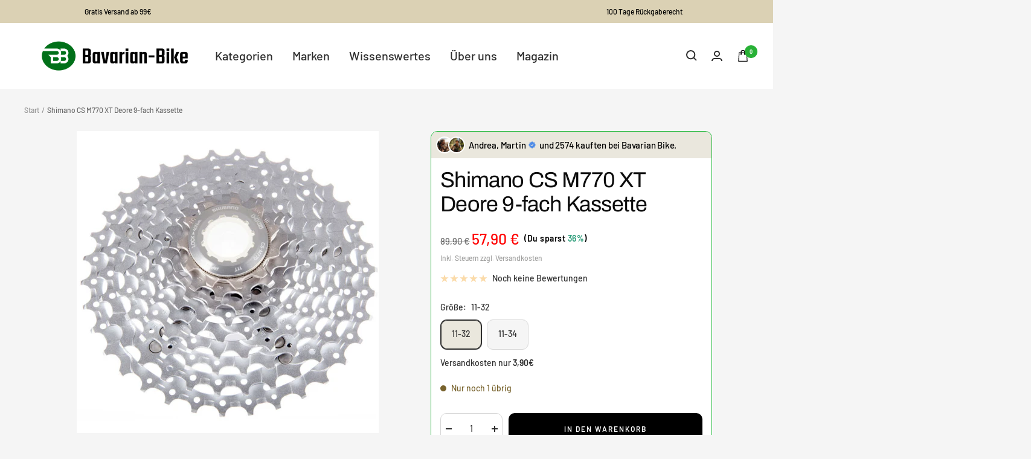

--- FILE ---
content_type: text/html; charset=utf-8
request_url: https://www.bavarian-bike.de/products/shimano-xt-cs-m770-11-32-deore-ritzel-9-fach-kassette
body_size: 99213
content:
<!doctype html><html class="no-js" lang="de" dir="ltr">
  <head>
    






    <!-- Google Consent Mode v2: Default DENIED (muss vor GTM/Trackern stehen) -->
    <script>
      window.dataLayer = window.dataLayer || [];
      function gtag(){ dataLayer.push(arguments); }
      gtag('consent','default',{
        ad_storage:'denied',
        ad_user_data:'denied',
        ad_personalization:'denied',
        analytics_storage:'denied',
        functionality_storage:'denied',
        security_storage:'granted'
      });
    </script><!-- Google Tag Manager -->
    <script>(function(w,d,s,l,i){w[l]=w[l]||[];w[l].push({'gtm.start':
    new Date().getTime(),event:'gtm.js'});var f=d.getElementsByTagName(s)[0],
    j=d.createElement(s),dl=l!='dataLayer'?'&l='+l:'';j.async=true;j.src=
    'https://www.googletagmanager.com/gtm.js?id='+i+dl;f.parentNode.insertBefore(j,f);
    })(window,document,'script','dataLayer','GTM-MWR6NH3');</script>
    <!-- End Google Tag Manager --><script>
      function loadHotjar(){
        if (window.__hjLoaded) return;
        window.__hjLoaded = true;
        (function(h,o,t,j,a,r){
          h.hj=h.hj||function(){(h.hj.q=h.hj.q||[]).push(arguments)};
          h._hjSettings={hjid:3629693,hjsv:6}; /* Hotjar Site-ID */
          a=o.getElementsByTagName('head')[0];
          r=o.createElement('script');r.async=1;
          r.src=t+h._hjSettings.hjid+j+h._hjSettings.hjsv;
          a.appendChild(r);
        })(window,document,'https://static.hotjar.com/c/hotjar-','.js?sv=');
      }

      // Auf CMP-Consent-Event hören (Pandectes-Beispiel: "pandectesConsentUpdate")
      window.addEventListener('pandectesConsentUpdate', function(e){
        try {
          var c = (e.detail && e.detail.consents) ? e.detail.consents : {};
          var analyticsGranted = !!(c.analytics || c.statistics || c.performance);
          var marketingGranted = !!(c.marketing || c.advertising);
          var prefsGranted     = !!(c.preferences);

          if (typeof gtag === 'function') {
            gtag('consent','update',{
              analytics_storage:      analyticsGranted ? 'granted' : 'denied',
              ad_storage:             marketingGranted ? 'granted' : 'denied',
              ad_user_data:           marketingGranted ? 'granted' : 'denied',
              ad_personalization:     marketingGranted ? 'granted' : 'denied',
              functionality_storage:  prefsGranted ? 'granted' : 'denied',
              security_storage:       'granted'
            });
          }

          if (analyticsGranted) { loadHotjar(); }
        } catch(err) {}
      });
    </script><meta name="seobility" content="dff3df57eb53b41d8d8301a567655cdc">
    <meta charset="utf-8">
    <meta name="viewport" content="width=device-width, initial-scale=1.0, height=device-height, minimum-scale=1.0, maximum-scale=1.0">
    <meta name="theme-color" content="#ffffff">
    <title>Shimano CS M770 XT Deore 9-fach Kassette</title><meta name="description" content="Shimano CS M770 Ritzel 11-32 Deore 9-fach Kassette. Shimano bringt für dein Trekkingrad das tolle Produkt auf den Markt."><link rel="canonical" href="https://www.bavarian-bike.de/products/shimano-xt-cs-m770-11-32-deore-ritzel-9-fach-kassette"><link rel="shortcut icon" href="//www.bavarian-bike.de/cdn/shop/files/Logo_96_x_96_96x96.png?v=1693051069" type="image/png"><link rel="preconnect" href="https://cdn.shopify.com">
    <link rel="dns-prefetch" href="https://productreviews.shopifycdn.com">
    <link rel="dns-prefetch" href="https://www.google-analytics.com"><link rel="preconnect" href="https://fonts.shopifycdn.com" crossorigin><link rel="preload" as="style" href="//www.bavarian-bike.de/cdn/shop/t/14/assets/theme.css?v=111732585461230972041694787705">
    <link rel="preload" as="style" href="//www.bavarian-bike.de/cdn/shop/t/14/assets/ed-custom.css?v=131665424953206524331694787727">
    <link rel="preload" as="style" href="//www.bavarian-bike.de/cdn/shop/t/14/assets/custom.css?v=111603181540343972631694787669">
    <link rel="preload" as="script" href="//www.bavarian-bike.de/cdn/shop/t/14/assets/vendor.js?v=31715688253868339281694787669">
    <link rel="preload" as="script" href="//www.bavarian-bike.de/cdn/shop/t/14/assets/theme.js?v=160498455717428258971694787669">
    <link rel="preload" as="script" href="//www.bavarian-bike.de/cdn/shop/t/14/assets/ed-custom.js?v=120302044737148799051694787669">
    <link rel="preload" as="script" href="//www.bavarian-bike.de/cdn/shop/t/14/assets/custom.js?v=111603181540343972631694787669"><link rel="preload" as="fetch" href="/products/shimano-xt-cs-m770-11-32-deore-ritzel-9-fach-kassette.js" crossorigin>
      <link rel="preload" as="image" imagesizes="(max-width: 999px) calc(100vw - 48px), 640px" imagesrcset="//www.bavarian-bike.de/cdn/shop/files/CS-M770_1_400x.png?v=1694639600 400w, //www.bavarian-bike.de/cdn/shop/files/CS-M770_1_500x.png?v=1694639600 500w
"><meta property="og:type" content="product">
  <meta property="og:title" content="Shimano CS M770 XT Deore 9-fach Kassette">
  <meta property="product:price:amount" content="57,90">
  <meta property="product:price:currency" content="EUR"><meta property="og:image" content="http://www.bavarian-bike.de/cdn/shop/files/CS-M770_1.png?v=1694639600">
  <meta property="og:image:secure_url" content="https://www.bavarian-bike.de/cdn/shop/files/CS-M770_1.png?v=1694639600">
  <meta property="og:image:width" content="500">
  <meta property="og:image:height" content="500"><meta property="og:description" content="Shimano CS M770 Ritzel 11-32 Deore 9-fach Kassette. Shimano bringt für dein Trekkingrad das tolle Produkt auf den Markt."><meta property="og:url" content="https://www.bavarian-bike.de/products/shimano-xt-cs-m770-11-32-deore-ritzel-9-fach-kassette">
<meta property="og:site_name" content="Bavarian-Bike.de"><meta name="twitter:card" content="summary"><meta name="twitter:title" content="Shimano CS M770 XT Deore 9-fach Kassette">
  <meta name="twitter:description" content="Shimano CS-M770 Deore 9-Fach Kassette für MTB und Trekking Highlights Marke und Modell: Shimano CS M770 Gänge: 9-fach Abstufungen: 11-32 und 11-34 Zähne Material: Chrome gestrahlter Stahl und Aluminium Versand: DHL-Paket inkl. Versicherung und Sendungsverfolgung E-Bike kompatibel: Ja Beschreibung Auf der Suche nach einer langlebigen und leistungsstarken Kassette? Die Shimano CS M770 ist genau das Richtige für Ihr Mountainbike oder Trekkingrad. Verfügbar in zwei Abstufungen – 11-32 und 11-34 – passt sie sich Ihrem individuellen Fahrstil perfekt an. Empfohlene Ketten KMC e9 (für E-Bikes) KMC X9 Shimano HG-Ketten Technische Details Schaltstufen: 9 Abstufung 11-32: 11-12-14-16-18-21-24-28-32 EAN: 4524667130192 Abstufung 11-34: 11-13-15-17-20-23-26-30-34 EAN: 4524667130208 Gewicht: Ca. 270 Gramm Diese Shimano Kassette überzeugt durch ihre robuste Bauweise aus Chrome gestrahltem Stahl, während der Spider aus Aluminium gefertigt ist. Diese Kombination gewährleistet sowohl Langlebigkeit als auch minimales Gewicht. Lieferumfang: Shimano CS-M770 Kassette Versand per DHL-Paket"><meta name="twitter:image" content="https://www.bavarian-bike.de/cdn/shop/files/CS-M770_1_1200x1200_crop_center.png?v=1694639600">
  <meta name="twitter:image:alt" content="Shimano CS M770 XT Deore 9-fach Kassette">
    
  <script type="application/ld+json">
  {
    "@context": "https://schema.org",
    "@type": "Product",
    "productID": 6993989238865,
    "offers": [{
          "@type": "Offer",
          "name": "11-32",
          "availability":"https://schema.org/InStock",
          "price": 57.9,
          "priceCurrency": "EUR",
          "priceValidUntil": "2026-02-11","sku": "20221003",
            "gtin13": "4524667130192",
          "url": "/products/shimano-xt-cs-m770-11-32-deore-ritzel-9-fach-kassette?variant=48465789813085"
        },
{
          "@type": "Offer",
          "name": "11-34",
          "availability":"https://schema.org/InStock",
          "price": 59.9,
          "priceCurrency": "EUR",
          "priceValidUntil": "2026-02-11","sku": "20221004",
            "gtin13": "4524667130192",
          "url": "/products/shimano-xt-cs-m770-11-32-deore-ritzel-9-fach-kassette?variant=48465789845853"
        }
],"brand": {
      "@type": "Brand",
      "name": "Shimano"
    },
    "name": "Shimano CS M770 XT Deore 9-fach Kassette",
    "description": "Shimano CS-M770 Deore 9-Fach Kassette für MTB und Trekking\nHighlights\n\n\nMarke und Modell: Shimano CS M770\n\nGänge: 9-fach\n\nAbstufungen: 11-32 und 11-34 Zähne\n\nMaterial: Chrome gestrahlter Stahl und Aluminium\n\nVersand: DHL-Paket inkl. Versicherung und Sendungsverfolgung\n\nE-Bike kompatibel: Ja\n\nBeschreibung\nAuf der Suche nach einer langlebigen und leistungsstarken Kassette? Die Shimano CS M770 ist genau das Richtige für Ihr Mountainbike oder Trekkingrad. Verfügbar in zwei Abstufungen – 11-32 und 11-34 – passt sie sich Ihrem individuellen Fahrstil perfekt an.\nEmpfohlene Ketten\n\nKMC e9 (für E-Bikes)\nKMC X9\nShimano HG-Ketten\n\nTechnische Details\n\n\nSchaltstufen: 9\n\nAbstufung 11-32: 11-12-14-16-18-21-24-28-32\n\nEAN: 4524667130192\n\nAbstufung 11-34: 11-13-15-17-20-23-26-30-34\n\nEAN: 4524667130208\n\nGewicht: Ca. 270 Gramm\n\nDiese Shimano Kassette überzeugt durch ihre robuste Bauweise aus Chrome gestrahltem Stahl, während der Spider aus Aluminium gefertigt ist. Diese Kombination gewährleistet sowohl Langlebigkeit als auch minimales Gewicht.\nLieferumfang:\n\nShimano CS-M770 Kassette\nVersand per DHL-Paket inkl. Versicherung und Sendungsverfolgung\n\nVerpassen Sie nicht die Chance, Ihre Fahrt mit der Shimano CS-M770 zu optimieren. Bestellen Sie jetzt!\n",
    "category": "Schaltkassette",
    "url": "/products/shimano-xt-cs-m770-11-32-deore-ritzel-9-fach-kassette",
    "sku": "20221003",
    "image": {
      "@type": "ImageObject",
      "url": "https://www.bavarian-bike.de/cdn/shop/files/CS-M770_1.png?v=1694639600&width=1024",
      "image": "https://www.bavarian-bike.de/cdn/shop/files/CS-M770_1.png?v=1694639600&width=1024",
      "name": "Shimano CS M770 XT Deore 9-fach Kassette",
      "width": "1024",
      "height": "1024"
    }
  }
  </script>



  <script type="application/ld+json">
  {
    "@context": "https://schema.org",
    "@type": "BreadcrumbList",
  "itemListElement": [{
      "@type": "ListItem",
      "position": 1,
      "name": "Start",
      "item": "https://www.bavarian-bike.de"
    },{
          "@type": "ListItem",
          "position": 2,
          "name": "Shimano CS M770 XT Deore 9-fach Kassette",
          "item": "https://www.bavarian-bike.de/products/shimano-xt-cs-m770-11-32-deore-ritzel-9-fach-kassette"
        }]
  }
  </script>


    <link rel="preload" href="//www.bavarian-bike.de/cdn/fonts/archivo/archivo_n4.dc8d917cc69af0a65ae04d01fd8eeab28a3573c9.woff2" as="font" type="font/woff2" crossorigin><link rel="preload" href="//www.bavarian-bike.de/cdn/fonts/barlow/barlow_n5.a193a1990790eba0cc5cca569d23799830e90f07.woff2" as="font" type="font/woff2" crossorigin><style>
  /* Typography (heading) */
  @font-face {
  font-family: Archivo;
  font-weight: 400;
  font-style: normal;
  font-display: swap;
  src: url("//www.bavarian-bike.de/cdn/fonts/archivo/archivo_n4.dc8d917cc69af0a65ae04d01fd8eeab28a3573c9.woff2") format("woff2"),
       url("//www.bavarian-bike.de/cdn/fonts/archivo/archivo_n4.bd6b9c34fdb81d7646836be8065ce3c80a2cc984.woff") format("woff");
}

@font-face {
  font-family: Archivo;
  font-weight: 400;
  font-style: italic;
  font-display: swap;
  src: url("//www.bavarian-bike.de/cdn/fonts/archivo/archivo_i4.37d8c4e02dc4f8e8b559f47082eb24a5c48c2908.woff2") format("woff2"),
       url("//www.bavarian-bike.de/cdn/fonts/archivo/archivo_i4.839d35d75c605237591e73815270f86ab696602c.woff") format("woff");
}

/* Typography (body) */
  @font-face {
  font-family: Barlow;
  font-weight: 500;
  font-style: normal;
  font-display: swap;
  src: url("//www.bavarian-bike.de/cdn/fonts/barlow/barlow_n5.a193a1990790eba0cc5cca569d23799830e90f07.woff2") format("woff2"),
       url("//www.bavarian-bike.de/cdn/fonts/barlow/barlow_n5.ae31c82169b1dc0715609b8cc6a610b917808358.woff") format("woff");
}

@font-face {
  font-family: Barlow;
  font-weight: 500;
  font-style: italic;
  font-display: swap;
  src: url("//www.bavarian-bike.de/cdn/fonts/barlow/barlow_i5.714d58286997b65cd479af615cfa9bb0a117a573.woff2") format("woff2"),
       url("//www.bavarian-bike.de/cdn/fonts/barlow/barlow_i5.0120f77e6447d3b5df4bbec8ad8c2d029d87fb21.woff") format("woff");
}

@font-face {
  font-family: Barlow;
  font-weight: 600;
  font-style: normal;
  font-display: swap;
  src: url("//www.bavarian-bike.de/cdn/fonts/barlow/barlow_n6.329f582a81f63f125e63c20a5a80ae9477df68e1.woff2") format("woff2"),
       url("//www.bavarian-bike.de/cdn/fonts/barlow/barlow_n6.0163402e36247bcb8b02716880d0b39568412e9e.woff") format("woff");
}

@font-face {
  font-family: Barlow;
  font-weight: 600;
  font-style: italic;
  font-display: swap;
  src: url("//www.bavarian-bike.de/cdn/fonts/barlow/barlow_i6.5a22bd20fb27bad4d7674cc6e666fb9c77d813bb.woff2") format("woff2"),
       url("//www.bavarian-bike.de/cdn/fonts/barlow/barlow_i6.1c8787fcb59f3add01a87f21b38c7ef797e3b3a1.woff") format("woff");
}

:root {--heading-color: 13, 13, 13;
    --text-color: 46, 46, 46;
    --background: 245, 245, 245;
    --secondary-background: 234, 231, 221;
    --border-color: 215, 215, 215;
    --border-color-darker: 165, 165, 165;
    --success-color: 60, 110, 113;
    --success-background: 208, 218, 219;
    --error-color: 222, 42, 42;
    --error-background: 243, 231, 231;
    --primary-button-background: 0, 0, 0;
    --primary-button-text-color: 255, 255, 255;
    --secondary-button-background: 219, 209, 180;
    --secondary-button-text-color: 255, 255, 255;
    --product-star-rating: 246, 164, 41;
    --product-on-sale-accent: 46, 158, 123;
    --product-sold-out-accent: 91, 91, 91;
    --product-custom-label-background: 13, 13, 13;
    --product-custom-label-text-color: 255, 255, 255;
    --product-custom-label-2-background: 46, 158, 123;
    --product-custom-label-2-text-color: 255, 255, 255;
    --product-low-stock-text-color: 222, 43, 43;
    --product-in-stock-text-color: 46, 158, 123;
    --loading-bar-background: 46, 46, 46;

    /* We duplicate some "base" colors as root colors, which is useful to use on drawer elements or popover without. Those should not be overridden to avoid issues */
    --root-heading-color: 13, 13, 13;
    --root-text-color: 46, 46, 46;
    --root-background: 245, 245, 245;
    --root-border-color: 215, 215, 215;
    --root-primary-button-background: 0, 0, 0;
    --root-primary-button-text-color: 255, 255, 255;

    --base-font-size: 14px;
    --heading-font-family: Archivo, sans-serif;
    --heading-font-weight: 400;
    --heading-font-style: normal;
    --heading-text-transform: uppercase;
    --text-font-family: Barlow, sans-serif;
    --text-font-weight: 500;
    --text-font-style: normal;
    --text-font-bold-weight: 600;

    /* Typography (font size) */
    --heading-xxsmall-font-size: 11px;
    --heading-xsmall-font-size: 11px;
    --heading-small-font-size: 12px;
    --heading-large-font-size: 36px;
    --heading-h1-font-size: 36px;
    --heading-h2-font-size: 30px;
    --heading-h3-font-size: 26px;
    --heading-h4-font-size: 24px;
    --heading-h5-font-size: 20px;
    --heading-h6-font-size: 16px;

    /* Control the look and feel of the theme by changing radius of various elements */
    --button-border-radius: 10px;
    --block-border-radius: 0px;
    --block-border-radius-reduced: 0px;
    --color-swatch-border-radius: 100%;

    /* Button size */
    --button-height: 48px;
    --button-small-height: 40px;

    /* Form related */
    --form-input-field-height: 48px;
    --form-input-gap: 16px;
    --form-submit-margin: 24px;

    /* Product listing related variables */
    --product-list-block-spacing: 32px;

    /* Video related */
    --play-button-background: 245, 245, 245;
    --play-button-arrow: 46, 46, 46;

    /* RTL support */
    --transform-logical-flip: 1;
    --transform-origin-start: left;
    --transform-origin-end: right;

    /* Other */
    --zoom-cursor-svg-url: url(//www.bavarian-bike.de/cdn/shop/t/14/assets/zoom-cursor.svg?v=22539682980970716041701514196);
    --arrow-right-svg-url: url(//www.bavarian-bike.de/cdn/shop/t/14/assets/arrow-right.svg?v=111821679792458684391694787669);
    --arrow-left-svg-url: url(//www.bavarian-bike.de/cdn/shop/t/14/assets/arrow-left.svg?v=69108375232446772661694787669);

    /* Some useful variables that we can reuse in our CSS. Some explanation are needed for some of them:
       - container-max-width-minus-gutters: represents the container max width without the edge gutters
       - container-outer-width: considering the screen width, represent all the space outside the container
       - container-outer-margin: same as container-outer-width but get set to 0 inside a container
       - container-inner-width: the effective space inside the container (minus gutters)
       - grid-column-width: represents the width of a single column of the grid
       - vertical-breather: this is a variable that defines the global "spacing" between sections, and inside the section
                            to create some "breath" and minimum spacing
     */
    --container-max-width: 1600px;
    --container-gutter: 24px;
    --container-max-width-minus-gutters: calc(var(--container-max-width) - (var(--container-gutter)) * 2);
    --container-outer-width: max(calc((100vw - var(--container-max-width-minus-gutters)) / 2), var(--container-gutter));
    --container-outer-margin: var(--container-outer-width);
    --container-inner-width: calc(100vw - var(--container-outer-width) * 2);

    --grid-column-count: 10;
    --grid-gap: 24px;
    --grid-column-width: calc((100vw - var(--container-outer-width) * 2 - var(--grid-gap) * (var(--grid-column-count) - 1)) / var(--grid-column-count));

    --vertical-breather: 36px;
    --vertical-breather-tight: 36px;

    /* Shopify related variables */
    --payment-terms-background-color: #f5f5f5;
  }

  @media screen and (min-width: 741px) {
    :root {
      --container-gutter: 40px;
      --grid-column-count: 20;
      --vertical-breather: 48px;
      --vertical-breather-tight: 48px;

      /* Typography (font size) */
      --heading-xsmall-font-size: 12px;
      --heading-small-font-size: 13px;
      --heading-large-font-size: 52px;
      --heading-h1-font-size: 48px;
      --heading-h2-font-size: 38px;
      --heading-h3-font-size: 32px;
      --heading-h4-font-size: 24px;
      --heading-h5-font-size: 20px;
      --heading-h6-font-size: 18px;

      /* Form related */
      --form-input-field-height: 52px;
      --form-submit-margin: 32px;

      /* Button size */
      --button-height: 52px;
      --button-small-height: 44px;
    }
  }

  @media screen and (min-width: 1200px) {
    :root {
      --vertical-breather: 64px;
      --vertical-breather-tight: 48px;
      --product-list-block-spacing: 48px;

      /* Typography */
      --heading-large-font-size: 64px;
      --heading-h1-font-size: 56px;
      --heading-h2-font-size: 48px;
      --heading-h3-font-size: 36px;
      --heading-h4-font-size: 30px;
      --heading-h5-font-size: 24px;
      --heading-h6-font-size: 18px;
    }
  }

  @media screen and (min-width: 1600px) {
    :root {
      --vertical-breather: 64px;
      --vertical-breather-tight: 48px;
    }
  }
</style>
    <script>
  // This allows to expose several variables to the global scope, to be used in scripts
  window.themeVariables = {
    settings: {
      direction: "ltr",
      pageType: "product",
      cartCount: 0,
      moneyFormat: "{{amount_with_comma_separator}} €",
      moneyWithCurrencyFormat: "{{amount_with_comma_separator}} € EUR",
      showVendor: false,
      discountMode: "percentage",
      currencyCodeEnabled: false,
      searchMode: "product,article,collection",
      searchUnavailableProducts: "last",
      cartType: "drawer",
      cartCurrency: "EUR",
      mobileZoomFactor: 2.5
    },

    routes: {
      host: "www.bavarian-bike.de",
      rootUrl: "\/",
      rootUrlWithoutSlash: '',
      cartUrl: "\/cart",
      cartAddUrl: "\/cart\/add",
      cartChangeUrl: "\/cart\/change",
      searchUrl: "\/search",
      predictiveSearchUrl: "\/search\/suggest",
      productRecommendationsUrl: "\/recommendations\/products"
    },

    strings: {
      accessibilityDelete: "Löschen",
      accessibilityClose: "Schließen",
      collectionSoldOut: "Ausverkauft",
      collectionDiscount: "(Du sparst \u003cspan class='ed-save-amount'\u003e@savings@\u003c\/span\u003e)",
      productSalePrice: "Angebotspreis",
      productRegularPrice: "Regulärer Preis",
      productFormUnavailable: "Nicht verfügbar",
      productFormSoldOut: "Ausverkauft",
      productFormPreOrder: "Vorbestellen",
      productFormAddToCart: "In den Warenkorb",
      searchNoResults: "Es konnten keine Ergebnisse gefunden werden.",
      searchNewSearch: "Neue Suche",
      searchProducts: "Produkte",
      searchArticles: "Blogbeiträge",
      searchPages: "Seiten",
      searchCollections: "Kategorien",
      cartViewCart: "Warenkorb ansehen",
      cartItemAdded: "Produkt zum Warenkorb hinzugefügt!",
      cartItemAddedShort: "Zum Warenkorb hinzugefügt!",
      cartAddOrderNote: "Notiz hinzufügen",
      cartEditOrderNote: "Notiz bearbeiten",
      shippingEstimatorNoResults: "Entschuldige, wir liefern leider niche an Deine Adresse.",
      shippingEstimatorOneResult: "Es gibt eine Versandklasse für Deine Adresse:",
      shippingEstimatorMultipleResults: "Es gibt mehrere Versandklassen für Deine Adresse:",
      shippingEstimatorError: "Ein oder mehrere Fehler sind beim Abrufen der Versandklassen aufgetreten:"
    },

    libs: {
      flickity: "\/\/www.bavarian-bike.de\/cdn\/shop\/t\/14\/assets\/flickity.js?v=176646718982628074891694787669",
      photoswipe: "\/\/www.bavarian-bike.de\/cdn\/shop\/t\/14\/assets\/photoswipe.js?v=132268647426145925301694787669",
      qrCode: "\/\/www.bavarian-bike.de\/cdn\/shopifycloud\/storefront\/assets\/themes_support\/vendor\/qrcode-3f2b403b.js"
    },

    breakpoints: {
      phone: 'screen and (max-width: 740px)',
      tablet: 'screen and (min-width: 741px) and (max-width: 999px)',
      tabletAndUp: 'screen and (min-width: 741px)',
      pocket: 'screen and (max-width: 999px)',
      lap: 'screen and (min-width: 1000px) and (max-width: 1199px)',
      lapAndUp: 'screen and (min-width: 1000px)',
      desktop: 'screen and (min-width: 1200px)',
      wide: 'screen and (min-width: 1400px)'
    }
  };

  window.addEventListener('pageshow', async () => {
    const cartContent = await (await fetch(`${window.themeVariables.routes.cartUrl}.js`, {cache: 'reload'})).json();
    document.documentElement.dispatchEvent(new CustomEvent('cart:refresh', {detail: {cart: cartContent}}));
  });

  if ('noModule' in HTMLScriptElement.prototype) {
    // Old browsers (like IE) that does not support module will be considered as if not executing JS at all
    document.documentElement.className = document.documentElement.className.replace('no-js', 'js');

    requestAnimationFrame(() => {
      const viewportHeight = (window.visualViewport ? window.visualViewport.height : document.documentElement.clientHeight);
      document.documentElement.style.setProperty('--window-height',viewportHeight + 'px');
    });
  }// We save the product ID in local storage to be eventually used for recently viewed section
    try {
      const items = JSON.parse(localStorage.getItem('theme:recently-viewed-products') || '[]');

      // We check if the current product already exists, and if it does not, we add it at the start
      if (!items.includes(6993989238865)) {
        items.unshift(6993989238865);
      }

      localStorage.setItem('theme:recently-viewed-products', JSON.stringify(items.slice(0, 20)));
    } catch (e) {
      // Safari in private mode does not allow setting item, we silently fail
    }</script>

    <link rel="stylesheet" href="//www.bavarian-bike.de/cdn/shop/t/14/assets/theme.css?v=111732585461230972041694787705">
    <link rel="stylesheet" href="//www.bavarian-bike.de/cdn/shop/t/14/assets/ed-custom.css?v=131665424953206524331694787727">
    <link rel="stylesheet" href="//www.bavarian-bike.de/cdn/shop/t/14/assets/custom.css?v=111603181540343972631694787669">

    <script src="//www.bavarian-bike.de/cdn/shop/t/14/assets/vendor.js?v=31715688253868339281694787669" defer></script>
    <script src="//www.bavarian-bike.de/cdn/shop/t/14/assets/theme.js?v=160498455717428258971694787669" defer></script>
    <script src="//www.bavarian-bike.de/cdn/shop/t/14/assets/ed-custom.js?v=120302044737148799051694787669" defer></script>
    <script src="//www.bavarian-bike.de/cdn/shop/t/14/assets/custom.js?v=111603181540343972631694787669" defer></script><link href="https://cdnjs.cloudflare.com/ajax/libs/font-awesome/6.0.0/css/all.min.css" rel="stylesheet">

    <script>window.performance && window.performance.mark && window.performance.mark('shopify.content_for_header.start');</script><meta name="google-site-verification" content="DGItptn-7sIbSj5v9Ftl-Y75u7-LMa1ny4fRgMEIRmo">
<meta name="google-site-verification" content="MK1YsUvOymPgklwqpADfGlU5tFxsGfEQ-kgciqmzax8">
<meta id="shopify-digital-wallet" name="shopify-digital-wallet" content="/56667701329/digital_wallets/dialog">
<meta name="shopify-checkout-api-token" content="6c0f529e3be58dacc0e97282da938d66">
<meta id="in-context-paypal-metadata" data-shop-id="56667701329" data-venmo-supported="false" data-environment="production" data-locale="de_DE" data-paypal-v4="true" data-currency="EUR">
<link rel="alternate" type="application/json+oembed" href="https://www.bavarian-bike.de/products/shimano-xt-cs-m770-11-32-deore-ritzel-9-fach-kassette.oembed">
<script async="async" src="/checkouts/internal/preloads.js?locale=de-DE"></script>
<link rel="preconnect" href="https://shop.app" crossorigin="anonymous">
<script async="async" src="https://shop.app/checkouts/internal/preloads.js?locale=de-DE&shop_id=56667701329" crossorigin="anonymous"></script>
<script id="apple-pay-shop-capabilities" type="application/json">{"shopId":56667701329,"countryCode":"DE","currencyCode":"EUR","merchantCapabilities":["supports3DS"],"merchantId":"gid:\/\/shopify\/Shop\/56667701329","merchantName":"Bavarian-Bike.de","requiredBillingContactFields":["postalAddress","email"],"requiredShippingContactFields":["postalAddress","email"],"shippingType":"shipping","supportedNetworks":["visa","maestro","masterCard","amex"],"total":{"type":"pending","label":"Bavarian-Bike.de","amount":"1.00"},"shopifyPaymentsEnabled":true,"supportsSubscriptions":true}</script>
<script id="shopify-features" type="application/json">{"accessToken":"6c0f529e3be58dacc0e97282da938d66","betas":["rich-media-storefront-analytics"],"domain":"www.bavarian-bike.de","predictiveSearch":true,"shopId":56667701329,"locale":"de"}</script>
<script>var Shopify = Shopify || {};
Shopify.shop = "bavarian-bike-de.myshopify.com";
Shopify.locale = "de";
Shopify.currency = {"active":"EUR","rate":"1.0"};
Shopify.country = "DE";
Shopify.theme = {"name":"Storeinspector.io \/\/ AKUB","id":153040093533,"schema_name":"Focal","schema_version":"8.11.4","theme_store_id":null,"role":"main"};
Shopify.theme.handle = "null";
Shopify.theme.style = {"id":null,"handle":null};
Shopify.cdnHost = "www.bavarian-bike.de/cdn";
Shopify.routes = Shopify.routes || {};
Shopify.routes.root = "/";</script>
<script type="module">!function(o){(o.Shopify=o.Shopify||{}).modules=!0}(window);</script>
<script>!function(o){function n(){var o=[];function n(){o.push(Array.prototype.slice.apply(arguments))}return n.q=o,n}var t=o.Shopify=o.Shopify||{};t.loadFeatures=n(),t.autoloadFeatures=n()}(window);</script>
<script>
  window.ShopifyPay = window.ShopifyPay || {};
  window.ShopifyPay.apiHost = "shop.app\/pay";
  window.ShopifyPay.redirectState = null;
</script>
<script id="shop-js-analytics" type="application/json">{"pageType":"product"}</script>
<script defer="defer" async type="module" src="//www.bavarian-bike.de/cdn/shopifycloud/shop-js/modules/v2/client.init-shop-cart-sync_BH0MO3MH.de.esm.js"></script>
<script defer="defer" async type="module" src="//www.bavarian-bike.de/cdn/shopifycloud/shop-js/modules/v2/chunk.common_BErAfWaM.esm.js"></script>
<script defer="defer" async type="module" src="//www.bavarian-bike.de/cdn/shopifycloud/shop-js/modules/v2/chunk.modal_DqzNaksh.esm.js"></script>
<script type="module">
  await import("//www.bavarian-bike.de/cdn/shopifycloud/shop-js/modules/v2/client.init-shop-cart-sync_BH0MO3MH.de.esm.js");
await import("//www.bavarian-bike.de/cdn/shopifycloud/shop-js/modules/v2/chunk.common_BErAfWaM.esm.js");
await import("//www.bavarian-bike.de/cdn/shopifycloud/shop-js/modules/v2/chunk.modal_DqzNaksh.esm.js");

  window.Shopify.SignInWithShop?.initShopCartSync?.({"fedCMEnabled":true,"windoidEnabled":true});

</script>
<script>
  window.Shopify = window.Shopify || {};
  if (!window.Shopify.featureAssets) window.Shopify.featureAssets = {};
  window.Shopify.featureAssets['shop-js'] = {"shop-cart-sync":["modules/v2/client.shop-cart-sync__0cGp0nR.de.esm.js","modules/v2/chunk.common_BErAfWaM.esm.js","modules/v2/chunk.modal_DqzNaksh.esm.js"],"init-fed-cm":["modules/v2/client.init-fed-cm_CM6VDTst.de.esm.js","modules/v2/chunk.common_BErAfWaM.esm.js","modules/v2/chunk.modal_DqzNaksh.esm.js"],"init-shop-email-lookup-coordinator":["modules/v2/client.init-shop-email-lookup-coordinator_CBMbWck_.de.esm.js","modules/v2/chunk.common_BErAfWaM.esm.js","modules/v2/chunk.modal_DqzNaksh.esm.js"],"init-windoid":["modules/v2/client.init-windoid_BLu1c52k.de.esm.js","modules/v2/chunk.common_BErAfWaM.esm.js","modules/v2/chunk.modal_DqzNaksh.esm.js"],"shop-button":["modules/v2/client.shop-button_CA8sgLdC.de.esm.js","modules/v2/chunk.common_BErAfWaM.esm.js","modules/v2/chunk.modal_DqzNaksh.esm.js"],"shop-cash-offers":["modules/v2/client.shop-cash-offers_CtGlpQVP.de.esm.js","modules/v2/chunk.common_BErAfWaM.esm.js","modules/v2/chunk.modal_DqzNaksh.esm.js"],"shop-toast-manager":["modules/v2/client.shop-toast-manager_uf2EYvu_.de.esm.js","modules/v2/chunk.common_BErAfWaM.esm.js","modules/v2/chunk.modal_DqzNaksh.esm.js"],"init-shop-cart-sync":["modules/v2/client.init-shop-cart-sync_BH0MO3MH.de.esm.js","modules/v2/chunk.common_BErAfWaM.esm.js","modules/v2/chunk.modal_DqzNaksh.esm.js"],"init-customer-accounts-sign-up":["modules/v2/client.init-customer-accounts-sign-up_GYoAbbBa.de.esm.js","modules/v2/client.shop-login-button_BwiwRr-G.de.esm.js","modules/v2/chunk.common_BErAfWaM.esm.js","modules/v2/chunk.modal_DqzNaksh.esm.js"],"pay-button":["modules/v2/client.pay-button_Fn8OU5F0.de.esm.js","modules/v2/chunk.common_BErAfWaM.esm.js","modules/v2/chunk.modal_DqzNaksh.esm.js"],"init-customer-accounts":["modules/v2/client.init-customer-accounts_hH0NE_bx.de.esm.js","modules/v2/client.shop-login-button_BwiwRr-G.de.esm.js","modules/v2/chunk.common_BErAfWaM.esm.js","modules/v2/chunk.modal_DqzNaksh.esm.js"],"avatar":["modules/v2/client.avatar_BTnouDA3.de.esm.js"],"init-shop-for-new-customer-accounts":["modules/v2/client.init-shop-for-new-customer-accounts_iGaU0q4U.de.esm.js","modules/v2/client.shop-login-button_BwiwRr-G.de.esm.js","modules/v2/chunk.common_BErAfWaM.esm.js","modules/v2/chunk.modal_DqzNaksh.esm.js"],"shop-follow-button":["modules/v2/client.shop-follow-button_DfZt4rU7.de.esm.js","modules/v2/chunk.common_BErAfWaM.esm.js","modules/v2/chunk.modal_DqzNaksh.esm.js"],"checkout-modal":["modules/v2/client.checkout-modal_BkbVv7me.de.esm.js","modules/v2/chunk.common_BErAfWaM.esm.js","modules/v2/chunk.modal_DqzNaksh.esm.js"],"shop-login-button":["modules/v2/client.shop-login-button_BwiwRr-G.de.esm.js","modules/v2/chunk.common_BErAfWaM.esm.js","modules/v2/chunk.modal_DqzNaksh.esm.js"],"lead-capture":["modules/v2/client.lead-capture_uTCHmOe0.de.esm.js","modules/v2/chunk.common_BErAfWaM.esm.js","modules/v2/chunk.modal_DqzNaksh.esm.js"],"shop-login":["modules/v2/client.shop-login_DZ2U4X68.de.esm.js","modules/v2/chunk.common_BErAfWaM.esm.js","modules/v2/chunk.modal_DqzNaksh.esm.js"],"payment-terms":["modules/v2/client.payment-terms_ARjsA2tN.de.esm.js","modules/v2/chunk.common_BErAfWaM.esm.js","modules/v2/chunk.modal_DqzNaksh.esm.js"]};
</script>
<script id="__st">var __st={"a":56667701329,"offset":3600,"reqid":"82ed2fb0-b863-492c-960b-f0f797b0ce95-1769946273","pageurl":"www.bavarian-bike.de\/products\/shimano-xt-cs-m770-11-32-deore-ritzel-9-fach-kassette","u":"9279cd482960","p":"product","rtyp":"product","rid":6993989238865};</script>
<script>window.ShopifyPaypalV4VisibilityTracking = true;</script>
<script id="captcha-bootstrap">!function(){'use strict';const t='contact',e='account',n='new_comment',o=[[t,t],['blogs',n],['comments',n],[t,'customer']],c=[[e,'customer_login'],[e,'guest_login'],[e,'recover_customer_password'],[e,'create_customer']],r=t=>t.map((([t,e])=>`form[action*='/${t}']:not([data-nocaptcha='true']) input[name='form_type'][value='${e}']`)).join(','),a=t=>()=>t?[...document.querySelectorAll(t)].map((t=>t.form)):[];function s(){const t=[...o],e=r(t);return a(e)}const i='password',u='form_key',d=['recaptcha-v3-token','g-recaptcha-response','h-captcha-response',i],f=()=>{try{return window.sessionStorage}catch{return}},m='__shopify_v',_=t=>t.elements[u];function p(t,e,n=!1){try{const o=window.sessionStorage,c=JSON.parse(o.getItem(e)),{data:r}=function(t){const{data:e,action:n}=t;return t[m]||n?{data:e,action:n}:{data:t,action:n}}(c);for(const[e,n]of Object.entries(r))t.elements[e]&&(t.elements[e].value=n);n&&o.removeItem(e)}catch(o){console.error('form repopulation failed',{error:o})}}const l='form_type',E='cptcha';function T(t){t.dataset[E]=!0}const w=window,h=w.document,L='Shopify',v='ce_forms',y='captcha';let A=!1;((t,e)=>{const n=(g='f06e6c50-85a8-45c8-87d0-21a2b65856fe',I='https://cdn.shopify.com/shopifycloud/storefront-forms-hcaptcha/ce_storefront_forms_captcha_hcaptcha.v1.5.2.iife.js',D={infoText:'Durch hCaptcha geschützt',privacyText:'Datenschutz',termsText:'Allgemeine Geschäftsbedingungen'},(t,e,n)=>{const o=w[L][v],c=o.bindForm;if(c)return c(t,g,e,D).then(n);var r;o.q.push([[t,g,e,D],n]),r=I,A||(h.body.append(Object.assign(h.createElement('script'),{id:'captcha-provider',async:!0,src:r})),A=!0)});var g,I,D;w[L]=w[L]||{},w[L][v]=w[L][v]||{},w[L][v].q=[],w[L][y]=w[L][y]||{},w[L][y].protect=function(t,e){n(t,void 0,e),T(t)},Object.freeze(w[L][y]),function(t,e,n,w,h,L){const[v,y,A,g]=function(t,e,n){const i=e?o:[],u=t?c:[],d=[...i,...u],f=r(d),m=r(i),_=r(d.filter((([t,e])=>n.includes(e))));return[a(f),a(m),a(_),s()]}(w,h,L),I=t=>{const e=t.target;return e instanceof HTMLFormElement?e:e&&e.form},D=t=>v().includes(t);t.addEventListener('submit',(t=>{const e=I(t);if(!e)return;const n=D(e)&&!e.dataset.hcaptchaBound&&!e.dataset.recaptchaBound,o=_(e),c=g().includes(e)&&(!o||!o.value);(n||c)&&t.preventDefault(),c&&!n&&(function(t){try{if(!f())return;!function(t){const e=f();if(!e)return;const n=_(t);if(!n)return;const o=n.value;o&&e.removeItem(o)}(t);const e=Array.from(Array(32),(()=>Math.random().toString(36)[2])).join('');!function(t,e){_(t)||t.append(Object.assign(document.createElement('input'),{type:'hidden',name:u})),t.elements[u].value=e}(t,e),function(t,e){const n=f();if(!n)return;const o=[...t.querySelectorAll(`input[type='${i}']`)].map((({name:t})=>t)),c=[...d,...o],r={};for(const[a,s]of new FormData(t).entries())c.includes(a)||(r[a]=s);n.setItem(e,JSON.stringify({[m]:1,action:t.action,data:r}))}(t,e)}catch(e){console.error('failed to persist form',e)}}(e),e.submit())}));const S=(t,e)=>{t&&!t.dataset[E]&&(n(t,e.some((e=>e===t))),T(t))};for(const o of['focusin','change'])t.addEventListener(o,(t=>{const e=I(t);D(e)&&S(e,y())}));const B=e.get('form_key'),M=e.get(l),P=B&&M;t.addEventListener('DOMContentLoaded',(()=>{const t=y();if(P)for(const e of t)e.elements[l].value===M&&p(e,B);[...new Set([...A(),...v().filter((t=>'true'===t.dataset.shopifyCaptcha))])].forEach((e=>S(e,t)))}))}(h,new URLSearchParams(w.location.search),n,t,e,['guest_login'])})(!0,!0)}();</script>
<script integrity="sha256-4kQ18oKyAcykRKYeNunJcIwy7WH5gtpwJnB7kiuLZ1E=" data-source-attribution="shopify.loadfeatures" defer="defer" src="//www.bavarian-bike.de/cdn/shopifycloud/storefront/assets/storefront/load_feature-a0a9edcb.js" crossorigin="anonymous"></script>
<script crossorigin="anonymous" defer="defer" src="//www.bavarian-bike.de/cdn/shopifycloud/storefront/assets/shopify_pay/storefront-65b4c6d7.js?v=20250812"></script>
<script data-source-attribution="shopify.dynamic_checkout.dynamic.init">var Shopify=Shopify||{};Shopify.PaymentButton=Shopify.PaymentButton||{isStorefrontPortableWallets:!0,init:function(){window.Shopify.PaymentButton.init=function(){};var t=document.createElement("script");t.src="https://www.bavarian-bike.de/cdn/shopifycloud/portable-wallets/latest/portable-wallets.de.js",t.type="module",document.head.appendChild(t)}};
</script>
<script data-source-attribution="shopify.dynamic_checkout.buyer_consent">
  function portableWalletsHideBuyerConsent(e){var t=document.getElementById("shopify-buyer-consent"),n=document.getElementById("shopify-subscription-policy-button");t&&n&&(t.classList.add("hidden"),t.setAttribute("aria-hidden","true"),n.removeEventListener("click",e))}function portableWalletsShowBuyerConsent(e){var t=document.getElementById("shopify-buyer-consent"),n=document.getElementById("shopify-subscription-policy-button");t&&n&&(t.classList.remove("hidden"),t.removeAttribute("aria-hidden"),n.addEventListener("click",e))}window.Shopify?.PaymentButton&&(window.Shopify.PaymentButton.hideBuyerConsent=portableWalletsHideBuyerConsent,window.Shopify.PaymentButton.showBuyerConsent=portableWalletsShowBuyerConsent);
</script>
<script data-source-attribution="shopify.dynamic_checkout.cart.bootstrap">document.addEventListener("DOMContentLoaded",(function(){function t(){return document.querySelector("shopify-accelerated-checkout-cart, shopify-accelerated-checkout")}if(t())Shopify.PaymentButton.init();else{new MutationObserver((function(e,n){t()&&(Shopify.PaymentButton.init(),n.disconnect())})).observe(document.body,{childList:!0,subtree:!0})}}));
</script>
<link id="shopify-accelerated-checkout-styles" rel="stylesheet" media="screen" href="https://www.bavarian-bike.de/cdn/shopifycloud/portable-wallets/latest/accelerated-checkout-backwards-compat.css" crossorigin="anonymous">
<style id="shopify-accelerated-checkout-cart">
        #shopify-buyer-consent {
  margin-top: 1em;
  display: inline-block;
  width: 100%;
}

#shopify-buyer-consent.hidden {
  display: none;
}

#shopify-subscription-policy-button {
  background: none;
  border: none;
  padding: 0;
  text-decoration: underline;
  font-size: inherit;
  cursor: pointer;
}

#shopify-subscription-policy-button::before {
  box-shadow: none;
}

      </style>

<script>window.performance && window.performance.mark && window.performance.mark('shopify.content_for_header.end');</script>
  <!-- BEGIN app block: shopify://apps/complianz-gdpr-cookie-consent/blocks/bc-block/e49729f0-d37d-4e24-ac65-e0e2f472ac27 -->

    
    
<link id='complianz-css' rel="stylesheet" href=https://cdn.shopify.com/extensions/019c040e-03b8-731c-ab77-232f75008d84/gdpr-legal-cookie-77/assets/complainz.css media="print" onload="this.media='all'">
    <style>
        #iubenda-iframe.iubenda-iframe-branded > div.purposes-header,
        #iubenda-iframe.iubenda-iframe-branded > div.iub-cmp-header,
        #purposes-container > div.purposes-header,
        #iubenda-cs-banner .iubenda-cs-brand {
            background-color: #ffffff !important;
            color: #000000!important;
        }
        #iubenda-iframe.iubenda-iframe-branded .purposes-header .iub-btn-cp ,
        #iubenda-iframe.iubenda-iframe-branded .purposes-header .iub-btn-cp:hover,
        #iubenda-iframe.iubenda-iframe-branded .purposes-header .iub-btn-back:hover  {
            background-color: #ffffff !important;
            opacity: 1 !important;
        }
        #iubenda-cs-banner .iub-toggle .iub-toggle-label {
            color: #ffffff!important;
        }
        #iubenda-iframe.iubenda-iframe-branded .purposes-header .iub-btn-cp:hover,
        #iubenda-iframe.iubenda-iframe-branded .purposes-header .iub-btn-back:hover {
            background-color: #000000!important;
            color: #ffffff!important;
        }
        #iubenda-cs-banner #iubenda-cs-title {
            font-size: 14px !important;
        }
        #iubenda-cs-banner .iubenda-cs-content,
        #iubenda-cs-title,
        .iub-toggle-checkbox.granular-control-checkbox span {
            background-color: #ffffff !important;
            color: #000000 !important;
            font-size: 14px !important;
        }
        #iubenda-cs-banner .iubenda-cs-close-btn {
            font-size: 14px !important;
            background-color: #ffffff !important;
        }
        #iubenda-cs-banner .iubenda-cs-opt-group {
            color: #ffffff !important;
        }
        #iubenda-cs-banner .iubenda-cs-opt-group button,
        .iubenda-alert button.iubenda-button-cancel {
            background-color: #4ba733!important;
            color: #ffffff!important;
        }
        #iubenda-cs-banner .iubenda-cs-opt-group button.iubenda-cs-accept-btn,
        #iubenda-cs-banner .iubenda-cs-opt-group button.iubenda-cs-btn-primary,
        .iubenda-alert button.iubenda-button-confirm {
            background-color: #4ba733 !important;
            color: #ffffff !important;
        }
        #iubenda-cs-banner .iubenda-cs-opt-group button.iubenda-cs-reject-btn {
            background-color: #4ba733!important;
            color: #ffffff!important;
        }

        #iubenda-cs-banner .iubenda-banner-content button {
            cursor: pointer !important;
            color: currentColor !important;
            text-decoration: underline !important;
            border: none !important;
            background-color: transparent !important;
            font-size: 100% !important;
            padding: 0 !important;
        }

        #iubenda-cs-banner .iubenda-cs-opt-group button {
            border-radius: 4px !important;
            padding-block: 10px !important;
        }
        @media (min-width: 640px) {
            #iubenda-cs-banner.iubenda-cs-default-floating:not(.iubenda-cs-top):not(.iubenda-cs-center) .iubenda-cs-container, #iubenda-cs-banner.iubenda-cs-default-floating:not(.iubenda-cs-bottom):not(.iubenda-cs-center) .iubenda-cs-container, #iubenda-cs-banner.iubenda-cs-default-floating.iubenda-cs-center:not(.iubenda-cs-top):not(.iubenda-cs-bottom) .iubenda-cs-container {
                width: 560px !important;
            }
            #iubenda-cs-banner.iubenda-cs-default-floating:not(.iubenda-cs-top):not(.iubenda-cs-center) .iubenda-cs-opt-group, #iubenda-cs-banner.iubenda-cs-default-floating:not(.iubenda-cs-bottom):not(.iubenda-cs-center) .iubenda-cs-opt-group, #iubenda-cs-banner.iubenda-cs-default-floating.iubenda-cs-center:not(.iubenda-cs-top):not(.iubenda-cs-bottom) .iubenda-cs-opt-group {
                flex-direction: row !important;
            }
            #iubenda-cs-banner .iubenda-cs-opt-group button:not(:last-of-type),
            #iubenda-cs-banner .iubenda-cs-opt-group button {
                margin-right: 4px !important;
            }
            #iubenda-cs-banner .iubenda-cs-container .iubenda-cs-brand {
                position: absolute !important;
                inset-block-start: 6px;
            }
        }
        #iubenda-cs-banner.iubenda-cs-default-floating:not(.iubenda-cs-top):not(.iubenda-cs-center) .iubenda-cs-opt-group > div, #iubenda-cs-banner.iubenda-cs-default-floating:not(.iubenda-cs-bottom):not(.iubenda-cs-center) .iubenda-cs-opt-group > div, #iubenda-cs-banner.iubenda-cs-default-floating.iubenda-cs-center:not(.iubenda-cs-top):not(.iubenda-cs-bottom) .iubenda-cs-opt-group > div {
            flex-direction: row-reverse;
            width: 100% !important;
        }

        .iubenda-cs-brand-badge-outer, .iubenda-cs-brand-badge, #iubenda-cs-banner.iubenda-cs-default-floating.iubenda-cs-bottom .iubenda-cs-brand-badge-outer,
        #iubenda-cs-banner.iubenda-cs-default.iubenda-cs-bottom .iubenda-cs-brand-badge-outer,
        #iubenda-cs-banner.iubenda-cs-default:not(.iubenda-cs-left) .iubenda-cs-brand-badge-outer,
        #iubenda-cs-banner.iubenda-cs-default-floating:not(.iubenda-cs-left) .iubenda-cs-brand-badge-outer {
            display: none !important
        }

        #iubenda-cs-banner:not(.iubenda-cs-top):not(.iubenda-cs-bottom) .iubenda-cs-container.iubenda-cs-themed {
            flex-direction: row !important;
        }

        #iubenda-cs-banner #iubenda-cs-title,
        #iubenda-cs-banner #iubenda-cs-custom-title {
            justify-self: center !important;
            font-size: 14px !important;
            font-family: -apple-system,sans-serif !important;
            margin-inline: auto !important;
            width: 55% !important;
            text-align: center;
            font-weight: 600;
            visibility: unset;
        }

        @media (max-width: 640px) {
            #iubenda-cs-banner #iubenda-cs-title,
            #iubenda-cs-banner #iubenda-cs-custom-title {
                display: block;
            }
        }

        #iubenda-cs-banner .iubenda-cs-brand img {
            max-width: 110px !important;
            min-height: 32px !important;
        }
        #iubenda-cs-banner .iubenda-cs-container .iubenda-cs-brand {
            background: none !important;
            padding: 0px !important;
            margin-block-start:10px !important;
            margin-inline-start:16px !important;
        }

        #iubenda-cs-banner .iubenda-cs-opt-group button {
            padding-inline: 4px !important;
        }

    </style>
    
    
    
    

    <script type="text/javascript">
        function loadScript(src) {
            return new Promise((resolve, reject) => {
                const s = document.createElement("script");
                s.src = src;
                s.charset = "UTF-8";
                s.onload = resolve;
                s.onerror = reject;
                document.head.appendChild(s);
            });
        }

        function filterGoogleConsentModeURLs(domainsArray) {
            const googleConsentModeComplianzURls = [
                // 197, # Google Tag Manager:
                {"domain":"s.www.googletagmanager.com", "path":""},
                {"domain":"www.tagmanager.google.com", "path":""},
                {"domain":"www.googletagmanager.com", "path":""},
                {"domain":"googletagmanager.com", "path":""},
                {"domain":"tagassistant.google.com", "path":""},
                {"domain":"tagmanager.google.com", "path":""},

                // 2110, # Google Analytics 4:
                {"domain":"www.analytics.google.com", "path":""},
                {"domain":"www.google-analytics.com", "path":""},
                {"domain":"ssl.google-analytics.com", "path":""},
                {"domain":"google-analytics.com", "path":""},
                {"domain":"analytics.google.com", "path":""},
                {"domain":"region1.google-analytics.com", "path":""},
                {"domain":"region1.analytics.google.com", "path":""},
                {"domain":"*.google-analytics.com", "path":""},
                {"domain":"www.googletagmanager.com", "path":"/gtag/js?id=G"},
                {"domain":"googletagmanager.com", "path":"/gtag/js?id=UA"},
                {"domain":"www.googletagmanager.com", "path":"/gtag/js?id=UA"},
                {"domain":"googletagmanager.com", "path":"/gtag/js?id=G"},

                // 177, # Google Ads conversion tracking:
                {"domain":"googlesyndication.com", "path":""},
                {"domain":"media.admob.com", "path":""},
                {"domain":"gmodules.com", "path":""},
                {"domain":"ad.ytsa.net", "path":""},
                {"domain":"dartmotif.net", "path":""},
                {"domain":"dmtry.com", "path":""},
                {"domain":"go.channelintelligence.com", "path":""},
                {"domain":"googleusercontent.com", "path":""},
                {"domain":"googlevideo.com", "path":""},
                {"domain":"gvt1.com", "path":""},
                {"domain":"links.channelintelligence.com", "path":""},
                {"domain":"obrasilinteirojoga.com.br", "path":""},
                {"domain":"pcdn.tcgmsrv.net", "path":""},
                {"domain":"rdr.tag.channelintelligence.com", "path":""},
                {"domain":"static.googleadsserving.cn", "path":""},
                {"domain":"studioapi.doubleclick.com", "path":""},
                {"domain":"teracent.net", "path":""},
                {"domain":"ttwbs.channelintelligence.com", "path":""},
                {"domain":"wtb.channelintelligence.com", "path":""},
                {"domain":"youknowbest.com", "path":""},
                {"domain":"doubleclick.net", "path":""},
                {"domain":"redirector.gvt1.com", "path":""},

                //116, # Google Ads Remarketing
                {"domain":"googlesyndication.com", "path":""},
                {"domain":"media.admob.com", "path":""},
                {"domain":"gmodules.com", "path":""},
                {"domain":"ad.ytsa.net", "path":""},
                {"domain":"dartmotif.net", "path":""},
                {"domain":"dmtry.com", "path":""},
                {"domain":"go.channelintelligence.com", "path":""},
                {"domain":"googleusercontent.com", "path":""},
                {"domain":"googlevideo.com", "path":""},
                {"domain":"gvt1.com", "path":""},
                {"domain":"links.channelintelligence.com", "path":""},
                {"domain":"obrasilinteirojoga.com.br", "path":""},
                {"domain":"pcdn.tcgmsrv.net", "path":""},
                {"domain":"rdr.tag.channelintelligence.com", "path":""},
                {"domain":"static.googleadsserving.cn", "path":""},
                {"domain":"studioapi.doubleclick.com", "path":""},
                {"domain":"teracent.net", "path":""},
                {"domain":"ttwbs.channelintelligence.com", "path":""},
                {"domain":"wtb.channelintelligence.com", "path":""},
                {"domain":"youknowbest.com", "path":""},
                {"domain":"doubleclick.net", "path":""},
                {"domain":"redirector.gvt1.com", "path":""}
            ];

            if (!Array.isArray(domainsArray)) { 
                return [];
            }

            const blockedPairs = new Map();
            for (const rule of googleConsentModeComplianzURls) {
                if (!blockedPairs.has(rule.domain)) {
                    blockedPairs.set(rule.domain, new Set());
                }
                blockedPairs.get(rule.domain).add(rule.path);
            }

            return domainsArray.filter(item => {
                const paths = blockedPairs.get(item.d);
                return !(paths && paths.has(item.p));
            });
        }

        function setupAutoblockingByDomain() {
            // autoblocking by domain
            const autoblockByDomainArray = [];
            const prefixID = '10000' // to not get mixed with real metis ids
            let cmpBlockerDomains = []
            let cmpCmplcVendorsPurposes = {}
            let counter = 1
            for (const object of autoblockByDomainArray) {
                cmpBlockerDomains.push({
                    d: object.d,
                    p: object.path,
                    v: prefixID + counter,
                });
                counter++;
            }
            
            counter = 1
            for (const object of autoblockByDomainArray) {
                cmpCmplcVendorsPurposes[prefixID + counter] = object?.p ?? '1';
                counter++;
            }

            Object.defineProperty(window, "cmp_iub_vendors_purposes", {
                get() {
                    return cmpCmplcVendorsPurposes;
                },
                set(value) {
                    cmpCmplcVendorsPurposes = { ...cmpCmplcVendorsPurposes, ...value };
                }
            });
            const basicGmc = true;


            Object.defineProperty(window, "cmp_importblockerdomains", {
                get() {
                    if (basicGmc) {
                        return filterGoogleConsentModeURLs(cmpBlockerDomains);
                    }
                    return cmpBlockerDomains;
                },
                set(value) {
                    cmpBlockerDomains = [ ...cmpBlockerDomains, ...value ];
                }
            });
        }

        function enforceRejectionRecovery() {
            const base = (window._iub = window._iub || {});
            const featuresHolder = {};

            function lockFlagOn(holder) {
                const desc = Object.getOwnPropertyDescriptor(holder, 'rejection_recovery');
                if (!desc) {
                    Object.defineProperty(holder, 'rejection_recovery', {
                        get() { return true; },
                        set(_) { /* ignore */ },
                        enumerable: true,
                        configurable: false
                    });
                }
                return holder;
            }

            Object.defineProperty(base, 'csFeatures', {
                configurable: false,
                enumerable: true,
                get() {
                    return featuresHolder;
                },
                set(obj) {
                    if (obj && typeof obj === 'object') {
                        Object.keys(obj).forEach(k => {
                            if (k !== 'rejection_recovery') {
                                featuresHolder[k] = obj[k];
                            }
                        });
                    }
                    // we lock it, it won't try to redefine
                    lockFlagOn(featuresHolder);
                }
            });

            // Ensure an object is exposed even if read early
            if (!('csFeatures' in base)) {
                base.csFeatures = {};
            } else {
                // If someone already set it synchronously, merge and lock now.
                base.csFeatures = base.csFeatures;
            }
        }

        function splitDomains(joinedString) {
            if (!joinedString) {
                return []; // empty string -> empty array
            }
            return joinedString.split(";");
        }

        function setupWhitelist() {
            // Whitelist by domain:
            const whitelistString = "";
            const whitelist_array = [...splitDomains(whitelistString)];
            if (Array.isArray(window?.cmp_block_ignoredomains)) {
                window.cmp_block_ignoredomains = [...whitelist_array, ...window.cmp_block_ignoredomains];
            }
        }

        async function initIubenda() {
            const currentCsConfiguration = {"siteId":4357218,"cookiePolicyIds":{"en":63874398},"banner":{"acceptButtonDisplay":true,"rejectButtonDisplay":true,"customizeButtonDisplay":true,"position":"float-center","backgroundOverlay":false,"fontSize":"14px","content":"","acceptButtonCaption":"","rejectButtonCaption":"","customizeButtonCaption":"","backgroundColor":"#ffffff","textColor":"#000000","acceptButtonColor":"#4ba733","acceptButtonCaptionColor":"#ffffff","rejectButtonColor":"#4ba733","rejectButtonCaptionColor":"#ffffff","customizeButtonColor":"#4ba733","customizeButtonCaptionColor":"#ffffff","logo":"data:image\/png;base64,iVBORw0KGgoAAAANSUhEUgAAAeoAAAMwCAYAAADvVyNaAAAAAXNSR0IArs4c6QAAIABJREFUeF7snYdfG0m2tg9IgAQi55ydPbbHnuCJd3d27\/cv302zEz3j8TgnTM45B5Hh+72nuiThhMBqKIm3Z3vbgELrqVK\/fU6dkLW\/[base64]\/tGnN+1ZWW9KdoHxPD9T0\/9x004ndcFWM\/rkPN52+dJ\/UnyFUkgswlQqDN7fPnpHCLwuki\/y6JOFLdTFWlj7h\/YrFhbkU7GoqZYOzQJeSppSYBCnZbDxpN2jQAEC0K8t78ne3t7shs77squ\/rzr\/X5X9rzH7eMx+\/pMfa7u+m8YqjjumddM+Lv+JfZ3UPCkUp9rfo7\/\/3ssd+twz0q0k7MEBj1+A3E1R4h1lmTrz9nm6P0NIm4fm62PNX\/P1mO2BLJxDOgxkBWQbByzAxLw\/h5\/j\/R1\/bs2D3k+mUmAQp2Z48pPlUICh7mrrVzu7u3K9u6ObO9uyxb2nS3Z3N3So\/kZv9+Snb1d2dnb0R3PUSHHcd8c9\/Zf+50n8noT4Ik7jubGwAi6FXzjjTb\/[base64]\/bcLPx+ro4xfqkvwF8PxcIUKhdGAWew6kSsOutiRZrzFWtImj2mGs7waqNPWdvTzZUpCHIGyrOa1aoVaw3ZH1rXX8PgYZ1DWGH9W12Y4nbowo3hNo7WpHe3YcVnmiBx88Pgh1zox9iUavl7FnGED\/8DFG0Vm7MQlZLGdZxQIIQ4phQG4E2Qo3f55ijJ9ShHCvU+TGRhkDbHUIOK9s8L2jeP8F1bs4p7kaPu9PffoNxqhOIb04CPhOgUPsMmC\/vLoHEgCiIsHVTb+5sqehubm\/q0bisjaCqC9sT2ti\/rZsbrm7PosYRr2OPMSt6503XN6xk4wKP7\/o7Xef2XOLemjfc4naNO77W7a2PqxWd4Ph+h\/db16Ehit66snF943eJwmhE2wikt86sljWEMv6zdYcfdH0b8YUIG7c3LGyzw8qGSMf\/bf6uj7VHK\/oHfuc9Pyck4RzzfOM+h1UeiE0ypoa5+33jmR2fAIX6+Oz4zDQjEHNjJ8Qu2XVeWMZwU+u+GZWVzVVZ2VyTlY1ViW5FY1aydWnDrQ3rOHbcXpfNbaxFQ5y3ZGd3W93U1mVtA8pwtGvKMSvdCxwz7msTkGaCyMwxHmT2erCZFzjmibNZK8f\/HZ7DZVzIXrBYgoM5McArFlTmrWHbQLKDgWXxNe24BZwYUGbXtI3IQ1QhsBDlMNzjKrwhzy3uWd\/qJg\/F3eWe2zySWyBFoYgUhQqlIC\/frHlD9AO5752JdJen2ReVp\/sGAQo1J0VGEoiJm+pWYuCVtTiNAFqrFaK6tLEiy96+uL4ki+vLshBdlpXNFRXv1a01WYV4b+JohBw\/6++21jRozFrdcEObLS6aifL5PsvvfYFgLg1Wsp\/BPs5GlCOKPC+Qc0CkC\/Migj2ixwKJ5BVIYa539H4uDhdJWX6JlOaXSHGoUAU+rGvgodeiz23EuhcoZwPkTJh60sFrLrHmuZxtAhTqsz3+GfXpYwlK+\/sJa77bauHq+rG6sU0UNoK5zO83YsFfayrEsKrXPMvaBIPBijbrz3iN+OPjvzd\/16AvDQDb1ZuAd4m0hf42oUsXkT7qZ0gUa0glrGvr6oZlDLG11nUoaNzbiUeseev6dl6+wLKO5OVLfm58\/TvRpW6jy63LHX\/D8+GGt+58RJtzI4F0IUChTpeR4nkeIPC+aGy4jmOR1lvrsgzrd2NVrWVjFRsXNyxhY0HDOl71IrMhxOsmKttbm9boa43INmlVidHZ5mfz+3gwmrHguR0kELsx0ajzeE61jRyPRZZ7keT6c8K\/Eaxm3N05KuKRBOEuDBmLHEcr5BB2\/C7mLs\/N14A3DYILBOMn5w0VXeScsa4SoFC7OjI8r3cSeJ8IwiJFUBaEFwIMIZ5bW5DZtXmZW5uX+eiiLMCtHV3Sf89G8fsF\/bcJEjM5z4nFRw6eSLzgiHFse1d5L3+Zw5Y8ARMqYNzR5l\/2N\/G188RXS1w\/h9ga17hxlZcXlEl5Qanu6h4PF0tJuFjK80ulIlImFQVl+nNejkkdg+DrlnA\/RaFOfuz4yJMlQKE+Wd58t2MQSBRDuwYcLypio7DhxjZR1us7G8aCVkvarDtj\/Rk7fm\/[base64]\/brmnb\/O1YOpiNKs9BoZWwFIWLNBANgWk2gK1IXeaeyOdFNAJd17dR2OU1Fzmt7hQPJl8uKQIU6qQw8UGnQcCKdGK+M6KxF6JL6r6Gu9q4rRdkZnVOplZmZGp1Vv+tVrMXpW0qd+3JLhKeEgqYxP\/tpUR51bzSLaDrNMbmtN8zMXUsnhZmiqHE88GztASqzfFGUJm6x\/NLpazAuMMrC8r1WBEp139XRspUxE3KWEjd5HSRn\/Zo8\/0p1JwDThBQIVURNWUybZWuWM1sXTve8kR6MSbWC9FFgXhDsGfW5s1adHRBS3WiZCfynBN81+aay0AvJ8Y81SeRGEWf2JnM1DMXtbyxTm3Wr5HqhfVss6ZtxBsiXiLF4WJd9y4MFair3FZeQ1GWYLYJRotXU4ungqX68\/D1SMASoFBzLpwKgdfFEuUybeoUym2afGUTjY18ZuxL60uxtWasLa9tIo3KFB5JLFICt7ipo20it2khn8oQO\/OmNggNqVlabzwHqV0hKUAwmpY1NYJsUr\/y1Q0OIYegw7qGq9yugZtIc\/M8CLdZyzblV2MX1bf0FHcGBk8kLQlQqNNy2NL7pN9m0WK9WKt8bUVlUSO1jXUMN\/bE8rRMLE\/J5PJ0TMDh1oYIm\/Kbpi52rE62TZXy2k2mNy2efSoIWFe5bTCCPOp4rXKTBmZTwSDcFRpBXqau8KpIpVQXVkh1YaVa4LC6YX3DPW6fg3Sz1zeuZ6di5PgaIECh5jzwnYDtkKxlMRM6P1mRxdHkNMOCXtG1Zwj0tLfuPL40KWNLEzK2NBlrbgG3NgK\/[base64]\/aEjxOdTqDkHfCOQ2EwCDSewbmzSp8yas0ZpezssaLi6Z9fmtIa2lvn0dpNaBXHf1GAz02XKtHTkRgKpJgC3uOn8Zdt2mo5fiBo39cVNIxFEi6ulXVSlbnGNII+UaWCaWQs3\/[base64]\/tiU7sTYNEbc9oBMrh2Et+zWDOu2Y8IQzkwCE2lrDqIKGdpya2qWdvEw5U\/xbg868IiqIGK8qROR4pa5z4+94HlzpiRvXsjNzzqTiU1GoU0HxDL+GTbUyHaXMDtf2pLf2PLQwKr0zA9Iz2y+jixOxrlVwb+\/[base64]\/[base64]\/[base64]\/BvWOHaHzuYq5Y5t7NHgEJ99sb8nZ847uLWzGh1U8d7Pi\/KyOKY9M0OSf\/ckIwvT8rKxmosgAxBYiZ32lQPM9Hc5nW4kQAJqCdb869tYxCIrva99tK6sE6tedkF5VpIBdZ2S1mTCrlJAQtrhTSuWZ+92UShPntj\/sYn1mYZXooURBYW8ebulh5nVmfVip5anZHBuWHpnunXHY0y0F5S85+3N\/U1KcqcTCRwNAIQXTTJRAMPWM9ahrSgTNrKm6WjslU6K9ukrqg6FpCG\/[base64]\/KxudK\/2uC3Ccryz4LNcJkCL2uXR8fHcEouXwHWtJT83VtTV\/WyiK7YjYGwxalpQwuI269h0cvs4NHzpM0zAWsXazxp1xSVbI8GbSxu1whkixNUlXtEmnZWtWjMcAWoQeLjPKdaZOXko1Jk5rm\/9VJoq5QV4oYSnrSS2EF3SaG1UEkO6Fcp+orMVjqg0ZlOyEMkNnaZMn6FJw4964gRsVTLbcQu9sStRLzxSoS7xhpJaaSiuk\/qSWinXKmelWkClIA8pXSHJy8mTnOygOW+uX5\/[base64]\/PUo1CeO\/OTeEK5uFdw9I7xoMWnqc6\/I2OKEBouhktjo4phMLqPC2IzMRefV8oZA4\/ncSIAE3CBg159Rqcz0tM7RNC7sKEOK4DJ050JpUrjDYYFH8vK14YeNDGdlMzfG8qhnQaE+KrE0eLy1oBGVjbVo0\/[base64]\/NgiWujSbPhwSSI2BzsBE5hnaasK5RJxzBZRDpC1Ud0lbRrGvWtqAKIsJN7rXpe83NfQIUavfH6NAzTHRVw82tRUqi89okAzW5Ed2tu\/7b\/[base64]\/5Zofafhx+YpkwAJJEkAaViwlnMCQe1\/3VhSJ40l9dJUWpdQL7xGi6TA6i7JL9bcbFYySxLwCT+MQn3CwD\/07WzPaKwv2+5VsJZ7Zwald3ZA3dzIh0aFMQg0Irq14cbWule4hBHdHzoGfD4JuE4A7mzTWSsguYGgFIeL1bIuCRepaNtqZla88Tu4wtk2082RpVC7OS5vd3fjt16lMNMHekOjtp9PvpIHo0\/k\/[base64]\/Hnskj3Z9rJyy7Do21a1un265nJ\/MefAwJkEDmE8AaNFzgcIUjyrskVKRNPJDC1VrWKNfrr8r1+ssaHY5AtJxAjhZHYfet050bFOrT5f\/ed0euMyqMYV\/ZWJUJWM3L01qn++VUr3RN9+gRbm4NLtvdjuVTO\/yxeGokQAIOEID4okgKAszQHrO+uMbrxnVeq5rBBV6CiPBwiYo2gtNgYTPv+uQHj0J98syTfkdYyYvRJVlYX9I16cH5kdie2Ed6Y2czlqrFjldJ4+UDSeDME0CNcNM2M6RFUJpKG3TdWo9lDdJS2qh1w\/F3dOxCXXGINbeTJUChPlneSb8b3NZoqGHLfiI3+tV0r1rQ3TN9pivW9rpEt6Ky61Uls0VQkn4TPpAESOBME0DAmCl4EpBwTljFuiwf1cwq5FrdJfmo9pJ8VHdJU7tQdhQWOGuEn\/yUoVCfPPP3viPc16gwhuNMghWNyO6emQEV6b7ZIRVnWM8ofMKNBEiABD6EANzgEGxrXReFCnWt+qO6y3K97rKuYaPHdVlBiYRzQjFxZ3\/rD6Ge\/HMp1MmzOpFHoh3l\/NqiBoihb3T\/3LD0zw3K0MKYrk8jshtlQhEwhv\/o6j6RYeGbkEDGE0CAmWmHmSv5uSFtj6l7eZM0ldRLo7rE67UwCsTausMzHowDH5BC7cAg2FOA6xqpVqaRxpjmRyMNq3e2X0UbbSs1unubVcYcGjaeCglkBAFTzcxEg8O9XV5gmnegiQeaeVyqRmGUc1JbXK3BZ8XhQi07yuAy\/4efQu0\/4\/e+A6xi1Ou2O9zar6b7pGu6TwUaudIQa1jR2FjA5JQHjG9PAmeAAFzhCByzOwT6Wv0VdYcjz7oqYlK6INim4lmWFkjh5g8BCrU\/XA99VRXcfdG15oXookZ24whXd6+uRffL6OK4qdu9Mi1L68sU6UOp8gEkQAKpIKBr1sijRuvMQFALoMAF3lbepFHgKEOKHdXN4ALH2jbc4dz8IUCh9ofroa9qI7SRKz28MKqubhzh7u6fHdKKY2iqYXtIb+xsHPqafAAJkAAJpIqArQ+O\/GnkVJfnl6k7HGlbF6o6dId1jVxrU3a0iG7wVMF\/7XUo1D6BPexlEQQGqxp1u59NdOn+dKJLBuaGY7nSKBVqqovR4X0YT\/6dBEgg9QRsRTJrXeMIob5Rf0Vu1F+Vi9UdUlNYJTVFVeoOx8Y1ax\/[base64]\/V9kuyL9GNHhRqIjNPFI4aBTqFMJ830tp1rPGj+2rFY0e0i8nu9WaHpzHGrUpDwpXOCLAd\/[base64]\/jYYe3I5PgEJ9fHZJPxNr0+h2hdxoiHPP7EAsDQtVyLAWvY0a37vbtKaTpsoHkgAJnBYBiHWWiLq3C3LzpSCvQIryIl598Etyrf6SCjiqmqFGOHKsGQ1+\/NGiUB+f3aHPVPHdMQKM9eenEy81DQuCPbY0oWVB4e7GRnf3oTj5ABIgAccIQK7h1oYrPDcQ1E5bV+suytXaC1oYBcFmsLQRZGbd5axgdvRBpFAfnVnSz0DQ2NzaosxHF7Ti2IspBI91q2jPR\/H7RVYcS5omH0gCJOAaAQi1usK9dpmoVtZUVq9VyzoqWuVcZZt0VrZpcFkomKc73eBHH0UK9dGZHfoMm5qO9KshVB2bH9MULF2XnumTsaVJQaWxje1N2djZPPT1+AASIAEScJWAcYNDrLO0Shl6V5eEi7SBB6LBUR8cwWWFeRHd6QY\/+khSqI\/[base64]\/0aZUaxXo9QorerDB5lCfTijpB4BoUZVscH5YRmYH9HmGhDpZ5Ov5PlEl5cjjepkWqMsqdfkg0iABEggXQmYXtZGkCHOX7Z+Il+1fqqCXZAblnykdeXm68ejWL9\/lCnUH\/gtgLsb6VdbO1uyvLkqr6Z7pWuqT7qmURrUlAXFHt1ap0B\/IGs+nQRIIH0IYK0aLm64t5Gmhdzq63VX5EJ1p7q\/bdct4y43keMU7LePL4X6A+c9rGizJr0qc2sL8mT8hTyZeClPxp\/LzOq8zK3Ny1x0Qa1tbiRAAiRwVgjYtWoc4QZvKW+S1rJG7biFdWtt5FHVrsFnEHQEojHHmkKd8u8H3NhoRQkhhkiPL03KnyOP5c+RR3Jv5JGsb23I5u6WFj1hadCU4+cLkgAJOEzANvHAEaVGy\/JLdK8vrpVPm65rNPgnTdclF\/XAA7l61DVuRoK\/Maq0qI8x0SG6SMPa3d\/TgiVoVYndVh97OvFCnoy\/[base64]\/b6zoYK8z24u4cfyZOJF7K4vqxWNo6M8D4iXD6cBEggIwlAeFEEBfnViPZuKWuQ1tJGza2+WN0pl2rOycXqc9pty+Zi0wUenwoU6iS\/FppSpf\/b1+CxBYhxdEn65gbl7tADuTv8QJ6OvzQR4F4UeJIvzYeRAAmQwJkgAPHFWjTyq6sjFVoD\/[base64]\/[base64]\/riGu1drXsg52ROxtF34Rp1EgODL\/HkyrRMLE\/rsXdmINa+cnJ5WoPHtrFzXToJmnzI2wkYQbGyYsXZLqXAo4O8fXh07LKK7Xue+HonIdwQY+TFmqCfHFP6Uc1qFKtwdXw9vnow\/wbPxJoIytgBvq4S9Ou8kK5VgjzqcLFcrO6Qmw0fyY2Gq9Ja1qRR4NjPeg9rCvUhs89eDPvmhqRvdlADxtBwY2B+WAbnRmQ+uhhzdrOuiV9f5Ux+3UQ7Oi7WEFyIhhUPk7u\/I9t7psqdpv69Y8L5KdbWYg7lhCSckyc4Iu0GtZqtWLs1Wm\/[base64]\/JnaLl5WldcAR\/[base64]\/DenV7eYsWSzGNPs5efjWFOsmpr3fVeodtrBZ8sY1bci\/JV+DDSCAZAlp0VnDdj4sAhBoWn2nwAi+O3jRGl7QhDMrYzqzO6Y7fL+oN5aKKu83pT0WVPLsWDcvmi5ZPtL\/w7dZbUhUpl1AwJKGcPO2C5Pb2Jt\/d\/f1YSWDwxU0Qbszn15dkfm1Bpldnzb4yq2xRdRDHzZ3N2NKECULj9qEEivIiUlZg3N2dFa3yWfNN+bzlpnxUe1HrgNtOWx\/6Pun2fAp1kiNm1wURJ2q\/kfxiJgmPD0ueQKJV7TV0QbS3dc3iJhFWtArGxrIKCgR6dnVeZtfmVaCNiC9qNkJ0e0PWNSNh06uat6U3mbYG\/VFcttbtmC3Z8pfOL+WvnV\/psbawSsK5WLMOC4pZOL29hS8kFkw0IHR3R61mK8aIQZldMzdB2M1N0JJWJVTrentdO+gp3x0TVIobJHuzdRS+TnM7oZNDXjUad+TnhNWqtuvV1+svS0Fufmw\/a2vVFOokJ6A6I99IjUnyyXwYCSRNIJZ3ZRzg3pwzbloT+LSxvakCYdICo7Kysaou2tXNVVneXPV+XtVAR7tDuK34rG5FvWhnE0me7JYo1H+FUJ\/7SnCsKazWiyvWquECd3+Lr1MbviawzPDd0+UsdW9vJ\/KNczW8V1W055Txgno3rLWNv8ciyo\/A131u\/p8hbvRQPhQZBUjPul5\/VW7UX5ErteelOlKpJUcRF3HW+lZTqI8w9xLzK4\/[base64]\/W41kLKqNQ8xtCAmlK4PX0LIgtRMXGU0Cc0ScdHd6GF8e0Nj3ar06tzBh3re6bXkDVrgavvU+wXxfqv52DUH8VE2q4K9PDok5uwBNZ2FixWKzKzqZMrczG2tqC7\/D8mAwvjKpoo\/gR2MIlbqx1k7P9rpS65M7o7DwKrm30qEaXLbjAIc4oMXq59rxcrbkgQS9\/PzvbxoxnNhsKdWaPLz9dhhN4\/cJv84FxhDsW69Zza\/MyvTqnAj25MqOW4Ky35oq\/Wzd6dDvqifXboZ01oX7D07AvsXxr8EWlQuW4Nq\/r1+Brd7OubeIGsDxhLPENNus5wvcRa9KVkXKpilRIfUmtusB1b7gq+TkhyQvmac3wsxAFTqE+wsThQ0nAZQImpcuUG8UOi9m4aTd07Vr7pG8sq6gM2qI986PeGiuinBfVHW5c7W9uZ1GoEymASWLTHUR9m4C9da\/1rYkIx5q1KYo0okcsNdggNFjkySwzuDzPTurckO5XkIcAsgKt+\/1p0w35tOm6fNb8sRSHCr2qZRGNBM\/04DIK9UnNOr4PCZwCAWtxY43VumNh5T2ffKXNZV5MdcsE1lZ1RzncLa\/q2Zvr1mddqN82fJYvbnAQG4AlBeRbP53oUsY4YglCvRnL0\/qY40Tcn8LUOfW3tHn7mHeFoYh80XJLvmg1aYEQblQtK8sv1bgICvWpDxdPgARI4EMIQEywTmqLpsC6xlrqENZUF8dkbNFU3MMeL+hjivnYyHO8P4X67aNg67Lb6mVwcQ\/Nj5j16\/lRrWgIsQbfubVFjRhHcRqIuun\/wUTPd81vO+cQ\/4BqZaZq2SVpKW2QptIGaS5t0IwDbJks1rSoP+QKyOeSQJoQgMvWRnkjwAnr11rUI7qogjKyaHb0VbdR4hB0W1McYkKhfvdgJ\/LFDdFCdEHmo0vKd9QL6EMgH8QakeGIEAd\/cyNEsX4XWa1XliUSCuZpQFlbeZMeL1Wf18Cyy9XnBJXxKNRpciHiaZIACbybgE0t1HVsT7Rt2czB+RHBDiuwe6Zf27h2TfXq2qquyaIZ5D6F+rD5ZXPeUa4VqV2miMqO3gihiU\/\/3LD0zg5Iz0y\/dE\/3y\/jypGlh6uXLH\/b6Z\/nvyK9GUFllpEKqIxXyibdW\/Xnzx+r+hjVNi\/oszxB+dhLIIALWzWosZRMchfVprJ9OrExJ78ygdM\/0eUIyZdy0G8ZNixaWdt0QaVmZnp51nGE\/yNcUrMH6tM1hH5wf1pshCDU8GKgyp8VqttboBn8PcER2I4AMXbSQtgWhvo3yos03tT44or8RBe58ZbzjTCq49feZ2HdMdHwaCaQngbh1jQDvPU0zQkT40saysf68iHC7vgp3ONKNEvtNU6iT817g8mqqmJn64FhWQKtc7OBrlxlwk2SrpPGS\/CZbLLug8p3dP274SCPAEQneUFyr7m\/sdr06Pb+Z7z5rCnWmjSg\/DwkkScBWPdMa16jAtbstU8vTuk6NdVW4aZ9Pdmv0MtZXsVmLkUJ9OGR7QxSvHreteddaHGVhTMX65VSP7vBi2HiAVHQ6O\/zs0usR8ORoxbKsgOZNo\/b3zYZrcrPxqrSWNUl1UZXUFFaqxZ2JLnAKdXrNV54tCaScQOL6NQKcUBxlZnVWemcH5cnYC3k8\/lz\/jSA07MgfplAfbRgsY3gtUHQGSw24+Xk68VKejL\/QmyFbyQz57xTrt\/O1PdHRZvVK7QW5UnNeOivbNMistbxZ07awZZpYU6iP9n3jo0kgIwlYS3ltMxrrt47yo7D2Xkx2S9\/soMzYLlJrcxTqI84CyxfFZyDWcIWjFrvl2zXdE+uChoI0sMK5vVusm0rr1ZJuKW\/UWuBX6y7K1dqL2siDQs2ZQwIkkNEE4P5G9SwUPkH\/[base64]\/MKJtKdRHG2ysSaNBCnakcIHrk\/GX8nT8hdZdt3XEkYvN7SABFEAJ5eRJKBgSrFejtCjm5IWqDq8GeIFAzDNlo1Bnykjyc5BACglArLd3tmUNva03o7o+\/WjsuTwcfarHGw2mixGOlQXlFOpjsEcHLuRRY1\/eWJWHY8\/[base64]\/MDeZqb2BuyRNItKrRZhQu78nlGXk2+VIejj6Th2NP1bKGkMNVvru3l\/yLn5FHwqOD6mR1JTXSWdEqNxs+ko8br8qVmgsU6jMyB\/gxSYAERLRNJto3op8yrGtYzmaNMEdy7DEQ1KpR3JInkFgbHMF7yGNf3YqqG\/yX\/rvyc\/9dbZiC6nFInYNYcztIIJJbYG4a84ulvbxZvmr7TL5u+0xuNV6jUKfTZIH7DhNc991d01pOF3246pNO45jx55qVJdm6Z3tHlEs0ZRPNFcc0xTiNDd8hWwrzYBSy\/Q7Fz+t0zjAJKgl84Q415SjBOttwPSW+Vqy3dmwO+7YGlN0ZvCe\/Df6pOewINkMPa9wkcTtIABHgBUjVys3Xtemv2z+Tr1o\/[base64]\/VjhbuQJtGtGtEVTOntgQrGQxj4hzM0bxvm\/8N9raFp4q6VfcT\/DDWeIAhgQpliQ07+maHtEoc1qvVGUgTIzYyxgOVrcsuyOn\/rOmGfNZ8Qz5uuCoVkXJNH0TKln6HTmFcUzGFMlao40Ea+7quNrE0ZfrurswcsApoUadiGvE1UkFAhVpF2vTWjeTla9EGrMHpWnDAWxP2XHn4HSxDa22f5EVIO255+9zaokytmiAziLWNFHelXaMa1J7bOy7UucrV8M33XKSwtOEmDUpO0LhL8XNiH+5UjPP7XsMyQ\/9qrE2jYtmr6b5YRTiUF7XXNop1nKT1NpUXlMqN+qvaXeujuosmM8HLULDfFb\/H0I\/Xz1ihRvm9Ha9932J0Wbqme6VrqkdTHkyqg7GqeWPqx7Tiax6HAO74gwHj9oYIW2sPR5RKNCUTI1IcKtLAGURcQ2hwAYLIn2QgFyxprFnjiLaNEBO0apxamdUbYd33dw2G074b9lzf2RLniyUG47HIV84Q7cKQ4YtWiSaqvVjdptlg61ltJ3EzBLFGoZNpvfmZVbZ\/[base64]\/8fGgGOtphm2QEeDUaA2++5DQbEDRc6azWW1ktLWaNcr7us1vX1+itpHVCWsUKN7jNrWyjPF9XGAv\/tvSPf9\/yiE35fLWqz1saNBFwkADFAEJm6aoO5KhhoflFbVKUXIBRzaC9v0Z+t5Q3BSRR7Pz+XsZiNVfdo7Jl+t\/7b86t6rhCwiR03yW4I9WskPJ2N14vOk4qCcqn1+OIib\/g260UfXHHTdJJ8sf4PIcbNDoqegC0Yo3KZMUDQgcvj6+dAp9FrY+6j8E6Vty5dW1yjHbXMflNvehPjENLoo0nGCjXyEeeiC7qjHB9SHX4duKd3\/mpHU6jTaZ6euXOF0Yb1UbhokacMlx5csSXhEhVtlEesw15ULTWFVVJdVKlBMyZSHOurJlLcr02Xj9QrtafdnpDz++vAHyrU6LqFfWVz1V2HVZaYNX9dk85Rd3eJLieU6IW+vqRWGjzGCBu0Fc0AACAASURBVFCqjlRqoJJhi3iBHF+jiO3yATwXaCsKa\/rnvt\/l0fhzTdVa2ViRZfDlFiOA+Y6xKQ4X6fIQPCRftX4qX7Z+Kl+1fSoFOeHYEpGf3w0\/hiQjhRoivLSxIgjImFia1BZ990cf6zoP7v5hSNuADD+g8jVJ4EMJ4M4fKUMazZqVrZYCLDpYgbgQleeXCpoO1BVXa\/nEc5Vt2osXa9a65+X7KiT2RhcFMF9N98ofQw\/l3sgjFWosNaGX9dxaPJXIxcAnXdf3ooVxg2P4hlS0KwpKpbygTMUZbFGeEpzBFtHi4dyQ5mH7dcG3KaS4EYKh8fvQffl98L52L5vzOprhSJ\/gwW8alicwjvm5ISkJF8faX\/5Pxxca42GDBNMtVSvjhNq6s9GaD1GT6PXaOzugazvPxl\/Ki6nuWLETTvIPlRM+\/6QIxCK7JUutZl1fzQ1JXVGN5ovebPxImxLA8sYFCke\/01Hsd61vblALdDwee65CPbIwJsOL45r7i81FkU4cNxsVbjLVjVWG4D3c7GDN+lbjR3Kz8ZpyhqUGIUd9c79jAizf0cUJE0w28lijv9GoY3xpMiFV66Rmofvvg+9JUAvZBDRr4rvOr+W7c1\/[base64]\/Fl6yfaqxru76pIhZYahScKN7vptGWUUNv8TcxcWNO4A7038lheTL7Sqj7Io55asXf56TRMPFcSiBOAy9WkccFqiEh9EdarTST45drzcrnG7Agys7nXfrr6YDn3zw\/Hcn6N96pLPVnpKCQQ3qBXwxxeC4iyWbOuVcG+hO5M1ec0ZkD7IqPGeVa2b1MU3kEYGSh4gpsgGCAvJrv1CKODQh1HD+8IIvsh2AgeQ9GTG\/VX5OOGj\/TmFXEdGEd4S9Jpyzyh9qondU\/3y0\/9v8tPfb\/Lk\/EXumatlck2VtJpfHiuJPAGARO5anJHYTUX5kXUVVtWUKqlE28339Qj3LN5OXm6ru1njjUCNse1oNCkRigj3xc3yRCTdBRqGxmsJV2zg56ru1Bdp580XpfPW25qJHFVYaUXmY\/CKCZ1y48N166xxQmBC3xgfvhAX3Dly+yVA9htTjW+G2h5CU8IbrC0FWaFiTUoDhX65mXyYw5klFDbphs4orgJUrKwQ6hNyoip9c2NBDKBAKwHWMqoYgZXHsT6s6aP5dPm63qsVFefaUfpp6sPN7+aYbG2oDm\/dwb+lN8G78njsRde0Kb769Rvmw9WsDXIDDc8OSG51XBNPmv+WEtUwjIr0gjjQg1g8mtDTvXM6pzuWE5AYBmadfw2dF\/93gyMfZO8XSJqLW+S1vJGaS1rUi\/TldoLcrX2orq\/sfm1JJTquZBRQo28zQ0V5E15OdktP\/T9Jj\/03pFnk11agxht4mJFGFJNkq9HAqdAQKuZZQc0hQsBZrgQXak9r714m8sapakU69UNKuJ+bbgB1uIcm6u6Nv1j7x35sfc3taohIjaC2a\/39\/N1YVWb8q1mv1JzXq7VXZZr9Zc0nx3BfFh2QACfX9vG9qZ6A9GvYHRpQtO04C38uf\/3WD0IRIdzO0gAXg6bxogjxg1Bl9iRykihPuEZY1dptJrPhrlgYF36x77f5ce+3\/TfpuOPyfvkRgKZQkCDZ7yKZnD1takF0SRtZc1ysaZTLnnr1SiJ6Zf1oFUAdzf1ZhjrqP969ZP8+9VPavmhKMqeVxwlHZkbvl7b0exs6aho1dKUJmXLpMXhiEAlP\/labyBibb7v\/ln+3fOzfN\/9i1cO2VzXuFZ9cIYhbgBNObSqn0bvX\/M6a32itQgo1Cf8jbRCvbS+rDVysT+ffKUFGFCJDFHf2LiWc8IDw7c7MQIQFKxDo1IZCqDgeL3hiq6pftJ0XYs\/+FWVSW+CPUHumxuSf3T9oPudgXuxDluoC57Om133RGlR9DxGYBLWP6\/VX1ZLDb83ZSxT3zEcxU9wMwSPIPLT\/9X9o\/yz6wf5V\/dPpjWmV1udYWUHZxhusJBKh6UJHBFX8E375\/JN+231gmg5WY338K8wUKrmfEa4vu0ExRrO1PKMTK5My4upHrk3\/FD+GH6od\/kU6lRNGb6OqwQQDV7mrUljDQ4CjbQUpKhAvG0d8VRfmHADbBrd7Gmwk1rU3T\/Jb4P3TbnLbVNzP903SDAss6pCtE2sUDf4Z803db0aXowsMZZ3qvmCq22Cgmvcv2FRv\/pRjxBvs6S35fUuSHfKqTt\/jANStGzzldstN+Xbji\/kL51faHxB4AQi9lP1aTJHqPdFK5FpsYWFMUGjABRgQMm9ofmRWNnQVIHj65CAawQgEsjtNdXJwvJFyyeCikx\/7fxK1+pMpbOAikkqt1jbxf19GZwfle97f9G61GiCg+Wo6GZU1rbWnS98kgwTVLcqzCvUTlsoMPNt+23dz1W1K1fbGzmZ10r2MVjjtyVFkar1n56f5T\/d2H\/RG6CNnQ29GeKy3kGimhURNLEFWBZCPvVfO7\/U7wM8IraWvp8R+8mO8WGPywyh9tITUGoPuZs9swNaeAGR38g1HFuaYDWyw2YC\/572BDTSVXtWm\/rgX7d9Jn8\/\/6387\/lvNaAMrnFclALZqc\/5tctKuEn+oe+OBnHCmxWrS72xmhFCbS\/6uPCjI9Pfz38jfzv\/jVyuPu9bu9FEjwUi67\/[base64]\/T4DTtVLuV3VGPxerWmh7Zn\/rNr5ANtMRaNKK9YVWjQQfq4qMBC5aI\/MyISMmXGmlk+xkQYWU\/Aioi3R95omkhsKzhCkdN3IXoIiMiUzVj+DpOE4hZEFlZukYNq\/[base64]\/EQGb6s0KNSpo3Rn8U4ue4KZ5LjovWFfFnglCDW5mhT9LLlZ36I3QV22fqVCjsAwu+rghSuVmvRXghxueH3Vp4TdNPUWxGbS7RNtLRH9ze5tYm98hjsAWPUFKHaxq7NWRCjOiKY7dSOVYpL1Q4y7S9sa9O\/zA5E733tHmG8inhkizGlkqpwxfy3UCVqyROvRZ0w2tpNVe0aItG5E\/mmohsTwgKGNLk\/KbVia7r6UuZ1Yh0nMyszaXYUItmk+NqHrcCCFfHRHhaI2JanCp3mwfA3gobH2In\/p+09LIy+sojwyhTu8UuFQzs69nQydRoMbmvp\/TRisdcrGqUwMtKdR+0ff68mjagu7beicPlxAiTocWRk1qyM6m\/p0bCZwVAlaoP6q7KLcar8unTdelvaJVc6vh7oPV59eGwE2INHonPxh9akpfrs3J9Opshgl1ll70kfKD2upwgyNlqypSrjXXU73FhXpJK5KhhwF2VCxb1DiAZQr1O6BboUZzleayBs2Dh0gjah858PiZQp3qGZvwepi8mztbKsg4\/tx\/V\/M3\/\/XqRxlZnPByO2Fxs2aPj8PAl3aMgBVqXZNrML2UsSaHDlCwHmydYz9OGxb13SEI9QN5OPpUBRo7Ajozx\/VtLv2oUoYcatRVv1TTKdWFVeq1qIiUpRytFWoE5uE693PfXfml\/64srC+ZPbpEoT5EqHEjpTerRdXa\/[base64]\/PBYJK5R\/9R\/V7A+Datar32e+5tr1O\/\/liKIsjRcpPMfQo00LQQDYp0aQo2MCVcDytJWqG0RAKyB2ajSeyOPvECWP2VqZYZCnU7qwnNNGQEr1NfrL8unTR\/L5y1eMFmkUqoLK04omMxEfdvvZmYFkxmhtsFkKNF6ueacBpKVF5T6ciNkhRpR3xBppGghqAxR3xpQxmCyQ78\/SJtD+hyqyyH6G2l1SK\/Dv03VPrO7uKW1UCPiG5bzxMq0Hh+OPpM\/Rx5poQUIOC1qF6ccz8lPAsaBp7km8nHDRxqR\/EXrLWkrb5GKglJdPy3Mi6T8FOJ51BPajAP7\/dEn2qN6DulZ0YWMWKO27lEwvlDdKd+0fS5ft5v0LFhqJeGilKe\/JeZRI+rbtu+FWNvULGS4MD3r\/dM6FMzTamToK4467ShUg0pl6E+Nqn12T\/mXIwUvmNZCjYmJSkgji+MysjAuTyZeyKOxZ\/Jo9JneyVOoUzBD+BJpRSCx4MmnTTdi3YLQNMJ2EsLFKtWbFWp8F03Bk7vy5\/BjWVhf1EAnFD3JhGAy8EWxE1hg6PkNi8xaZQV5+RLJLZBUF5SxQo2YnPm1BS10ogVPeu9o+unKFoqesODJYXMa5V9Nfe8cdX3bcqIf1V7y+o2j\/G7OYS9zKn9Pc6He8cqEDmvXHrS21BKiE116YRCU3TsVrHxTEjgdAlpCNMtYB7Ck0YDgu3NfSzNKiKLEZU5IGxSkejtYQtSkDv2BEqIbJn4k80qIBgXpb9+d+0ZrR8OizgvmSl4wL+V8bQlR1ItAESeTgvqr\/Lf3Vy0dandWJnv\/rDa17vHdCMql6k79Xvzt3Ndyre6SjpvZ3az7ndZCjfxo1PdGXW8cX0336t413aNBFmZdhxsJnA0CcMuiIQdqUeMIt+zfL3wr\/+\/C\/0hjSX2saYQf63DWWkb9ArhkYe3dHX6oFbOMezYzmnLgJgdNHGxTDjQ8QeMT5FGbG6TUr3PaeBz0\/DZNOUx3MuzIeFnfXtcj\/s7t3QQSI7vRSxwijR3NVeBlCueE9ejiluZCvS3PJ7vlBfapV9p3um92UOt84+JAi9rFKcdz8osABDiCFpd5BXpERLJ1zfra5lJviNE0Am0uR1RA\/tPzi+ZSR213pwxpc2mXD4pDhdqU45v22xo5jOInZtnBRA+ncoMlvbuHfVeLx6C95X+6f1LGaG9pCzuxzeX7qcfjC7Kks6pNvm3\/XAPKUPjEjqsf5XVTMRfSWqjRMB09px+Pv9Aj3N9osze0MKJrNrSmUzFF+BrpQgAWHaKOkR6EI4o53G69JV+2fCLVRVUqIn7kiia2YRyYG5Z\/eUWHUKHMFiNChcB032CRIf0KZVirI5Vyufa8IA4A6W+tZU2+5eJCgOE9RPoVgmRNUaef9IhrIKoy4pgJMQB+zhENs9T\/ZWmRE9zIItgSwWSI2EegJb47LhY9SWuhRjUyNOK4P\/JYjwhkQaGTseVJdQVxI4GzQgAXF6zB1RVVx7oCIT3rVuM13SEw2PzIE7W19nGEV+sfXf+V\/+v6Qe4M3hOU+EXQZ7rn+FpujSV1gprRLWUNmn8La+xq7SVpKKn1jS8saQg1xBiFY1B58R+vftAj\/matbS70Hf5tt+OIMcT3AjeziC+w5XVRWU6\/J45VKEtzod40dYWH7usRIm3qCs\/JxvbG4aPGR5BAmhPABcXmgCKiFc03UC4UBU6Q54uaxheqOjVtyA+RBj4IyOa2qauPZaf\/dP+s1QHvDj3QddM9uG3307OzE9KwsjVAD5HeAS1ygq5ZF6o6lDF4Y68sKPeVb3QrqsYHWvfafgYIJovfJJnlB26HE8D3oKGkTq7XXRbczKKcaFNpnTSVNsRvuCjUh4NM5hFw8+DCgOhSpILgiLtN1L1FPVxY29xIINMJYD3UBo8hGAYRrIhGhqXXVFovaEQAay\/VPZITuUJAbLvF3pl+LcSB7yMKnuzJnrpk03X9FBd1pOwgeAzHj2ovyo2Gq3Kj\/[base64]\/[base64]\/VmueG6NrowLsOLY9I\/OySPxp7LQxR2GnuWlnxTzek4r4eb2LbyZmkrb5KOyjYtXoMmNkjbolAfh+hrz4FAY70LARS40\/znqx\/kn69+lH92\/Sgrmyuy5fWmpisoBbD5Ek4SsAVNIA5FoYj208X6GnrtYu30vO7tWiHLusVTnTKUCGZiaUr65oakf25I6xig8BB2pEoaoU6vDaxsPjoYgm8zAshKG+RcVbuyxVp1cbhIBRqM\/eBrhRreCtSK6JkZ0HoRXVM98nK6R7qmeinUx5xa5fml0lhar2MLlzfWqrFmjdawFOpjQk18WixVYXdHUN\/2\/7r+q0KN49pmVPYg4p7FnYK340uQgFMEYO1BHHKCZt0U0dxIL8GOVou1xdXabxfR3xAbW1LUL1cebpyREvliqlteTnZL13RvrJYBsjDSTaht9LypMgZvRVGML9b+wbamsEpqiiq1OEYWgswQI+yDq9Tmpk+uzMiz8ZfydKJLGQ\/Mj2gqKnLW09FjcdpfKIwxgiuxTo3lC6RqoS7+rcaP5FrdZQp1KgYIlvTW7pYGi6E04T+6ftBUBaSERLfX03o9LBV8+BqZRcDmftqqVzjCnQ1LD3tdcbXcbLgmHzdc9Qo3RKQwD+vSEd\/[base64]\/Yw4jV8gECUhoulrKBUi5rAcu6sbJWOijaNQs5HGcRclEMM+eKOtegSg8SwFq3BTUP31aKeQeDT6pyg05OLEmIv1spWK4llaflIrOlDhNEFC2yxjomLuU13wzE\/N98ElgVDWi7Ur03TrnTfl6H5EQ3Q+23wT3k89kLmouhItqB1v9Nt\/d8vXkd5XYw\/vkfwRiGuo6W8UW4339RATMQfxO\/fzK2cC1vaBZMh8R9r06tba7G6tzavkELtwpTiOXwIgUSRtuUo4b6GZYfgJVxY4N5uKK6V+pJaFeqqwgoVFDwmx6vzDWvPD3dsTKi9Ovqwqp9OvJAf+37TlCysm2ojjo0V\/Z66tsUKWXhWtHbDys6WknCJ9uquilSoe9umtcE9igt6VUG5HpGiFQwElbOffLF8Z4qZ7OpSAtKxfuz9Xb0Wq6idjq5ZKJPM7VgEkK5Yll8q5fklGn+AnuJftX0qnzV\/bIqdeBXMjvXiPjwp7YQaxRXg8kbeJsrpoTfrT2gC0HdH697yDvP9syTxQhVz\/fkwsfiSRydg+0jbqGPrjoWYIBe6qaRec6NRrrJDregWraiEjliwoP1KEXrbJ9HcaC+H98HoU\/l3t\/FsIdAJ30NkXrhYy8B4KLCZtX7bUQk3OvBIILgILUG1kEl5ixbCQGR3XiDeWclPgbastZobyoPu7Uj3dL9834MiMr\/Ig9EnytUu\/x19lvEZIIDvC9api0PF0lxaH2sHi9Q7CnUK5ggmqRY1iS7J1OqM\/[base64]\/ifjtvyResnJrbDpwDB48JKO4saYjyL9Zm1BZlcmdbqPGYS\/6F38dzeTQARrCWhIikOFwrSEyoi5VJRUK5Vq9xZjTmjI5glgvhhDWhCVHd2UPJycr086DwNDrPFS4q8YLHCUKHk52KtNN6D+qTowSULqw\/HsaUJrfHdOzOgJXxt7WnXUiRxI2T7EeNo1ppNMROsTyd2UDI\/R6Qgt0BLtJoSouYC7vcGbwXWoHF9Q8AYhPr+6FPtaYD0LFOW1WS3cDseARgrWqwmt0AaS+u0y9xfOr5U97cKtQ9d0I53puZZaSfUqEYGlzd21L1FgIWthAQR5\/ZuAliDs1YDat2a\/Nt6DZ4xzkBup0PAkIcQmDVmY+nB4wEXHY6aLuS5X63LFrWnbUcsibl0T+YToNkG3LI4oiDH7NqcViZbQzvLfRtC5koomZFXWw7UeirAFTep8C6Bb8wzgbxovWGCdyNgvhcntGZp2eHmB8VNkJveNd0nL7zc9MGFUVNCJo2rvZ3MDH3\/u6BITYFmTuQLGq38pfNL+Wvnl9qyFN4sWz\/fhXNNS6FGxPfU8oymfowtTcrvQ6aUHhoAuLgm5spA4zxgRZs2iKUq0FiHQ3UetOwL5+Sd+DqnS2xO\/VxgUXt1uzVPOhCMl64M5mkqUCA7KMEAhMOfvN2jMDAW9Y5a1BBnuGoR4ITvoIs3fEhz1hz0QFBZ4ghrGjdCsKhxg2Q9EzYa\/Cg8UvHYxEhvBJBp4ZiJV2pFD84PC1qIIqeay3sfThs3woj0z88JaYMOCPV3nV\/pWrXxoBixPgkPSjKfJu0sanSRGV+elsnlKW1reW\/[base64]\/Dn6RLbYMeu9VNWS8EoeQqjR\/hCdYxA9rGUSS+s1QInbKRHwrD6b26tVr9SlbSxoFyxpSyYxj9q0sTTpRHG39ykxfN\/bJvBNDNwDZ3WNn5KnwlrINggPRxSQ+bn\/rvwy8IemZ8FjsbYVjdWKcJBuWp0SbtCwTo18+PriGhXp7859rRa1vUYGPO+VCx8sbSxqewHAZIUljcpHQ\/Oj8mDsqTwcfaZHCvXhU8reIUKQreu7s6JVi2Zgh2DrGqmWqMw9\/AX5iJQSOA1rLlUfwGmRTviQLjG2Ig12iPJGbvTyxqog5e3OwD25M3hPhua9SPrdbV1u4PbhBGC0mDKxea8J9W1dBsESk9+1CI7yKdJOqHFnObI4ptY0at2ik8yj8efyaPSZbO6yB3Wyg4+0HqSiVBVWqhv8fGWbNhxoL2\/W4DJ0CsJjXLqoJfvZ0vVxmcDaZbF2ka8tFYqlhNGlCe1ChkAyrE8\/GX+prUInl6e9CPsdRnqn6MsNqxmGCMQaRW2MRf2NfNv++YkVtTnKR0lLoR5aGBXsg3PD8nj8hdnHnmv+JgMtkht+TFDNpc4Ja71bdYNXdci5qjateoV1GxTZsF2BXLzIJfdJ+SgScJcAbmzwHyxllGJ9Odmjx97ZAemfG9aob5RiRSnRPZSYiUXUu\/uZ0uHMsP5s8+jrimrU7f03uL47buvvbfaFK9e9tBNqRJYOaeeYURmYH\/[base64]\/rlHei6jAuL6s2SwU6tQwt69ihRqZFVao\/w7Xd8cXxqKmUB8PuHX5INgC+YQxoVaR7jJCDdc3XUNHBoy1msJQgVZnQpF6uMCxX6juELiFMJHRCAJ5p67cYR75Q\/IJJOAQAVynUEkRFjPWoNG6El5BXMdwhEBv7GzI+vYmA8h8GDek49mceiPU38jfz3+jFcqsSEOwXbnepaVFDaFG4\/S+uSF5pkL9So8U6uPPaJueghq4F6s75UJ1px5tRDjc4bC8XZm4x\/+kf4MiYAAAIABJREFUfCYJnD4BCDVc2nYdGt5BW+AERxR2ivekPv3zzbQziBUX8ixqrE\/\/7ZwRaluhjkJ9jFG3lvKyWtQorTes+YUoUo+JjYbqEGo0wKWb6BiAvRKimJwmkKxOGktQFKXVuMKr2rQoSiQ3Xwry8k+0U9PxPg2fRQLuEcCaNJbotLlQdFFeTvdoxzGUCUW66bAXKIs1a5YJ9W\/8KNQ+sY0J9caKWtK4A42V2ZvsVrHG5KZQf9gAIG0B6VmoUIYjAsyMK7xdo8GRzoWa4XCT07r+MNZ89tkjAHe3llvdWNVyoI\/Hn2vGClze89FFmY+i4dCiBpjR5PBvflCofWJr0xgQfAGBhlD3zgzKi6lXWm7v+WQ3hToF7LUeckKfXgg13OAXqlDBrFXaKpq1Pjisa2wU6xRA50ucGQJwd6Mz1tzavNaC+GP4oe6I9kb7SrQG5RKe\/9OBQu0T4wMW9eygWtXGou5WsaZQpxa8rY8M93dLWaO0lDVIewXc4G26o0gA1rPRzAPVfbiRAAkcTiC6tS6o1w2398jCmPyOhkKDD+TPkUcq0HZnUOzhLD\/kEXGhDmiwLNanuUb9IUS95yYKNaxp4\/oe8taoYVF36doPNq5RpwC49xLIsdaGHfmlKtjWDd5c1hBr5MEKZqnjzVfKbAJYmzZ1u9dkfGlKO\/+hAyAacKxtRjXADMfdfbi+uflFgELtE9nE9Czt04qobwSTTbwWTEahTukImD7IptQe+rbCDQ6xRjQ4xLqptEFr5dINnlLsfLEMJZAYTDa9OiN3hx6qWEOoF6JLshhdUotbG5wg4IabLwSMUJsOdbSoU4j4gFAjPcuzqpFDDbG2Ud+c3CmE7r2UdYNXF1ZqI4\/[base64]\/TL6taa7OzuarETPJ5baglAqNHqElY1KjJifTpWmSyYG6sD7orRkdYFT7SEqGdNszJZaify214N7u8CNPLIDWvnLVvBDJa1beIB97g2XM+ydrj\/58V3IIF0IRArYrK\/r7nUGgEenZeZ1Xm5P\/JY63xjR\/lQ\/[base64]\/X7bRPWt3R+t+o\/gJrmNo24sc6\/GlSV2zxjXPWuLkmBoC2pQjENTYmlj3LJQQbb\/tZLxN2rm+MWnRixoTGVb1I63s80KPuDPldjIEIMCoTlYYigjSs2zaFo4QbtvIA\/2u6QY\/mTHhu6QXAQg11qr39nZVsDWbxSuP\/Gq6V7q8fXZt3gSVeb2r0+tTunm2sX7Uwdy4UHd+Ld92GKFmP+pjjlvMot5a016tI4tjMjQ\/ohGTDxE5OfrMVCbjdiIEtIlHFuqYZUluMEcuVJnqZUjfQn1w09O6TVtkYqNYn8iw8E3SjIC9riFgbHp1TttbzqzMyaPxZ\/LHkKlaBst6T0wQGguhpGaAEUSGtWiknqJ403edX2lPaqxRQ6iRtgWxduW6lXYWNQoCjC6Oy9jShFrWD0af6n5\/9Ckt6tTM4SO9CgQbd6eoYIZAMux2rRpu8KpIuRSwkceRmPLBZ4uAtZSX1ldkaWNZcIQbHPnVEGt4D+Ea39je4Hp1iqZGMDuosTRo3atCfe4r+Q4Wdfttr\/1lQPAYCvURgds7SZTgG1ue0Ko+sKpRKAB1cnHkGvURoabo4QgaQwMPTdEKF2uONdas4QaHcCNCHDnYWLN2ZeKn6KP79jLvs5zI8HjYD9RYOKSWyEkzxnivb6P\/tNkRJGvrgKOt79L6sixtrGjlMm4fTgDr0xBplD9uKKmVv8Ki7vxavmn\/XAVa+x0EAuoxdGFLO4sa0ZETy1PabB2W9R\/Dj+TeyCO5N\/[base64]\/IlZoL0lRaLyg0kJ2drUe\/NlzwVjS1ZVWPWNuzVZ60D6qzW5ZkZ9kd6SPB+A2QF6FqijR4d\/zZAV85vg+TXS\/FMbq9kZBKZPoou8Q5ccQNXzP\/sAaJG0zwtBHA9nd6sc4yF+yT2vRmQv+3L72zA\/Jk3KSeogjK4AJSUkcE1z628v3wEUEwbDg3LPk5EOo6+WvHl\/LXzq\/l6\/bPVKDhJUSKqRv2tEjaWNR2aOAWQo4hdljWvw3+Kb8N3tcj1nG4nT6BsvxiKc8vk4pImQaYfdJ0Qz5tuqFBZjaiEhdIvzYsgeCiZvft3W0tGrGzv+t0ME6ieOBCko+1\/dywrvFH8gqkMK9Aj+GcsITUGshTnqexoWIW2jLiCPEYmh+T4cVRrVetMu1ghDK8ECaaF+KcE4udAGPDN6JHFPWBSxRrmAg4OsnNWv5jixOC6osDcyOCCHBY2M8mX+mctmyT8byc5Lmn03thXO13C0L9FxXqr+Trts9ixgTE2pUt7YQaYmz7uaLx+q\/9f8idgXvyy8A9tahZ6\/v0p5Y28vACNS5Wd2qAxrftX8jV2guS57XFxN\/92HDxQhzDn6Px2IWN7U2BWGOHZe3eZs4Jd\/IQiFAwV8UYa\/4oyao3PgXmxgedzFBsxoo2Hn8abnBTNWtTl5t6Zvq97Itn6uWKpRI5xjo7O8vja25ykO+P7nA4VhSUSkVBuTIuDRdJQW6BCnk4J6Rjc1KM7fULNzwwRmZX5zRN6+7wQ7k7dF9eTvUoX+slcm8up8cZ4fqjN2W5BdJUWif\/0\/GlirUR6iwdbz+9fkellHZCjQsDusssRhdlamVWfu7\/XX7u\/0N+7vtdLWoK9VGngD+Pty6ji9Xn5O\/nTR3dGw1X9cKHHb2s\/dhwEVvZXJUfen+TH\/vuyH9776hwI8cec8fdusn7Esg2AS6wlpF\/Xl5QKmX5pVKeXyKVkQqpKizXY3lBiQo48tcjeREtKpMTRDpJjsBXdxLraviubW5vysbOlgY+4YYZFbVQsxoFPHa8xhN+jPFxXxMXXrC1a5Pgq3t+qVRGyjWGorKwQirySzUoEjvSC9UL5C09+M3XXr\/Wt9ZldTOqSwqvpvvkp\/7f5ae+37S4E7wYlvFxWZz152EemDoQhbokh0InEOsvWz8xQo3\/HCqDnHZCjXJ6yxsrsry+IjNrc\/JD7x35sfc3+aHvjsByolC78RVMFOq\/nf9G\/vfcN3K94Ypailas\/ThTFeqNVfm+91f5vucX3REpa+sm7znc59c0CjCikBfI0zv+iLq9I1KMSm\/hQo2ch1WtoqJ7mYo5LEM0RcnWCwzWYP1dXTMeCri\/t9UlC6\/WncE\/dW0VN0bYN3Y2\/BjiY79mlphGDHpjowV7sJQQ0SO4gi+EGTzReKY6UqlNaGxGA26OMEbG2vKPL65huLHE9Qx7z2y\/\/Nx\/V8UalctMZLhJ1+J2PAK4DpWEi3Rsm0sbdG36m7bP5XbLLa8+xMl5UZL5BGkn1Lg4oOk67jbhAv++52f5vudX+U\/PLzpxKdTJDLv\/jzGXsSyB6xtCbSzqkxFq3Mj9u+dn+U\/3z\/Kv7p9kbTOq3hZYgIiqdW8zrm8IAAKYIAaxykkBr+6wt2aal5MrlQVlgoA95H8i\/a2lrFEvNvUltSYIxnu+n59zbw8doNCucU9eTnWrSP8+eF+6Z\/pkYX1Z+yovb676eQpHfm3MSQQyWsYo1JMbMJ2SzHKNWXaAK7yxtF6aUBeg1NQHwDomfobXwwRDGqvLrw0eCWM170jf3JD80n9XxRoVGHEjqrtjfP1i4cfrYllDvVUFpfrd+bL1U\/mq7VP5rPmGGdcT8kwl+9nSTqgxgde312V9a0Nd4P969ZP8u\/sn+derH\/VOExvFOtnh9+9x9iKWKNSwqBFlaa1qP94dFjWE+p+vflSR\/kfXD3pjp9bJzoYKSzptlqN1w+EIixruOuxt5c1yuea83hCh0IyxFk0NYz+FRL9n3hq0rqEOPdAd\/9asjJVZmY8uOI86xtfcKenNEtaoW8ubpbWsKZZqeL4SdQHaNbhMK1dBsH22qu1aPwLI7gyaOJxHY8+0j\/X82oIeuR2PALwoiEmAV6q1rFFut9xUa\/qTpuuxm+bjvbI\/z0o7ocaFdmvXBLGggs8\/X\/2gYv2PVz+ou82mjVCs\/Zkwyb4qhTpZUoc\/Lia43l0+Gp5URMrVsoZV3VlhSrZCtBEMVekFRcFy9NMysELdNzsoj8aeq7XXNdWrhYhQTWtyZfr\/t3ce7G0d17oesffeRUmUqG5L7rFsx05ykvOb77k5N8Ut7rJlS1YvlMQi9t5J3edbsweEKkESIAfAi2Q\/W5ZAcOOdAb49a9b61vZvLoJnbN0MmVpbEpkMehT+VuMZ+QLIxOdk+3Hbz\/a5A022Gs8V3\/RSrcfTw9YCUwmSKtcannnihmZHzPSJx+4IaIujs77DdTd0uOOtR60qRce7vRcQ6t0hffanJMQhJKQa2f+58S\/39xv\/dv\/3xr\/c\/OqirZgUkqN0IRu0d\/8aIXxkK2o1ZT\/zmXv7MCvq3RJNF2uFaLV3beG7JHR3rPmwO9Z8xASlv+2YiUtYVecqKSZ8xiTKykbWoRW19qll0iHBzpdHOl9FJWzvuqLW9v214uprOeqOt+rs\/9zX0mv8c5l0FPjK3OnqyA0TaTG+Pzng5FamI8YahtjHXGOm\/WltH6mB0Im2PhPo945cdG\/1nCf0nY0B1J2m9sc0iZUk9H9u\/NP9z\/V\/uf+58U\/bs1nf2LB9nTjLcLJBID9eI4gDQp398QrJTEoak1io1WhPQ4frbeyxL5x3ey+6945csD3XXJaZBCEZnh21rk\/aS5U5h0RFdb9aaefjQ1\/kvkSnxLLwjzTLw95vNajE8GLPeXex55xrqmr0mcE52s8MfNU9y9\/83HO3xu5t3RQ9uW14EevMZ1m4IVNExG8f9dpNrQT67cNvmDkTe9SZ83ztM0N4W3ai2ptW6Pt\/b31u9np+L3LFDC54HBwBhDr37MVYSVCW9V3dZBnKEup3DkusL9iqQX3DVeqVK4MZiYmSOtUkRzXUEhJ5719+\/KslmeWzkOgLW3vRvizOl29JpPWF\/nbPm\/Z3KjNUuVcujGdC+Ht6eTbVMVA3RNqnVrfAK4PXEpFmoy\/TT1sQam0dnWg96vpbj1luh\/I8dJztPIlQZwpzu+cFZx4lj6n8RiVayvzWF8a8ZYTPW+kIj4MjgFDvD3sljtWUewezxuoG91bPG7Y6eOvwG66rvj1l4hGMO3JxVUre06pPnz8JdSjV+nXoWspONF9Xfdrnr6\/yjnCqu9VKWls4EmqFTs2UpqbRboayvcUQ5FdVC97re8INTD62pL1vB35y3w5cTm3xIdWZzewg1MpBON1xwhIETyeJgmoipHwPe+QoSpLZVb74rLxLJrM79CTbVOVYXyRlC1\/c\/dYm8\/TSjGWDqw6Rx8ERQKj3h704l5kndamt7hSafaPrrJ21n6rwnspPJDTZFpLwDnXDLGMObUVJqP91+2v3rztfW0MJq8FI\/Kv3h0h2f4utqkt9y0N1VLrQfc6Me97uecOSkHoaOl13Y6e5xdn3exYzwYP4ygFudnnevCMUtfj87jfuc\/lH3P3WKlxitGvN7ihk79WCUGvczmsV3X3abI4V\/u5v7bPPTLbHMRtXn5dCHcRamd\/m9T0gr++f3PDMiJmg6M4zlGplAxKvsXMCCPXOme3lJ\/QFpNW1wnj+OG5fQOpgdq7zpBk75OoLSKYnciiToGgv9f9ZyeSXZnmp5E5tVcVZv54ZcauWtrppZ61b3+g84853nTbOlrjX2mdh8FzwlRArOhhKUpUPoCiiPAJ0Vi6OtxPdpCw1g+EMQq3aeEWdtI0h90TZiGq\/urexOyfjmMGlvfYpeSvUelcSat+P+or78eEV93B60A3NPnFDM8NuYXVpr2z4+T0QQKj3AG+XP6pVn3rrKpNViWVvHT5vq7\/3ei9a7XUuhESvqXwQcynbXHf3xh+Yr4GEWgYoa5vewUyOgvn8CNYm+jL3md9H7CZIofALPedy+gWv5NjgrKca9X\/e+sr4\/uP2l2bVapaim+tUumQwwYJQa\/zeP\/[base64]\/5oIAK9T9cd\/77pMTH9h2hvd9lx1vE0K9PcadPUMht2sjt9z1kVvu9ye3rHbzrsoYxu+bO5UeiPXOmGbr2Qh1tkhm\/jpirnItJTYpuezj4x+4v5zy7fsU0gt9mLO5jxquLuSNyEVLAvKPW1+ZUC+sLaa8vwsh4ckaOVTWOZnOKAPcOsOd\/Midbj+R+IBn32fd3wh5u1Yl7ZlQa0V960tz2wuVLvE2nMl8DufymeFGStGRU+397k\/9l2zsNI7yepcJSn1VHUKd7UGQUN8a9bWFOtS3VYYLN57ctqQyhDrbxDN\/PYQ6c1bZeqa+iIJntc6yRPzLqY\/dX07+0fbgzNe6zNtfZvsRhHpg6rFVYSih7LuHly2yJX+DuWVFuPL\/tlkJe8EGVyuxP5\/82P355EfubOepVMOPbPPdamspoVZ\/g7BH\/bXtXatMVd228jkPINvz8WWvZx748sIvKbX8DY2dbmRVJaEyRrvJraiOLuxtofineWrhpcvWvsy9xKFH59+f3HRXh72Dz9TStNLDC+CrYT+mcPZ\/B0KdfaaZvGLITtb5Ut+77k\/6Mjr5iTlpqYxLX0S56AUevkYeTQ0mLRm\/dd8\/\/NnNLM+5GTXpWJ4tiD1UcTUv9ZJy92bPWfdfJz9xfz71iTvfeTrpCldpRjPZfHihVnb3pptYnEpl1etmSJn2cmTUGe+I11NX1r7\/fJRZMqAiTX899Ud38fB5M7bRuOXis5GNuZDnQr3h9MXwcHrI7Ap\/HbrurgxdtSb2qumUSiPV2ZgmO38NhHrnzLLxE+muSto7\/Ux9dvs\/Mh9w38qxzkLj2X4EoX48PeS+uv+9++re95bkaQ0klqbtnKdrgmdQpfNVEtJfT\/\/RIhZvdp9J2pLW2s1QNh+pEqynT93kwrS19FXUQodslC1isTKPUG8DXaY0sodVZOlNG7tPzdpYK2p1RZMpkMQ8xkfeCrVgakWtcgV54Q7PPjGBVu2mDpVpIdQHN+UQ6oNhn95tS9nen5z4g\/vj8T+YULfUNlmymWqqs\/0ILlqPZ4bN8OTr+z+YUGsFqJtmnQtBqC0MaT2\/fQtX7VF\/1n\/JModlONNU1ZDa58wW43Shnlqctjrqf9\/5xn1x9xvLxVE7UZ2VAc7j1QS0apbxj26kNF6KhvzX6U\/Nc6Ak8SIoLSmJEmFeC7VCPUqu0KHaaZVqqa76P\/d\/tFZ7erCiPph5h1AfDPcgJDrLQevSMZ+VrGYdylbuqG+3pJlsP8LnbHB62H8GH\/zkLj\/6devzuTBRUEItfqqp\/uPxDyxpT1\/8PnO4OVWznk3GoeWlhPqLe9+6zyXU9751M8uz1kVQWwxauPB4NQHtQau9pW5UNV5\/7ld+wcf250NJj3HtY8f4yGuhVpaj\/L1tD2xpxiz15FCmO02ttBHqg5tyCPUBsk9qQLVSeO\/IW+79I29ZG8yexk6rsW5OSlCyeYUpoZ4ZsWxvHT8\/\/s2pnEjRLbkGFtKKWuxkKnPp2Ht2I6Q9at0IqTWmynyy\/UgJ9dKM+\/KevuO+tbO+\/8KBUL+eujL1FfGQ+Y\/E+dMTH1o0RIYnwTI0FxUR2ZgLeS3Umrzy9pYXrs5aSVvG6Z2vzWov5diTWI5mAxivkRkBhDozTrl4Vgh\/qxOQwt8m1O0S6i4T6lArms3fHYR6KAj1wGV3+fFvbmx+3MS6UIVaIv3h0XctOUlmGRLrYC6TVb6WTPbU7JG\/1GLk3rd2VpIeQp0Zac17Ocipj7vG69Kx962WWg5z4fsKoc6M5Y6epYkrMwVZF8rC8D\/3v3f\/uP211RcqqcUcezbWKVvYEdXsPBmhzg7H3bxKSHi60JW+ou5LCXWuV9TfaUU98FMi1BLpwhXq1Iq667R119qPFbWPGm6tqBX+llizon71p0W107qJ8i1hu9z5rlPuvV4fbZL5iR6xirRdW76WZ4Uh8fZ5MgPYsExTOSKp7aXqOc2xZ32NCbybb\/s9\/gxCvUeAe\/jxwF51vu8nX0a2otaXVGPn\/oS+B9JC34Um1EnjjRD6Vh7A+c4zPgegTqHv5j2M3st\/ND30LZFWQllYUYcSOIT65eyC\/auiSbKAPdbSa\/[base64]\/sHpwbrKgtRRrhqDHnsLwGEen95h98Wwt76b4X1Pjnuy7PU5akl8QHPWXmWc+7xtC\/P0vHT419Tn8FCKc9Kr6M+15WUZ5245JQPoFaXjdX1ZjGazcczddRJeZayvoNQqzxrjvKsVyIPQq0sfTVRkWWo+k73tRx1fa1HLAoS+yPvQ9\/hLl2T+drwTXd58Dd3+fGv7s7YfUso0xeHmS3gUbavcxGh3lfcqV+WLiQKyf755CdmI3q89ZiVpkhEVEua7UeqjjrN8ETlkvrsqaRIpieFsKLWvN7KAThnhidyuJJQq\/xHR7b5BqHWYmRyccpKs5Qwq7M3O\/GmJziTvSr07aVaoe4Pjr5tUSaVK6pRjTpmhRaw2f5MZPP18l6oBSN8Adweu2fNOa6N3DQP8LsTD9zd8QFqqrM5YzJ8LYQ6Q1BZflpovKGzwrJyX\/rb6U+tLaN8qiUicmfK9iNlITo96L64+51lJct4KJROFoqFaPCKljHGxe7z7r\/P\/Mn97fRn5kwWfNazzdcsRN2mfc8pShi81CXWZh+6smBnhPrFWb3ViOOQ++CojzCpLEsGQM01jZavoZur2B8FJdRqcanG9eqepQYd15\/cdr+P3HaDM8M2Dqyq9286ItT7xzo97O3FQs03Kmzv1HfP+sQdaTpsDTkkItluGpF+sxyackhMvhu4vLXiW54viM9fdXmlqyqvthuei93njK+MM0JTDvmAZ5tvelOOCXXPSipb\/nmbphzbfcq2vO9L3R+Oves7ZvV\/5I61HElZvlaVZ9ebfbtr2s2\/F5RQD80+cQ\/l\/T01aB20rgxdc78MXrPEMoR6N9Nj9z+DUO+e3W5+Mqwc6iz8WutqK2vcR33v2ZeS3JcON3Y7rQJLS0qtHWO2Hy+2ufzSSrQWVpcKps2lAqjml24tERvchZ5ztjr744kPU20uxTjbfEObSyXOjs9PWovL\/731hW9zuRbKU1fMN4LHFgF9JvzNqb951edBDWp0c3W06XByQ1tpTVZifxSUUCtxbGRuzD2ZHbMQuLr3fD\/ws62yEer9nYoI9T7zdodMILTf1izP6epGc8z6tP9D99mJS7YXp0eusluDUN+feOj+fvPf7u83P3f\/efCDW1lfNa8DCUo+P0JCkjK7zTSjrtW92X3OfXTsPXep7z0LpeaKbzBuUmhbVsn\/e\/[base64]\/Y\/9OX2fJ6sEebGXEkCo93diSEjUxu9sx0lrFqHz6Y4TFpJV3ahCtbkSEonw8tqyrZrvjD9w\/7z9pYnJ9w8vu43NTUtyyvfOTl6o1THrpHuz66x7o\/us1eRqJa0j2IZm+0tfCwzd6PgthEU3PPPEvtOUSPav2\/9xm083zHlxc3OzIHIAsvmpKT1U6trqWmxsdFa5oiIgH\/W9b34CQaSD5W42f3e2X6ughFpfGLrrlKXo1eGbdlf\/95tfuF+HfncbmtCbG+zjZHsGveL1EOp9Ap38GgmJ9uHUhEP+3jofbe4xu0St9kKP5GwLiX790tqy3SDPryy62+P33L9vf21C8sOjX5xs9kM0a3+JZPdbOvTjAAAgAElEQVS3hS\/z945cTBpxvONkoKFuZJ11banWltnkG5JftXUwu+RNTR5Pj7gv7n2T6p4VooSEvZ8db42X8jHkxGe2oY2d1k0ueN9r6yLkdWR3puTm1QpKqC0MtOHDQAp3q8H6v25\/7X4duu4W15bckh3LuSHJqz5DAKHenwmhcHfYg1OIT19E7x65aGc5kXmTk2YT8WyKSPq7k4CobEhbTrfG7tqWkwxPlMzp++Hkb72FwqO6yakp94e2EVSL+\/6Rt11vU5e5vClaoTHINt9ATU2HtDctz\/SHU4+tS+C3D360c6hfz1\/Cufmc+K2gMjP6Od561PW3HjP3OHXNUjSkpbop1TErN1eQ3VctKKFW0oWtmjc33Z2JB7ZH9p8HP7qrwzeSvespN7U4k8dfG9kd\/Fy+GkKdS7pbry2BCAlOXfXt5rqkQ\/vTEhFvwlGbk8zWIA4SaZkLqXPWrdG75kj206NfrTwyv2Va2wllrrOu3UKlOt7sOmN8L\/[base64]\/nVBpLlb6kpdf+pn2fiePb9v3r24wtjkreZOb4lNnNsjmDzF2390au2elp7oJKoQboVx9SvTZUBQpRD\/+cFQRkG4Lg+sIW0G5+v3Zft2CEmr7Ukh6T0uQfzfDk5vu5uhdS3LRZFf5SD5\/eWR7AuTq9WIR6r\/f+Lc1Z1Gik\/b68tW9KVhX6lxeUmaGJpWlFdZbWv10ldgkITnRetTsQnVW6C\/b4dgwX9KFWjfFqrKQcPjP2n13d\/yBezQ9lDeftcC35JAPmWqFLL5aeSkxzx+n3NGWw9aB6WjzYQuF54pv+C4TZ5WbXh254X4bvmGM708+tO8xvste\/PaSQJcktew15VXmRPbx8Q\/MpU8RETVMkRuZRDyfHgUr1LoL1R2+JrOsRa+O3LQQuO5Gbdssr3fO4p9iCHV2x0irNjsOlbqGqjrXWtNs7RTlVxxCeiobardWi63WaEDPz+Uj3BTrJtjCsYNX3Y3RO+7R1JCJtEqJnhH2XF7MHl9brIKLlbYLxFaM9eUuvv2tWlH3pbKI1SUrl1\/26dFB9StQZPCnx1csSXZo1m8zDM08YRvvuXFXToFuYhX2bqisc5+euOQ+7Zdt6KWUXWhdZU3W3eP2OP22\/fGCFWp5DMupTCtrCbb2zH589Iv7efCal+gkG3VbQjxhVwQOWqhlCvF3Zf0\/t6JW\/[base64]\/NFMIlegpaza4Y6nmNKbHi5IhAwZ\/halwt+23yWPaHzIzOaP66PZ+C3Hrv3sbu3PuPpbOLdW17ulT24\/+6t73Zi6k0Pf08oxTApT8DA76scU3iHXS\/SrwTbphaXUcbnK0ig770GqH2N3Y6Xpsb7PLKTSe6xsgMdMN5XpSUqptBDU5UVtLJZGJ63zSNeug+cb2+7WSVha+KiBUgvXnkx+5z2Sj2\/+xfXb2Y+xywaTghDrc6cvJJ7SAe6zWe\/e+d1\/d+859O\/Bjyi1pDTefXMyplMjoD3JvUneh\/z7zmdUx6k63OmlqkItfLgFRTe9X97+zMf\/y3nfmNb2y4Z2dZMAR08OLss8\/1ZdIcEtSlyZ\/919ue9LaK9WXj9pUquxKtdGHm7qdMr1DmFYriP36IkpVWDzdtFJI3QB\/\/\/[base64]\/a49VO1Ra2\/aW4Z6P4MYHumJYmGf39efb20TSITbaltdW62vO1dGt+db\/4xf9H7dCGkOqz5dh1r2Khr41f3v3dXh6\/bdtrYpj+84+MYwxuF2V\/vPSvY71nzYtoS0OFA5nc66Kduv8cs2k4IVat9xZtOEWEktarL+7ztf2ypLWcDBahShzvaU8q93kEItYf5t+Lo\/hq7bDZuiJ\/pii83BKT2bWyKi1XPIOlYyjFbS9ZX1Ftb2pSUd1p7PrwbLLGHM1uP2\/\/2rCw0ugDprFa1ETYXA1RTHaooiuR9K2UQm0QrxDVGK0AlLZ63AxFaMJdLlSXJZaWnCN4cNTV72CdTWge1DL05ZxEJ+EFpkKLuevgUvEgtzX2Nn20Jmn6tSOlnq9lvWvsYdoc7N9\/2uX9UnY9hutCVdqIm9umkpqUzCbcf8uN3988g+gYMUanUSUl6CknB01hjLtU43btEJdUoAfNi7LFlRq\/7Zr5T9qloJTlpJ61xVVvlM\/e5BfPnopseaQWysmzjLMUu9qCUwMT38zoLfV9b+sqIVVvt8qNQnHVXUGGetngNjZX2HdpVhK2I\/3lN6ydvw7KgbmHxkTLXvL3dFWSGrNCuVHxDL3dB+wHnN77Cx1f8OHbKo09uH3zDDnze7z1oZnXI41NbSbmrzoAHHy95q4a6oQ2b306dudnnWXRu5ZXf815\/cshrPexMPbSWg0DiP7BM4KKHWO5GAKIkwJBN6j3efPBibg1NYCYTwt\/\/S8T7FIdNbITuJtQRE4qK\/P3TI9z3Wl9N+P0JGsvb71RRidmXeHP+ml2bMqjemR4qvJY1Jsz0zK+Ox\/WlfyqNtAy\/c1VY\/7Vfi+8t3a3Hx1L6j9H2lFbSE2tdODzgJuB6xzeODHHO\/ZVTqyg6VWuRJ+9GX+t41G11tGWkrQ+dcZunn+v0XrFDbZE72I7Xf82DyUXI8tLtThUV1VpiUSZ\/9aXaQQq1x963\/NpJ9vDDC8YRkU8RTOrsluOFP6XvXqf3rEOre51BsuN70bG9v460tJt8dK8qmNzvkW3JILm77v5UglL7vtL+hvDp0w3338LL7buBn84GQ1\/fYwnh0EYvsf3Ps\/BXDlpFC272NPe4vpz5xfzn5sXXJUqZ38MLP19W0BYUKpR\/1q4ZXXyxaNSvULatD1VUrwejHh1cs4UilDk+TDwiCvfMPyat+4iCFOnvv4mBe6VXh+YP8opF4+M50ShRbtfCx9tK3jFj8quYgrzHT0YqRb\/ie8g56y1Yv7Ztv\/GQraUUtlFgWW8QiU+a5fJ62grynfY3Vvatu+rP+S+7Do+9a9MlsdNNyDXJ5Lbl67YIXaoFbXV+zsNzU0rTtVysx4xsd9390M8tzqdUXiWXZm2YIdfZYxvBK2pPWFpKMhPSZ8RnTfv9cZS+hzCmfw4sHyVkraW3V+O+pGYv2hcoFWbRqseGrF1YP8jKj\/N0qWVRjGoW3j7cccx\/1vWclWe8cfjO5kfQ3kfn8KAqhVkhOk1x3o\/PL82Yc8PldX66lvUxNfmWv5qsPdIwTEKGOcVR2d01a7ekzMjI75kbmRi06FcqXZC6hfV2FF6vKqnLSpWt3V50\/P2V2oU+fppwU5aioLPqfH\/\/mfn581aKAYXuBxcSz46rtISUBquGGvAXkd69WpCrHUkvLkESYD5Ge183YohBq3a2ub6xZiY5MBL64KzMMbyCgzG+5\/KhcS2LNIzsEEOrscDzIVwlJY\/r8yDTmgRKaJh\/[base64]\/Dk4POzXkmF2Zy\/xFi+SZoWxOZ\/ndv3X4DTM2Uc20SrFUlqWa+EIQ6eIRahNrn1Gpuk990ahMS3est8fvW5mWeudqf4g71+x80hHq7HA8qFcJmfPaMlIUSt3obM9UN7mPfrXw4ntHLrp3ey+apzJCvbORssXD5oZbNJvQJUtqlc+D\/B50PJkfc7NLc5YPIMMeHs8SkMVuSdJRTgYnl\/red5eOvWt92K0kq7bZWloWyqMoVtRhsEKoaatU65HVV8uWT+Vao\/MTmAlkaWYj1FkCuc8vk266oVXe3PK8rehkw\/vNwE+WgPnNwI\/WNlCZtZ\/1f+g66zsQ6h2MU2hhuaYkVyXoLc+5ycUpswmV+5jOyvCOtuRtB+81V0\/d6iZX7t7sOuu7ZJ38yIQ69BNQaVahPIpKqDVoSsZQUozuWBXyltuPVgg61OdVd7n6gJC0sbcpjlDvjd9B\/XRotiEzE0WY1NBG\/t1yydJ+qQ9933Z\/6r9krQNVCiOTCVbUmY2Ywt0hMUx5Merd\/XB60JzdZHASjJnU2CRYIMfmppfZO83ts+RxH7pkKWlMNdPK9j7VftzalYae1Lm9iv179aITak36meQuVnetyqq0Uq0HP7qBqUGfAb4uy0kM7\/[base64]\/Tv3R\/fX0H53OStphRf36AQurYtWja8\/fuvrNPrGthK8f\/GAOZAtiqxahKwu2mubxIoFgNHespddqpo+3HnVnO0+6C11nzdu7p7HLmtMUShJZIFCUQh3sJRXi1v709wM\/WyKH+r6OL0y58flJ2yPiTnb3XxUI9e7Z7fdParvHwqybm2YKNDY\/6cYXJqxc6Nfh3217SN7Ty+ZM5kUcoc58lIxvEvLW98rY3IQbnR93j6YG3a\/D163HtFbV4hpa8xLufpFv8LbXWeVXb3Sfcee7zlhp1onWo+54y1EzPik0kRaJohTq8KWk\/Th9AfnQ003z1FWi2f3JR7Z\/7bv1RdKvL\/PvhSieiVBHMQzbXoQEIZRgabWn\/VJ9JnzjmoGUR76MTkL+hm50\/2or6k9ZUW9D2PNdT5kqycZYCwL18L47MZDq8qYy0dQCQu1Y+d55hqxWySGkrbD2O70X3PtH3nbvH33L9TUfsVC4WpVq77oQH0Up1CHrUj07lEBmRg4Tj9zNsbsW4tMhwU7PgC3Ewc\/le0Koc0k3O68dVm1WgrW+YrW8Kl2UI9blx7+ZuYksd5WRrOzv9HbXWlH\/DaF+7UAEvsH+U6VY8u2+nCSv3hy9Y3ahOpS459vyepcyHs8S0PdJsKnVWcljn\/V\/5D498aG5kgWvb9nZFuKjKIVaAxk+DGrMHgxP1E5OX1A\/Pbribo3dS8ojfBcmHjsjgFDvjNd+PluRJPkJyKlPqz15TPuWoDNOjlgqVdShpDF1nltYWTQh3zKZOGQraYT65aMWVtFrm2vGWUIsq2IddyceuN9Cb+mJhylrY90s8Xg1Aa2m5emtFXNDZZ378Nh77pMTf3Cf9H3gOhvaTcR15Lun96sIFK1QByBzK\/NJo4FZd3vsge1Vfz9w2UpQlPSxZCsNPkQ7\/[base64]\/kcSoSS+CDUr1hBJ\/[base64]\/Dd+wihKrVd9cp1vfNnPed76SAJe42soad7HrnLvQfdY8vY8197qjdhy20sBCzPROx1P0Qh1MBTbdpn2wzAP8yW13Y\/SOuzfx0N1TBuzEgDcfINEjYzlBqDNGlbMnWhbxhpz21p0azkwt+qQlJYiNmJCMOmUh+7DskJULaa80ZB8\/v8pDqJ8dqpQ4b64ZN7\/Xr\/3oKTc8O2qMxTe4u4mzkvJ8gyAfpeDx+n3pyrJKV1VW4ZqqGy3UbR7zvRctw7utrtW117U4PafQHwi1r8EyIZZj2eMZ37FGGa9XBq+5X3QMXbMPlepM+XBl9pFAqDPjlK1nvVDO81TGPmupumc11QiCIXexoZknVvEg0w11xtJKWuFYrbptric3punXV+xC\/Xw2tpmXWF35it0Aae9Zdqs65I0utj7UPZviq20HY\/sSvtmaC4XyOtqXrqustUONXz48+q413rjU954llpnJTkWN7U0X+qPohVoDnF5Gob05fbCU8aq96q\/uf29G+d4g32eAUz6x\/ccCod6eUTaekR7lCX8OQqAkyMW1JQt1az7LJ0DVDKqPDlagEhP\/fC\/Or3sUo1B7pvYlkYqohZC3BNon5S260bkJd2vsjlPliGqkJdBaVeusmx\/9NDf5O5vx1eVV1kJVhxzHPu77wH18\/AP3yfEPLMM7hMZ39qr5+WyEOhm3YPywYF9si+Yc9P3ALz4L\/OHPSReheTvjA779ZJdBgf4vH96\/nf7M\/ffpzyxTs7qiytWUVzt9CHnsjoDPqbCvfguhal80ZA4H4VBJ1WzS+Uo3nhISraDV41ghWYVnlUimUG2m2zovCPWpT91\/nU4sRDWmFdX2BZpPj+cjEZq36XxDz+jAVzc9oWRtVhUjyWpZEQux1Q2ROPsQ+LQl7fm9fuqjM50XEmBZharphqxCtR99ovWYu9B9zl3o0T71uVSGd6HvTQdmCHXa7NFqeS1pyjG5NO1+GbxqddU\/D161Uoon6ro1N2YhRZyDXv+x8x+1NKE+kwh1uRfqQmpBl+kXULaeZ80dtM\/51Iv00uqS9TWWgIxb8uOkJUEGsxIvyNNuemnWQrQS8LDSVma3raMzcOFLCbU7ZAL9Nwl1mtd3dXm1U\/vBfH\/os217yPo+2Fy3iETgJUEOSabiqqxu4yvTkiQHQOKtPWvrNb26ZAl9mfDNd27ZuP7g0y0B7qhrtRaW8vA+33XaHWs5Yi5kx1uOuJKSkoL09H4VQ4Q6jUy469UXoUqyrLPN8HV3dfhmyr1MjmX6ECLUuxdqraZZUe\/+a80MS5JtGLmJaX95bnnOhFiVC5YcNvnYJzMpaWx+zGp6w8pbCWZKngwrx0yvxITaKRP3ecOTDltN6wasPI9X1OHmMsV3Y8PqnLV3P7vk9\/ADW3FWaFuRNx3aMpPBifatbZ8\/ybbfbjshU\/bF8rxUprc7ZI5jl5L2lUoia61ttprp1hrv510sq2mNPUL93Ccg2IZKjJVQpuPBxEN3\/ckds1e88eS2rUis3GXTJ97weJGAX08fcifb+sxBSFZ\/5zvP2Eq6yjI5Cz9Tc6fzItz8be01+33jrR7RypPYcKub61YLLRGRUFtXK9X7L887eXIHgdZqT002FIJVR7jNJNtY+9G7Mam0OtWkM5EcoT45\/gf38fH3LQO3qrzKjvKSeFfU\/j1vJXIZV9ub1xaCZ6uVtD7Xnu+a8RXbwFgRtWGLrI2mtg7EWNGM9ITT3fDd6XwpxOfrBr6uQglkNbaC\/uDo23Zc7D7n6irrXL0ll9VZvA6hLsQZsIP3pC\/KtfU1q58OnYTUtzqEwRVSXF5ftnaACo3xeJVQO6t19GUVF0201dBd5gVq7h4eoXVdMXJM\/0Lfiuh48VhL1T6vu5WNFRMPmfME72jNQQuxri65pVUf+tbqWnunOuu\/w56qVnra0w6JZrth7fcO\/f\/e6X3TvXtYzlBvupaaZhtTHWURCvUWY7+377Pa021U15IMefWilxOhGC+bSPsQtk\/I09n2\/cV4ec5K3hZXNQZLNi7+Bsj\/Dh47J6B51VzT6Drr211Xfbs70dbn3uo5b8eZjpM2v3SDr3KsYhJpVtSvmUv6IFuzAn1Y15etb6z68sq5TLWRusNW71h9eRIGf7VQy\/bvbMcpd7bzlDvS1G2hUTuSL\/RiFulALXyth8zgsMLzjnn+UIKjLD\/tvOYzjfXfEgkJS2g\/aWYaCr8mhhq+heWGF48M9qFf9\/Wa3ufXnKE6TtoXaGNVvSsvS7yWI7Rw3OLrbN851DEbs8QiNdzobN3ceNYS5\/RxCP7dwbAk1SJUkbU98t25tBXOT4Rth57GTtff1uf6W\/vc6Y4T3oGs46T1nfbmJ6WutKQwbUJf+9l7Sq3RS\/mkJ5QoPPbDw1\/cj49+cT88vGL1ktqXkrOTBNtXb\/jyDR5bBCTCKq040nzYVtaqhVTNY2lJ2TO1j8Uu1ikhSVvtWYjb6qC9UEuQw6rOJ4\/5BDLdSPq9Zy\/Ouez4FjL5dT7S1GOuUDqrc5FW0ua1HOGX6PN8xVY3Q+IaLIR9ZEIRCL+CFm+Jt7z+18U3uQHKJd9i\/e7QvNH8UUMNJYq90XXWvdF92p1qP2EZ3zrk8W0ry0PF+W3BHvUrPh1efH2ITCUaqj+VZ++t0XupfrLqK6ss0BBKI+T1Isy6ihrXkiSB1FfVpSwBSyNceR30F2W44QuJXt5ZTHaTG6k9UwnL6rpCtX4PVSKdvr+q95DLG8Yg1gp3t1qNqw97a7WjlU5YGR00y5f9\/q3PtA9\/hzwTH4XwN0XpbPVn4xv2sJ9usGrOwcBauaYlI1a50+0nrIzzrcNv2FZZW22La6tttZB4MT8Q6teMfnp9qSXpJLaA10ZuWk\/Zy4O\/mYtZ6ouSxLIXaKpcx9sAVlrIO9RIFuud8Wu\/bHx0OhHarf1UK8cyVzxfkqUbR3\/2IW2\/t729YUk2v+jCXqGSA0PZlg+NZ\/O3ZPm1ktC0L0dL+CbZ7ym+aU0ygs1nenJflq+Il3PONVU3WM20zue7zvgEsiNv2+o6VBMUezknQr3NRyXsDIQuWsqslbm+9qp1yA9cyT06tF\/NAwIQgAAEXk8gfRvFkscaOiyBTDXT7x95y73X+5Ztq5SUbDXmKGamCHUGoy+x9pm22rtacbfH7jplgcsI5c74Aze+MGFdcWR6wAMCEIAABF5NwGrxS3xXLJX8aS9aIe9T7cfdqTad\/Z\/ba1tTNqHFHoFDqDP8RIVkHe0ZyuxAHbZ0yD9ZJiiqt5avL7l5GQLlaRCAQFESkOiGBDKdVbr53pGLVsapBEWtsHWk10vHnPuwH4OIUO+AchBhGUrIBOX+5CN3a+yu9fFVP18ll\/kqGHx9d4CVp0IAAkVEQCvpirJyV1laYb4Kn5245D7r\/8h91v+h66zvcDUVci7csqMtdpHW1ECod\/gBkVjLqlEORSrRUiei34avu1+Hrptob5XQYDO6Q7Q8HQIQKGAClmd46JA1bpGbXUd9m53fOfyme6f3gp1VzhlMkVSuhUj7CYFQ7+KDoTrWORmerCxY79krQ9fclaHf3fUnt9zEgiwbvVE\/YfBdwOVHIACBgiQQKj5Udx\/2pbU33d923J20o896T5eVJjX5lHCm5gFCvYuPRLqnr4z5fxm85n4ZumohcJVrhV6\/+IDvAi4\/AgEIFByB4M2tFXJjdYOVXwUf77An3VnXbjX5ljhm\/4+51m9\/hwih3gNvrZjV8EAJZTpkinJ34oFlgt8df2AGCnI0krMRZih7AM2PQgACeU1AAuybbdRayFuJY+\/1KoHsomusrndNVY12lkNZsWd4v2ygEeo9Tn+Fv7VfrUOraSWVyRBFtdbzK\/Mpf2a5IPGAAAQgUEwEwqq4oaredTd2up6GTsvsfqPrjB3nO0+nksfUOUv70jxeJIBQ73FWqGwr+DBrdf3joyvux8dX7OzbDPqG8rIixAl8j7D5cQhAIK8IBGMTJY2d6ei3Ji5+X7rPnWztcyfajnn\/[base64]\/L\/bt0hDqLrCXYakQvIdbq+efHv7nvH\/5s+9XqYT21qBrrGRPssBLPZUvCLL41XgoCEIDAtgTUvlZ7zXIfU3cXJBwAACAASURBVNKY7UW3Hbe66TPt\/e50R7870tSddNFTtzVKsLaFiuFJJogyf46E2ve2Xbfz7bH77uboHXdz9K6FwuUR\/nB60Bp4WK9hO8gGz5wwz4QABGIloMQxlV+pB31tZY070XrMkseURHa85ajtS+toq22W9FhLVGqlMxtNVtSZccr4WepNrYQx9bJVydbw7BM7JNqhdEtuZivrK6k9a7LBM8bLEyEAgUgJaBXdXtfq2mtb7Hy6vd+d7zptIe\/exm6nEq2G6npXW16NockOxxCh3iGwTJ4erEMXVpfcwuqCW1hZtE5b3wz85L4b+GnLE3xVbTOX7SUR60zI8hwIQCBGAta6Mgl3K+R9tLnH9qMvdJ93F3rOWTcs39bSt7bksTMCCPXOeGX8bNuvXl91ygRXL+uBqUfu2vBNd+3JTXd3\/L4bnh1zI3Ojbmx+wm2twjcQ7IwJ80QIQOCgCWg\/urqsypLCaspr3Ml27Un32d70iZajrk9H6xHL\/tZ+dImFvBHqnY4bQr1TYjt4vu1Vb6xbOdbY\/Ljfo54atBKuW6PedlTdt2SGoueumikKa+sdIOapEIDAARJQpyuVWEmIW2ua3LnO0+5c5yk7uho6XGtNs2utbXY1FdV+P5p96V2NFkK9K2yZ\/ZCVbT196jbdU7ewsmBZ36qnlmArE\/ynR7+6X4d+txX38tqynX2pFw8IQAACcRPQylglVt0NnXbIHvStnjfcW4ffcG\/1nLc9afWdlukJ1qB7G0uEem\/8MvrpEAZXWdbi6qIbnhs1gVYP69+tNeakm1iYsrOywL3TmeQdyc4IME+CAAT2jYAaZ1RKgMsqXGNVg+trOeL6mo\/YWQlkpzpOmE2ovLvDnjTh7r0ND0K9N34Z\/7RC28r0Xt1YdVOLM+7ehBzMHlrZ1v3JAXd\/[base64]\/HvQ2ozorBD6zNOuml2ZNrH0TDxp5ZG8EeCUIQGCnBBTuLi8tc+UlZa6trsVcxyTSMjVR4pjaVcrcRKVXlt0tkeaRNQIIddZQZv5C2odeScq2tG99d\/yBuzvxwM7KCpchyqOpITezPGuZ4DTyyJwtz4QABLJPoL6yzqnJhkLe8u721qB9rq\/1qHXBkqGJEsp8mJsSrGyPAEKdbaIZvJ53LtuwxLHV9TUr3RpNDtmNXhu56a6N3HKjc2PWHnNhbdHEmtSyDODyFAhAIKsEJLztdS22\/9zd0OFOtB51Z5MSrGMtR1x9Ra2rr6pzdRW1\/veaWPPIJgGEOps0d\/haoXxLQixBVkb4b8M33OXHv1npllbW00szdlgjj6TUKzif7fDX8XQIQAACGRGQ1JaWyEWs1M69jT2ur6XXDExOd5ywULf2pI809bCKzojo3p6EUO+N355\/[base64]\/ye9rL0\/uOxFFQL\/4dEv7saTO25yccpNLE5ZHTYPCEAAAtkk4BtraEVdYoYmJ9tOuFPtx62ftMLdoZ+07EJDdje70dkcgVe\/FkK9P5wz+i1hdS3vb\/WqVntMeYLfHLvr7o0P+DD4zLAbmn2SZI37cDnGKBnh5UkQgMBzBEKGtrK1K0srrA1lY2W9a6ppdP2taq5xzELeCnMr27u3qdvVVtRQH73PMwmh3mfg2\/269H7WKs9ST2sdj6eH3Z3x++72+H13d3zAaq3176q31s\/ogTnKdnT5dwhAIBBQZrZWz6VqPVlS4uoq60yIVWrV25QkjyXWoC01TRbq1mpa\/t2spPd3HiHU+8t729+2FQZ\/ah21rFnH2oo5mf02dN39OnzdXR2+kRLwJ\/NjVmvtQ+cUcG0LmCdAAAKp8ikljWk\/urSkzHe\/6jrtznWccmc6+s3URCtpHZVllfa8spJSzEwOYP4g1AcAPdNfqYzwzaRJx+zSnIXAb9lxz1bYg9MKhQ9ZgpkEfWlt2ULmkmtKuDKlzPMgUFwEJM4qudJKWpafIbtbSWJnOk+aw9ipNvl2t7mOujbXUd9uz6WxxsHNE4T64Nhv+5utbtpaZW6aCI\/[base64]\/fc7bF7Jt7emnTLdpTM8Ewp8zwI5D8Bv5oudSqvsqO2yZ1qO2FZ3ac7+l1XfYdrrm60o66y1jK71cpSZx7xEECo4xmLHV1JehnX7PKcuZVpBX1\/YsBdGfrd\/[base64]\/Ml3D5rh4yPJFTmQ6Fw38d+t1C4TprtS3x1n72ysZKEgZnVZ0xaJ4IgQgJSKT1kEirlEp7zCqxOtt50p3tOGl70XIZC0dZSXlieFKKOEc4ni+7JIQ6TwYqk8sMBikq31LdtcLhd21F\/cBW1GryYcfcqJtemkm1zVSnrs1N1V77gwcEIJAfBIJxify3FcaWF7dWytqLPt5y1B1vPWqhbmV0e5exNr96tr7TQeLz470W81Ui1AU2+l6sveAqFK6M8NDjWiKtzltBsIdm\/J+nl2dTJVwSeBzNCmxS8HYKkoDEtrayxtVV1Lq6yhoT5yNN3p\/7cGOX9Y3urO8wga6vqjUhr6uqc5Jp\/3+EOl8mBkKdLyO1g+sMQhvEenVj1a2ur5lID82OOAm09q5vjnrvcNmShhIutdjUA7HeAXCeCoF9JhBE1pdcNdu+c39bnzvfedqd7zplYm0WoJX1vuxKJVfavy4tRaD3eayy8esQ6mxQjPg10vev1YFrNDFKeTD1yN0Zu+\/ujD9ww7MjbmZ5zqnMS+Fy7W+vrft97vQysIjfJpcGgYIlsFVu5WuildFdXV5p5\/b6Vlsxt9e1Wpj7THu\/O9V+wkqxqmQVWlZl5Vl6EOrO3ymCUOfv2GV05elCqy5bc8vzlhmukPiwJZaNWvhbSWbau1Y5VxBtCffmpl5BoXQqrzMCzpMgkGUC1ooyyeaWR7dE2cS5ttV1qjbaQtz+8LXS7WYT6r26\/cEjvwkg1Pk9fhlffSjjCitlddky4V6Ztyzwe+MP3N2JB1aD\/WRu3Oqu5XSmPWu\/551klmf8G3kiBCCwVwLBpzt0vFI3K\/lzn2jts3N3Q6fraei0c0N1nVmF1lZUu4qyCmtNGUxP9nod\/PzBEkCoD5b\/vv\/2sPcsAVYt9drmmhufn3S3zXb0vom1\/MKHZkas3\/XS+kqyf71ivuESbTmbscLe96HjFxYBAdt7PuTMgESraO0ty3dbPt06tBetciuFuL0FqE8Y02q6qqzCwtuHrCaaZLFCmi4IdSGNZobvJWSGS6zlUDa7rFW1D3\/r0Ipaq+n0PtcTC5NufnXRrSTCLZFX4TYB8Qyh8zQIbEMgmI5YNndFje8FrZKrmkbXVtPiWmubXXtdm+tt6ko11ZDzmDphKdTt21H6vWgyugtruiHUhTWeGb+bINY6r2ysJp7gCybaEuWJhSkr6xqYepzqda2\/V7h8fmXeqfbab1sj1hlD54kQeAmBIKoWpi7xLmES5a46v+8s2085ih1p6rYQt2ql\/[base64]\/vWpUldNCJdHNMHoS6Occ74XWqVvJYYpKiOWlajWl2rmcfk4pQlnikkLtEenBm2xLOR2SduaW3FunLpCEJNUDxj7DyxCAgEkfYJX85VlFZYcwwzLaludj2NiTA3dljplf6+tabZwtz1VXXmLKaEslQ2d0kS6i4CdsX+FhHqYp8BL3n\/vme1qqd9KFyNPnxIfM7qr3VopX1z9I67OXbH3Rm\/[base64]\/+27z6ItNbH8gMP4W3tS48vTNie9fjilJtc8ElmCo9rxa3QuMq85lbm3LLC4usrznzEWWlvy5wn5DeBZ0LczpnntsqnFMJuqW1ybbUtydHsWpM\/69xc4ztf6XlV5ZWuvESuYtqPLs1vIFz9ngkg1HtGWPgv4Gul1ZXrqdu0lfGmGaVIgJfX\/b60deman3TyEx+YfGxNP3To7+UfrrC4lXTpf9iRFv6kKdJ3+KxI+73o9to2SwRTUpiytkNfaP231UBXN1oCWXAf01n70MoIL7H9bLK6i3Q6pd42Ql3sM2CX7z+9naYyvicXptzUohLOpt3DpPb6\/uQjW1krXK6SL4n16vqqhcPVzUt73\/[base64]\/KUAEKdpwMX42WnMsWTTlva09ZqWeYoOhQGH5gadAOTj8xERR26lD2uHtkKh2tVrdIu8yBPMsWtCYjPQMOsNMZBL4Jr8h2ofLMLE1YTZ98wo6K0zPaWtdfc13LU9bUcccdaen3ZVVIXrdB2bblvqqGfeWG1xB50Ecyivb1FhHpv\/Pjp5wg8L9bKFFcymZV2Lc+mEs5kmiI\/ca2qdbbnrKmkaylJPpt36oet\/zabUhNxyruYcPtLQCLtV8C+xEqiq0YZOtdV1Noec21ljWuqanCdDUlf6Lp2C3\/7MHiTZXBXJnvXej1C3Ps7hoXw2xDqQhjFyN7DVg22cxub65Y4Jpczdd6S8C6uyaJ0yfarrS572SehhUMh8tC9S0K+tuFNV2RR+vyDEHlkg5\/nl5PaG04SJSSswXhE4qxwtg9rt5udp5VTmSg3uIYqdbHye9NVZVUm0LIH9ZaffhWulTkPCOyUAEK9U2I8f1cE0kuy9B0ogVUtti\/dmjdhHp4ddcOzT9yj6SH3YPKhU9b48MwTt7qx6lYk9uurye\/ekmf\/usj1rgaFH0oR8K0hQ+epREyfej9ub\/PpV8dqkqFDIW5lcqvtZEd9m62ofda3ap9plsHUyi4BhDq7PHm1VxB4vnZa8qr662XzB9fq2vuJay\/bVtTzY+7J7Jj5igeXM521Klc9tkLq\/mf9oRW7z0RXNy\/yxpmI2xMoV2OLpFuVWkXK0lNOYHIEC5nYaprRbD2ffTa3PLglzO11ra7ZsrxVB60ksRpXnuxba+VM1vb2\/HlG5gQQ6sxZ8cwsEEhJqJp\/bCpL3GeLS3QVErc96lXfF1t71DpmluZsf1vn8Hc6K3Q+aaVf034vOzFjSbXdfGH9nYU3wEvkLYHn65QVmpZA66yMbO8M5sXXl1f5TlYSYq2Y9fe2N53sT0vYq\/Ua5VVWP60wuTLAn9+HzltgXHg0BBDqaIai+C7E25NqFeysp7VfDW9aqZbEW\/vSWi2bTemCks4mU\/XZWnWPzI1aj+zh2RFbkYefe5mnOMHx4ptf6e\/4eZHWv0lw\/f5zje09dzd0Wba2ksK0Ytah+meJeBBtv8+81SDD\/lzie0r7\/7MHXdwzLTfvHqHODVdedZcEgngry1uirZC2TzjTino25X6mVbQsS1XyJdtSCbVW5QqLL6+tuvVNv1KX2Os1dKwlbmjKHpcN6vMr711eMj8WAYFnXMJKSs0jW6Ft7RenDvvv5O9Kyqx1pDK4dZYpSRDn4LttBiY1jZbZrdIqZXk\/\/yDEHcHgF8ElINRFMMj59hafb7OpPezFVb+XrRB32LNWEpqFwpNzaLOplps+s3zROnj5v\/dJa1qha39biWkS8Zc\/DpGeFvmkeX7d6pPBfK2zQtlWNlVR7Wor\/IrZl1Lp0N\/p32q8UCdZ2ur17FfXvvRKwqznqsuVksS8LWgFe8+Rz4tCvTyEulBHNs\/fV7rJSWiRmW6Eoj\/7bHB\/aF\/bG6v4Ui\/tX3u70tkkdK667UkT69CGcyuL\/NkgafgvwuVxTqJnw8s+60EhaN\/EosQEWGVTzTUNtufcUtPsWixzuyn5e38O+9Aqp1LymF9tlyXlVDqHkir2nuOcCcVzVQh18Yx1Xr\/Tl3XcUuhaIWyFsrVSnl5MPMUTkQ5iLUOVYLCiFbjEWivspbUVt2lh8K1QuJmrJK\/r\/827penv1DlMPmm4pOV2Km2tjn2zC+0Blx7ye8NWj5z6Oy\/[base64]\/+S5fEu1Q7mXmK\/r7VW93qn\/T3+ms5\/p\/W\/Q9tZNabZ1f\/vA7qITOPZ1XZUI\/zyc8zyd\/+aQvCaxlZ1fV2cp3K1M7sfDU\/nNlrWVm+1KqeqfaZzmCSdS1v2yvl55IloS3Q2g71D2TsX1gH2V+8TYEEGqmSEEReFmIPP0NalUcVt4S4WntaytUvjhjSWlzK6rVnreuX9ZH23ppb\/29ktTCXrlC7iHxLdX20yu0Lzuz0rP0s\/4t\/Ev4cyLodseRX9K+lWmdyHFij+mTurxA+z\/7s\/[base64]\/Heyatbf67lhta3Qtl4veGs\/[base64]\/ptdJB5HX2BiThRgIDkow+GDwpagIIddTDw8XlmsDLPMgtdp32CC02tUJW6DxlbaqQeGJzqnC5ktMWk9W4rc4TW1SJeOrPiTe5BN\/XdK\/Y6lzCbWIdMsyT\/e9XC+mrJTlTsd6NSIfmT6EjlM4S4mDFqa5RstWU+Pq94mQ1nKyAw7\/5OuVaaxGp2mULbSeH\/s4SwCprU6HrEC5\/7a43zmC5\/rjw+gdEAKE+IPD82ngIbLevrTC0F+tNn5CWGK+E89Kq9ymX+KbXdvtV88tX2Fsr+eB3HlbVPlSu\/W9ltIfV9bN\/9ivup1p\/pyXUaRGevi\/+KsLp+8bppVB6fghn6znhzzoH28zgZe2bWfijwkLXPmlrayUdVtRbq+r0Va+tqJNsbltRJ5nYWk37v\/dtIlP729tMF0La8XyeuJLsE0Cos8+UVywwAltOab5uO+xJh7NEN2SZK2yevj8twbX\/Dj21N32IW0cwcvHPTzLULfSehMSTGu\/054WfVU23F3OJ9ZZAW713cqSvrEMLRw2NF2GVP235VHvDkLS6ZatX9oYfyo72x5YhiBmDJNnUIXs6ve9y+JlSE3P\/sy\/bo1YY2\/aokxaREnMLayd72GHVjxAX2IeKt7MjAgj1jnDx5GIlkErusgYiW6tZX8edrHzTzFDCKt3neCvZ+9kMcJPWpBmJhbs31YxkPZWoppW4QuF+H9sL99bZe5jrkHDb70\/[base64]\/bLEoy1JLntVglwSAU8zIElk8rnQuAXKUx2ptoxL0kXdQulkWu9gpHkqBHZHAKHeHTd+CgLREtguiz217xVqraJ9J1wYBCBgN81PM\/1UwwsCEMgbAq\/[base64]\/jrRpan56h1sAAAAASUVORK5CYII=","brandTextColor":"#000000","brandBackgroundColor":"#ffffff","applyStyles":"false"},"whitelabel":true};
            const preview_config = {"format_and_position":{"has_background_overlay":false,"position":"float-center"},"text":{"fontsize":"14px","content":{"main":"","accept":"","reject":"","learnMore":""}},"theme":{"setting_type":2,"standard":{"subtype":"light"},"color":{"selected_color":"Mint","selected_color_style":"neutral"},"custom":{"main":{"background":"#ffffff","text":"#000000"},"acceptButton":{"background":"#4ba733","text":"#ffffff"},"rejectButton":{"background":"#4ba733","text":"#ffffff"},"learnMoreButton":{"background":"#4ba733","text":"#ffffff"}},"logo":{"type":3,"add_from_url":{"url":"","brand_header_color":"#ffffff","brand_text_color":"#000000"},"upload":{"src":"data:image\/png;base64,iVBORw0KGgoAAAANSUhEUgAAAeoAAAMwCAYAAADvVyNaAAAAAXNSR0IArs4c6QAAIABJREFUeF7snYdfG0m2tg9IgAQi55ydPbbHnuCJd3d27\/cv302zEz3j8TgnTM45B5Hh+72nuiThhMBqKIm3Z3vbgELrqVK\/fU6dkLW\/[base64]\/tGnN+1ZWW9KdoHxPD9T0\/9x004ndcFWM\/rkPN52+dJ\/UnyFUkgswlQqDN7fPnpHCLwuki\/y6JOFLdTFWlj7h\/YrFhbkU7GoqZYOzQJeSppSYBCnZbDxpN2jQAEC0K8t78ne3t7shs77squ\/rzr\/X5X9rzH7eMx+\/pMfa7u+m8YqjjumddM+Lv+JfZ3UPCkUp9rfo7\/\/3ssd+twz0q0k7MEBj1+A3E1R4h1lmTrz9nm6P0NIm4fm62PNX\/P1mO2BLJxDOgxkBWQbByzAxLw\/h5\/j\/R1\/bs2D3k+mUmAQp2Z48pPlUICh7mrrVzu7u3K9u6ObO9uyxb2nS3Z3N3So\/kZv9+Snb1d2dnb0R3PUSHHcd8c9\/Zf+50n8noT4Ik7jubGwAi6FXzjjTb\/[base64]\/bcLPx+ro4xfqkvwF8PxcIUKhdGAWew6kSsOutiRZrzFWtImj2mGs7waqNPWdvTzZUpCHIGyrOa1aoVaw3ZH1rXX8PgYZ1DWGH9W12Y4nbowo3hNo7WpHe3YcVnmiBx88Pgh1zox9iUavl7FnGED\/8DFG0Vm7MQlZLGdZxQIIQ4phQG4E2Qo3f55ijJ9ShHCvU+TGRhkDbHUIOK9s8L2jeP8F1bs4p7kaPu9PffoNxqhOIb04CPhOgUPsMmC\/vLoHEgCiIsHVTb+5sqehubm\/q0bisjaCqC9sT2ti\/rZsbrm7PosYRr2OPMSt6503XN6xk4wKP7\/o7Xef2XOLemjfc4naNO77W7a2PqxWd4Ph+h\/db16Ehit66snF943eJwmhE2wikt86sljWEMv6zdYcfdH0b8YUIG7c3LGyzw8qGSMf\/bf6uj7VHK\/oHfuc9Pyck4RzzfOM+h1UeiE0ypoa5+33jmR2fAIX6+Oz4zDQjEHNjJ8Qu2XVeWMZwU+u+GZWVzVVZ2VyTlY1ViW5FY1aydWnDrQ3rOHbcXpfNbaxFQ5y3ZGd3W93U1mVtA8pwtGvKMSvdCxwz7msTkGaCyMwxHmT2erCZFzjmibNZK8f\/HZ7DZVzIXrBYgoM5McArFlTmrWHbQLKDgWXxNe24BZwYUGbXtI3IQ1QhsBDlMNzjKrwhzy3uWd\/qJg\/F3eWe2zySWyBFoYgUhQqlIC\/frHlD9AO5752JdJen2ReVp\/sGAQo1J0VGEoiJm+pWYuCVtTiNAFqrFaK6tLEiy96+uL4ki+vLshBdlpXNFRXv1a01WYV4b+JohBw\/6++21jRozFrdcEObLS6aifL5PsvvfYFgLg1Wsp\/BPs5GlCOKPC+Qc0CkC\/Migj2ixwKJ5BVIYa539H4uDhdJWX6JlOaXSHGoUAU+rGvgodeiz23EuhcoZwPkTJh60sFrLrHmuZxtAhTqsz3+GfXpYwlK+\/sJa77bauHq+rG6sU0UNoK5zO83YsFfayrEsKrXPMvaBIPBijbrz3iN+OPjvzd\/16AvDQDb1ZuAd4m0hf42oUsXkT7qZ0gUa0glrGvr6oZlDLG11nUoaNzbiUeseev6dl6+wLKO5OVLfm58\/TvRpW6jy63LHX\/D8+GGt+58RJtzI4F0IUChTpeR4nkeIPC+aGy4jmOR1lvrsgzrd2NVrWVjFRsXNyxhY0HDOl71IrMhxOsmKttbm9boa43INmlVidHZ5mfz+3gwmrHguR0kELsx0ajzeE61jRyPRZZ7keT6c8K\/Eaxm3N05KuKRBOEuDBmLHEcr5BB2\/C7mLs\/N14A3DYILBOMn5w0VXeScsa4SoFC7OjI8r3cSeJ8IwiJFUBaEFwIMIZ5bW5DZtXmZW5uX+eiiLMCtHV3Sf89G8fsF\/bcJEjM5z4nFRw6eSLzgiHFse1d5L3+Zw5Y8ARMqYNzR5l\/2N\/G188RXS1w\/h9ga17hxlZcXlEl5Qanu6h4PF0tJuFjK80ulIlImFQVl+nNejkkdg+DrlnA\/RaFOfuz4yJMlQKE+Wd58t2MQSBRDuwYcLypio7DhxjZR1us7G8aCVkvarDtj\/Rk7fm\/[base64]\/brmnb\/O1YOpiNKs9BoZWwFIWLNBANgWk2gK1IXeaeyOdFNAJd17dR2OU1Fzmt7hQPJl8uKQIU6qQw8UGnQcCKdGK+M6KxF6JL6r6Gu9q4rRdkZnVOplZmZGp1Vv+tVrMXpW0qd+3JLhKeEgqYxP\/tpUR51bzSLaDrNMbmtN8zMXUsnhZmiqHE88GztASqzfFGUJm6x\/NLpazAuMMrC8r1WBEp139XRspUxE3KWEjd5HSRn\/Zo8\/0p1JwDThBQIVURNWUybZWuWM1sXTve8kR6MSbWC9FFgXhDsGfW5s1adHRBS3WiZCfynBN81+aay0AvJ8Y81SeRGEWf2JnM1DMXtbyxTm3Wr5HqhfVss6ZtxBsiXiLF4WJd9y4MFair3FZeQ1GWYLYJRotXU4ungqX68\/D1SMASoFBzLpwKgdfFEuUybeoUym2afGUTjY18ZuxL60uxtWasLa9tIo3KFB5JLFICt7ipo20it2khn8oQO\/OmNggNqVlabzwHqV0hKUAwmpY1NYJsUr\/y1Q0OIYegw7qGq9yugZtIc\/M8CLdZyzblV2MX1bf0FHcGBk8kLQlQqNNy2NL7pN9m0WK9WKt8bUVlUSO1jXUMN\/bE8rRMLE\/J5PJ0TMDh1oYIm\/Kbpi52rE62TZXy2k2mNy2efSoIWFe5bTCCPOp4rXKTBmZTwSDcFRpBXqau8KpIpVQXVkh1YaVa4LC6YX3DPW6fg3Sz1zeuZ6di5PgaIECh5jzwnYDtkKxlMRM6P1mRxdHkNMOCXtG1Zwj0tLfuPL40KWNLEzK2NBlrbgG3NgK\/[base64]\/aEjxOdTqDkHfCOQ2EwCDSewbmzSp8yas0ZpezssaLi6Z9fmtIa2lvn0dpNaBXHf1GAz02XKtHTkRgKpJgC3uOn8Zdt2mo5fiBo39cVNIxFEi6ulXVSlbnGNII+UaWCaWQs3\/[base64]\/tiU7sTYNEbc9oBMrh2Et+zWDOu2Y8IQzkwCE2lrDqIKGdpya2qWdvEw5U\/xbg868IiqIGK8qROR4pa5z4+94HlzpiRvXsjNzzqTiU1GoU0HxDL+GTbUyHaXMDtf2pLf2PLQwKr0zA9Iz2y+jixOxrlVwb+\/[base64]\/[base64]\/[base64]\/BvWOHaHzuYq5Y5t7NHgEJ99sb8nZ847uLWzGh1U8d7Pi\/KyOKY9M0OSf\/ckIwvT8rKxmosgAxBYiZ32lQPM9Hc5nW4kQAJqCdb869tYxCIrva99tK6sE6tedkF5VpIBdZ2S1mTCrlJAQtrhTSuWZ+92UShPntj\/sYn1mYZXooURBYW8ebulh5nVmfVip5anZHBuWHpnunXHY0y0F5S85+3N\/U1KcqcTCRwNAIQXTTJRAMPWM9ahrSgTNrKm6WjslU6K9ukrqg6FpCG\/[base64]\/KxudK\/2uC3Ccryz4LNcJkCL2uXR8fHcEouXwHWtJT83VtTV\/WyiK7YjYGwxalpQwuI269h0cvs4NHzpM0zAWsXazxp1xSVbI8GbSxu1whkixNUlXtEmnZWtWjMcAWoQeLjPKdaZOXko1Jk5rm\/9VJoq5QV4oYSnrSS2EF3SaG1UEkO6Fcp+orMVjqg0ZlOyEMkNnaZMn6FJw4964gRsVTLbcQu9sStRLzxSoS7xhpJaaSiuk\/qSWinXKmelWkClIA8pXSHJy8mTnOygOW+uX5\/[base64]\/PUo1CeO\/OTeEK5uFdw9I7xoMWnqc6\/I2OKEBouhktjo4phMLqPC2IzMRefV8oZA4\/ncSIAE3CBg159Rqcz0tM7RNC7sKEOK4DJ050JpUrjDYYFH8vK14YeNDGdlMzfG8qhnQaE+KrE0eLy1oBGVjbVo0\/[base64]\/NgiWujSbPhwSSI2BzsBE5hnaasK5RJxzBZRDpC1Ud0lbRrGvWtqAKIsJN7rXpe83NfQIUavfH6NAzTHRVw82tRUqi89okAzW5Ed2tu\/7b\/[base64]\/5Zofafhx+YpkwAJJEkAaViwlnMCQe1\/3VhSJ40l9dJUWpdQL7xGi6TA6i7JL9bcbFYySxLwCT+MQn3CwD\/07WzPaKwv2+5VsJZ7Zwald3ZA3dzIh0aFMQg0Irq14cbWule4hBHdHzoGfD4JuE4A7mzTWSsguYGgFIeL1bIuCRepaNtqZla88Tu4wtk2082RpVC7OS5vd3fjt16lMNMHekOjtp9PvpIHo0\/k\/[base64]\/Hnskj3Z9rJyy7Do21a1un265nJ\/MefAwJkEDmE8AaNFzgcIUjyrskVKRNPJDC1VrWKNfrr8r1+ssaHY5AtJxAjhZHYfet050bFOrT5f\/ed0euMyqMYV\/ZWJUJWM3L01qn++VUr3RN9+gRbm4NLtvdjuVTO\/yxeGokQAIOEID4okgKAszQHrO+uMbrxnVeq5rBBV6CiPBwiYo2gtNgYTPv+uQHj0J98syTfkdYyYvRJVlYX9I16cH5kdie2Ed6Y2czlqrFjldJ4+UDSeDME0CNcNM2M6RFUJpKG3TdWo9lDdJS2qh1w\/F3dOxCXXGINbeTJUChPlneSb8b3NZoqGHLfiI3+tV0r1rQ3TN9pivW9rpEt6Ky61Uls0VQkn4TPpAESOBME0DAmCl4EpBwTljFuiwf1cwq5FrdJfmo9pJ8VHdJU7tQdhQWOGuEn\/yUoVCfPPP3viPc16gwhuNMghWNyO6emQEV6b7ZIRVnWM8ofMKNBEiABD6EANzgEGxrXReFCnWt+qO6y3K97rKuYaPHdVlBiYRzQjFxZ3\/rD6Ge\/HMp1MmzOpFHoh3l\/NqiBoihb3T\/3LD0zw3K0MKYrk8jshtlQhEwhv\/o6j6RYeGbkEDGE0CAmWmHmSv5uSFtj6l7eZM0ldRLo7rE67UwCsTausMzHowDH5BC7cAg2FOA6xqpVqaRxpjmRyMNq3e2X0UbbSs1unubVcYcGjaeCglkBAFTzcxEg8O9XV5gmnegiQeaeVyqRmGUc1JbXK3BZ8XhQi07yuAy\/4efQu0\/4\/e+A6xi1Ou2O9zar6b7pGu6TwUaudIQa1jR2FjA5JQHjG9PAmeAAFzhCByzOwT6Wv0VdYcjz7oqYlK6INim4lmWFkjh5g8BCrU\/XA99VRXcfdG15oXookZ24whXd6+uRffL6OK4qdu9Mi1L68sU6UOp8gEkQAKpIKBr1sijRuvMQFALoMAF3lbepFHgKEOKHdXN4ALH2jbc4dz8IUCh9ofroa9qI7SRKz28MKqubhzh7u6fHdKKY2iqYXtIb+xsHPqafAAJkAAJpIqArQ+O\/GnkVJfnl6k7HGlbF6o6dId1jVxrU3a0iG7wVMF\/7XUo1D6BPexlEQQGqxp1u59NdOn+dKJLBuaGY7nSKBVqqovR4X0YT\/6dBEgg9QRsRTJrXeMIob5Rf0Vu1F+Vi9UdUlNYJTVFVeoOx8Y1ax\/[base64]\/V9kuyL9GNHhRqIjNPFI4aBTqFMJ830tp1rPGj+2rFY0e0i8nu9WaHpzHGrUpDwpXOCLAd\/[base64]\/jYYe3I5PgEJ9fHZJPxNr0+h2hdxoiHPP7EAsDQtVyLAWvY0a37vbtKaTpsoHkgAJnBYBiHWWiLq3C3LzpSCvQIryIl598Etyrf6SCjiqmqFGOHKsGQ1+\/NGiUB+f3aHPVPHdMQKM9eenEy81DQuCPbY0oWVB4e7GRnf3oTj5ABIgAccIQK7h1oYrPDcQ1E5bV+suytXaC1oYBcFmsLQRZGbd5axgdvRBpFAfnVnSz0DQ2NzaosxHF7Ti2IspBI91q2jPR\/H7RVYcS5omH0gCJOAaAQi1usK9dpmoVtZUVq9VyzoqWuVcZZt0VrZpcFkomKc73eBHH0UK9dGZHfoMm5qO9KshVB2bH9MULF2XnumTsaVJQaWxje1N2djZPPT1+AASIAEScJWAcYNDrLO0Shl6V5eEi7SBB6LBUR8cwWWFeRHd6QY\/+khSqI\/[base64]\/0aZUaxXo9QorerDB5lCfTijpB4BoUZVscH5YRmYH9HmGhDpZ5Ov5PlEl5cjjepkWqMsqdfkg0iABEggXQmYXtZGkCHOX7Z+Il+1fqqCXZAblnykdeXm68ejWL9\/lCnUH\/gtgLsb6VdbO1uyvLkqr6Z7pWuqT7qmURrUlAXFHt1ap0B\/IGs+nQRIIH0IYK0aLm64t5Gmhdzq63VX5EJ1p7q\/bdct4y43keMU7LePL4X6A+c9rGizJr0qc2sL8mT8hTyZeClPxp\/LzOq8zK3Ny1x0Qa1tbiRAAiRwVgjYtWoc4QZvKW+S1rJG7biFdWtt5FHVrsFnEHQEojHHmkKd8u8H3NhoRQkhhkiPL03KnyOP5c+RR3Jv5JGsb23I5u6WFj1hadCU4+cLkgAJOEzANvHAEaVGy\/JLdK8vrpVPm65rNPgnTdclF\/XAA7l61DVuRoK\/Maq0qI8x0SG6SMPa3d\/TgiVoVYndVh97OvFCnoy\/[base64]\/b6zoYK8z24u4cfyZOJF7K4vqxWNo6M8D4iXD6cBEggIwlAeFEEBfnViPZuKWuQ1tJGza2+WN0pl2rOycXqc9pty+Zi0wUenwoU6iS\/FppSpf\/b1+CxBYhxdEn65gbl7tADuTv8QJ6OvzQR4F4UeJIvzYeRAAmQwJkgAPHFWjTyq6sjFVoD\/[base64]\/[base64]\/riGu1drXsg52ROxtF34Rp1EgODL\/HkyrRMLE\/rsXdmINa+cnJ5WoPHtrFzXToJmnzI2wkYQbGyYsXZLqXAo4O8fXh07LKK7Xue+HonIdwQY+TFmqCfHFP6Uc1qFKtwdXw9vnow\/wbPxJoIytgBvq4S9Ou8kK5VgjzqcLFcrO6Qmw0fyY2Gq9Ja1qRR4NjPeg9rCvUhs89eDPvmhqRvdlADxtBwY2B+WAbnRmQ+uhhzdrOuiV9f5Ux+3UQ7Oi7WEFyIhhUPk7u\/I9t7psqdpv69Y8L5KdbWYg7lhCSckyc4Iu0GtZqtWLs1Wm\/[base64]\/JnaLl5WldcAR\/[base64]\/DenV7eYsWSzGNPs5efjWFOsmpr3fVeodtrBZ8sY1bci\/JV+DDSCAZAlp0VnDdj4sAhBoWn2nwAi+O3jRGl7QhDMrYzqzO6Y7fL+oN5aKKu83pT0WVPLsWDcvmi5ZPtL\/w7dZbUhUpl1AwJKGcPO2C5Pb2Jt\/d\/f1YSWDwxU0Qbszn15dkfm1Bpldnzb4yq2xRdRDHzZ3N2NKECULj9qEEivIiUlZg3N2dFa3yWfNN+bzlpnxUe1HrgNtOWx\/6Pun2fAp1kiNm1wURJ2q\/kfxiJgmPD0ueQKJV7TV0QbS3dc3iJhFWtArGxrIKCgR6dnVeZtfmVaCNiC9qNkJ0e0PWNSNh06uat6U3mbYG\/VFcttbtmC3Z8pfOL+WvnV\/psbawSsK5WLMOC4pZOL29hS8kFkw0IHR3R61mK8aIQZldMzdB2M1N0JJWJVTrentdO+gp3x0TVIobJHuzdRS+TnM7oZNDXjUad+TnhNWqtuvV1+svS0Fufmw\/a2vVFOokJ6A6I99IjUnyyXwYCSRNIJZ3ZRzg3pwzbloT+LSxvakCYdICo7Kysaou2tXNVVneXPV+XtVAR7tDuK34rG5FvWhnE0me7JYo1H+FUJ\/7SnCsKazWiyvWquECd3+Lr1MbviawzPDd0+UsdW9vJ\/KNczW8V1W055Txgno3rLWNv8ciyo\/A131u\/p8hbvRQPhQZBUjPul5\/VW7UX5ErteelOlKpJUcRF3HW+lZTqI8w9xLzK4\/[base64]\/W41kLKqNQ8xtCAmlK4PX0LIgtRMXGU0Cc0ScdHd6GF8e0Nj3ar06tzBh3re6bXkDVrgavvU+wXxfqv52DUH8VE2q4K9PDok5uwBNZ2FixWKzKzqZMrczG2tqC7\/D8mAwvjKpoo\/gR2MIlbqx1k7P9rpS65M7o7DwKrm30qEaXLbjAIc4oMXq59rxcrbkgQS9\/PzvbxoxnNhsKdWaPLz9dhhN4\/cJv84FxhDsW69Zza\/MyvTqnAj25MqOW4Ky35oq\/Wzd6dDvqifXboZ01oX7D07AvsXxr8EWlQuW4Nq\/r1+Brd7OubeIGsDxhLPENNus5wvcRa9KVkXKpilRIfUmtusB1b7gq+TkhyQvmac3wsxAFTqE+wsThQ0nAZQImpcuUG8UOi9m4aTd07Vr7pG8sq6gM2qI986PeGiuinBfVHW5c7W9uZ1GoEymASWLTHUR9m4C9da\/1rYkIx5q1KYo0okcsNdggNFjkySwzuDzPTurckO5XkIcAsgKt+\/1p0w35tOm6fNb8sRSHCr2qZRGNBM\/04DIK9UnNOr4PCZwCAWtxY43VumNh5T2ffKXNZV5MdcsE1lZ1RzncLa\/q2Zvr1mddqN82fJYvbnAQG4AlBeRbP53oUsY4YglCvRnL0\/qY40Tcn8LUOfW3tHn7mHeFoYh80XJLvmg1aYEQblQtK8sv1bgICvWpDxdPgARI4EMIQEywTmqLpsC6xlrqENZUF8dkbNFU3MMeL+hjivnYyHO8P4X67aNg67Lb6mVwcQ\/Nj5j16\/lRrWgIsQbfubVFjRhHcRqIuun\/wUTPd81vO+cQ\/4BqZaZq2SVpKW2QptIGaS5t0IwDbJks1rSoP+QKyOeSQJoQgMvWRnkjwAnr11rUI7qogjKyaHb0VbdR4hB0W1McYkKhfvdgJ\/LFDdFCdEHmo0vKd9QL6EMgH8QakeGIEAd\/cyNEsX4XWa1XliUSCuZpQFlbeZMeL1Wf18Cyy9XnBJXxKNRpciHiaZIACbybgE0t1HVsT7Rt2czB+RHBDiuwe6Zf27h2TfXq2qquyaIZ5D6F+rD5ZXPeUa4VqV2miMqO3gihiU\/\/3LD0zg5Iz0y\/dE\/3y\/jypGlh6uXLH\/b6Z\/nvyK9GUFllpEKqIxXyibdW\/Xnzx+r+hjVNi\/oszxB+dhLIIALWzWosZRMchfVprJ9OrExJ78ygdM\/0eUIyZdy0G8ZNixaWdt0QaVmZnp51nGE\/yNcUrMH6tM1hH5wf1pshCDU8GKgyp8VqttboBn8PcER2I4AMXbSQtgWhvo3yos03tT44or8RBe58ZbzjTCq49feZ2HdMdHwaCaQngbh1jQDvPU0zQkT40saysf68iHC7vgp3ONKNEvtNU6iT817g8mqqmJn64FhWQKtc7OBrlxlwk2SrpPGS\/CZbLLug8p3dP274SCPAEQneUFyr7m\/sdr06Pb+Z7z5rCnWmjSg\/DwkkScBWPdMa16jAtbstU8vTuk6NdVW4aZ9Pdmv0MtZXsVmLkUJ9OGR7QxSvHreteddaHGVhTMX65VSP7vBi2HiAVHQ6O\/zs0usR8ORoxbKsgOZNo\/b3zYZrcrPxqrSWNUl1UZXUFFaqxZ2JLnAKdXrNV54tCaScQOL6NQKcUBxlZnVWemcH5cnYC3k8\/lz\/jSA07MgfplAfbRgsY3gtUHQGSw24+Xk68VKejL\/QmyFbyQz57xTrt\/O1PdHRZvVK7QW5UnNeOivbNMistbxZ07awZZpYU6iP9n3jo0kgIwlYS3ltMxrrt47yo7D2Xkx2S9\/soMzYLlJrcxTqI84CyxfFZyDWcIWjFrvl2zXdE+uChoI0sMK5vVusm0rr1ZJuKW\/UWuBX6y7K1dqL2siDQs2ZQwIkkNEE4P5G9SwUPkH\/[base64]\/MKJtKdRHG2ysSaNBCnakcIHrk\/GX8nT8hdZdt3XEkYvN7SABFEAJ5eRJKBgSrFejtCjm5IWqDq8GeIFAzDNlo1Bnykjyc5BACglArLd3tmUNva03o7o+\/WjsuTwcfarHGw2mixGOlQXlFOpjsEcHLuRRY1\/eWJWHY8\/[base64]\/MDeZqb2BuyRNItKrRZhQu78nlGXk2+VIejj6Th2NP1bKGkMNVvru3l\/yLn5FHwqOD6mR1JTXSWdEqNxs+ko8br8qVmgsU6jMyB\/gxSYAERLRNJto3op8yrGtYzmaNMEdy7DEQ1KpR3JInkFgbHMF7yGNf3YqqG\/yX\/rvyc\/9dbZiC6nFInYNYcztIIJJbYG4a84ulvbxZvmr7TL5u+0xuNV6jUKfTZIH7DhNc991d01pOF3246pNO45jx55qVJdm6Z3tHlEs0ZRPNFcc0xTiNDd8hWwrzYBSy\/Q7Fz+t0zjAJKgl84Q415SjBOttwPSW+Vqy3dmwO+7YGlN0ZvCe\/Df6pOewINkMPa9wkcTtIABHgBUjVys3Xtemv2z+Tr1o\/[base64]\/VjhbuQJtGtGtEVTOntgQrGQxj4hzM0bxvm\/8N9raFp4q6VfcT\/DDWeIAhgQpliQ07+maHtEoc1qvVGUgTIzYyxgOVrcsuyOn\/rOmGfNZ8Qz5uuCoVkXJNH0TKln6HTmFcUzGFMlao40Ea+7quNrE0ZfrurswcsApoUadiGvE1UkFAhVpF2vTWjeTla9EGrMHpWnDAWxP2XHn4HSxDa22f5EVIO255+9zaokytmiAziLWNFHelXaMa1J7bOy7UucrV8M33XKSwtOEmDUpO0LhL8XNiH+5UjPP7XsMyQ\/9qrE2jYtmr6b5YRTiUF7XXNop1nKT1NpUXlMqN+qvaXeujuosmM8HLULDfFb\/H0I\/Xz1ihRvm9Ha9932J0Wbqme6VrqkdTHkyqg7GqeWPqx7Tiax6HAO74gwHj9oYIW2sPR5RKNCUTI1IcKtLAGURcQ2hwAYLIn2QgFyxprFnjiLaNEBO0apxamdUbYd33dw2G074b9lzf2RLniyUG47HIV84Q7cKQ4YtWiSaqvVjdptlg61ltJ3EzBLFGoZNpvfmZVbZ\/[base64]\/8fGgGOtphm2QEeDUaA2++5DQbEDRc6azWW1ktLWaNcr7us1vX1+itpHVCWsUKN7jNrWyjPF9XGAv\/tvSPf9\/yiE35fLWqz1saNBFwkADFAEJm6aoO5KhhoflFbVKUXIBRzaC9v0Z+t5Q3BSRR7Pz+XsZiNVfdo7Jl+t\/7b86t6rhCwiR03yW4I9WskPJ2N14vOk4qCcqn1+OIib\/g260UfXHHTdJJ8sf4PIcbNDoqegC0Yo3KZMUDQgcvj6+dAp9FrY+6j8E6Vty5dW1yjHbXMflNvehPjENLoo0nGCjXyEeeiC7qjHB9SHX4duKd3\/mpHU6jTaZ6euXOF0Yb1UbhokacMlx5csSXhEhVtlEesw15ULTWFVVJdVKlBMyZSHOurJlLcr02Xj9QrtafdnpDz++vAHyrU6LqFfWVz1V2HVZaYNX9dk85Rd3eJLieU6IW+vqRWGjzGCBu0Fc0AACAASURBVFCqjlRqoJJhi3iBHF+jiO3yATwXaCsKa\/rnvt\/l0fhzTdVa2ViRZfDlFiOA+Y6xKQ4X6fIQPCRftX4qX7Z+Kl+1fSoFOeHYEpGf3w0\/hiQjhRoivLSxIgjImFia1BZ990cf6zoP7v5hSNuADD+g8jVJ4EMJ4M4fKUMazZqVrZYCLDpYgbgQleeXCpoO1BVXa\/nEc5Vt2osXa9a65+X7KiT2RhcFMF9N98ofQw\/l3sgjFWosNaGX9dxaPJXIxcAnXdf3ooVxg2P4hlS0KwpKpbygTMUZbFGeEpzBFtHi4dyQ5mH7dcG3KaS4EYKh8fvQffl98L52L5vzOprhSJ\/gwW8alicwjvm5ISkJF8faX\/5Pxxca42GDBNMtVSvjhNq6s9GaD1GT6PXaOzugazvPxl\/Ki6nuWLETTvIPlRM+\/6QIxCK7JUutZl1fzQ1JXVGN5ovebPxImxLA8sYFCke\/01Hsd61vblALdDwee65CPbIwJsOL45r7i81FkU4cNxsVbjLVjVWG4D3c7GDN+lbjR3Kz8ZpyhqUGIUd9c79jAizf0cUJE0w28lijv9GoY3xpMiFV66Rmofvvg+9JUAvZBDRr4rvOr+W7c1\/[base64]\/Fl6yfaqxru76pIhZYahScKN7vptGWUUNv8TcxcWNO4A7038lheTL7Sqj7Io55asXf56TRMPFcSiBOAy9WkccFqiEh9EdarTST45drzcrnG7Agys7nXfrr6YDn3zw\/Hcn6N96pLPVnpKCQQ3qBXwxxeC4iyWbOuVcG+hO5M1ec0ZkD7IqPGeVa2b1MU3kEYGSh4gpsgGCAvJrv1CKODQh1HD+8IIvsh2AgeQ9GTG\/VX5OOGj\/TmFXEdGEd4S9Jpyzyh9qondU\/3y0\/9v8tPfb\/Lk\/EXumatlck2VtJpfHiuJPAGARO5anJHYTUX5kXUVVtWUKqlE28339Qj3LN5OXm6ru1njjUCNse1oNCkRigj3xc3yRCTdBRqGxmsJV2zg56ru1Bdp580XpfPW25qJHFVYaUXmY\/CKCZ1y48N166xxQmBC3xgfvhAX3Dly+yVA9htTjW+G2h5CU8IbrC0FWaFiTUoDhX65mXyYw5klFDbphs4orgJUrKwQ6hNyoip9c2NBDKBAKwHWMqoYgZXHsT6s6aP5dPm63qsVFefaUfpp6sPN7+aYbG2oDm\/dwb+lN8G78njsRde0Kb769Rvmw9WsDXIDDc8OSG51XBNPmv+WEtUwjIr0gjjQg1g8mtDTvXM6pzuWE5AYBmadfw2dF\/93gyMfZO8XSJqLW+S1vJGaS1rUi\/TldoLcrX2orq\/sfm1JJTquZBRQo28zQ0V5E15OdktP\/T9Jj\/03pFnk11agxht4mJFGFJNkq9HAqdAQKuZZQc0hQsBZrgQXak9r714m8sapakU69UNKuJ+bbgB1uIcm6u6Nv1j7x35sfc3taohIjaC2a\/39\/N1YVWb8q1mv1JzXq7VXZZr9Zc0nx3BfFh2QACfX9vG9qZ6A9GvYHRpQtO04C38uf\/3WD0IRIdzO0gAXg6bxogjxg1Bl9iRykihPuEZY1dptJrPhrlgYF36x77f5ce+3\/TfpuOPyfvkRgKZQkCDZ7yKZnD1takF0SRtZc1ysaZTLnnr1SiJ6Zf1oFUAdzf1ZhjrqP969ZP8+9VPavmhKMqeVxwlHZkbvl7b0exs6aho1dKUJmXLpMXhiEAlP\/labyBibb7v\/ln+3fOzfN\/9i1cO2VzXuFZ9cIYhbgBNObSqn0bvX\/M6a32itQgo1Cf8jbRCvbS+rDVysT+ffKUFGFCJDFHf2LiWc8IDw7c7MQIQFKxDo1IZCqDgeL3hiq6pftJ0XYs\/+FWVSW+CPUHumxuSf3T9oPudgXuxDluoC57Om133RGlR9DxGYBLWP6\/VX1ZLDb83ZSxT3zEcxU9wMwSPIPLT\/9X9o\/yz6wf5V\/dPpjWmV1udYWUHZxhusJBKh6UJHBFX8E375\/JN+231gmg5WY338K8wUKrmfEa4vu0ExRrO1PKMTK5My4upHrk3\/FD+GH6od\/kU6lRNGb6OqwQQDV7mrUljDQ4CjbQUpKhAvG0d8VRfmHADbBrd7Gmwk1rU3T\/Jb4P3TbnLbVNzP903SDAss6pCtE2sUDf4Z803db0aXowsMZZ3qvmCq22Cgmvcv2FRv\/pRjxBvs6S35fUuSHfKqTt\/jANStGzzldstN+Xbji\/kL51faHxB4AQi9lP1aTJHqPdFK5FpsYWFMUGjABRgQMm9ofmRWNnQVIHj65CAawQgEsjtNdXJwvJFyyeCikx\/7fxK1+pMpbOAikkqt1jbxf19GZwfle97f9G61GiCg+Wo6GZU1rbWnS98kgwTVLcqzCvUTlsoMPNt+23dz1W1K1fbGzmZ10r2MVjjtyVFkar1n56f5T\/d2H\/RG6CNnQ29GeKy3kGimhURNLEFWBZCPvVfO7\/U7wM8IraWvp8R+8mO8WGPywyh9tITUGoPuZs9swNaeAGR38g1HFuaYDWyw2YC\/572BDTSVXtWm\/rgX7d9Jn8\/\/6387\/lvNaAMrnFclALZqc\/5tctKuEn+oe+OBnHCmxWrS72xmhFCbS\/6uPCjI9Pfz38jfzv\/jVyuPu9bu9FEjwUi67\/[base64]\/T4DTtVLuV3VGPxerWmh7Zn\/rNr5ANtMRaNKK9YVWjQQfq4qMBC5aI\/MyISMmXGmlk+xkQYWU\/Aioi3R95omkhsKzhCkdN3IXoIiMiUzVj+DpOE4hZEFlZukYNq\/[base64]\/EQGb6s0KNSpo3Rn8U4ue4KZ5LjovWFfFnglCDW5mhT9LLlZ36I3QV22fqVCjsAwu+rghSuVmvRXghxueH3Vp4TdNPUWxGbS7RNtLRH9ze5tYm98hjsAWPUFKHaxq7NWRCjOiKY7dSOVYpL1Q4y7S9sa9O\/zA5E733tHmG8inhkizGlkqpwxfy3UCVqyROvRZ0w2tpNVe0aItG5E\/mmohsTwgKGNLk\/KbVia7r6UuZ1Yh0nMyszaXYUItmk+NqHrcCCFfHRHhaI2JanCp3mwfA3gobH2In\/p+09LIy+sojwyhTu8UuFQzs69nQydRoMbmvp\/TRisdcrGqUwMtKdR+0ff68mjagu7beicPlxAiTocWRk1qyM6m\/p0bCZwVAlaoP6q7KLcar8unTdelvaJVc6vh7oPV59eGwE2INHonPxh9akpfrs3J9Opshgl1ll70kfKD2upwgyNlqypSrjXXU73FhXpJK5KhhwF2VCxb1DiAZQr1O6BboUZzleayBs2Dh0gjah858PiZQp3qGZvwepi8mztbKsg4\/tx\/V\/M3\/\/XqRxlZnPByO2Fxs2aPj8PAl3aMgBVqXZNrML2UsSaHDlCwHmydYz9OGxb13SEI9QN5OPpUBRo7Ajozx\/VtLv2oUoYcatRVv1TTKdWFVeq1qIiUpRytFWoE5uE693PfXfml\/64srC+ZPbpEoT5EqHEjpTerRdXa\/[base64]\/PBYJK5R\/9R\/V7A+Datar32e+5tr1O\/\/liKIsjRcpPMfQo00LQQDYp0aQo2MCVcDytJWqG0RAKyB2ajSeyOPvECWP2VqZYZCnU7qwnNNGQEr1NfrL8unTR\/L5y1eMFmkUqoLK04omMxEfdvvZmYFkxmhtsFkKNF6ueacBpKVF5T6ciNkhRpR3xBppGghqAxR3xpQxmCyQ78\/SJtD+hyqyyH6G2l1SK\/Dv03VPrO7uKW1UCPiG5bzxMq0Hh+OPpM\/Rx5poQUIOC1qF6ccz8lPAsaBp7km8nHDRxqR\/EXrLWkrb5GKglJdPy3Mi6T8FOJ51BPajAP7\/dEn2qN6DulZ0YWMWKO27lEwvlDdKd+0fS5ft5v0LFhqJeGilKe\/JeZRI+rbtu+FWNvULGS4MD3r\/dM6FMzTamToK4467ShUg0pl6E+Nqn12T\/mXIwUvmNZCjYmJSkgji+MysjAuTyZeyKOxZ\/Jo9JneyVOoUzBD+BJpRSCx4MmnTTdi3YLQNMJ2EsLFKtWbFWp8F03Bk7vy5\/BjWVhf1EAnFD3JhGAy8EWxE1hg6PkNi8xaZQV5+RLJLZBUF5SxQo2YnPm1BS10ogVPeu9o+unKFoqesODJYXMa5V9Nfe8cdX3bcqIf1V7y+o2j\/G7OYS9zKn9Pc6He8cqEDmvXHrS21BKiE116YRCU3TsVrHxTEjgdAlpCNMtYB7Ck0YDgu3NfSzNKiKLEZU5IGxSkejtYQtSkDv2BEqIbJn4k80qIBgXpb9+d+0ZrR8OizgvmSl4wL+V8bQlR1ItAESeTgvqr\/Lf3Vy0dandWJnv\/rDa17vHdCMql6k79Xvzt3Ndyre6SjpvZ3az7ndZCjfxo1PdGXW8cX0336t413aNBFmZdhxsJnA0CcMuiIQdqUeMIt+zfL3wr\/+\/C\/0hjSX2saYQf63DWWkb9ArhkYe3dHX6oFbOMezYzmnLgJgdNHGxTDjQ8QeMT5FGbG6TUr3PaeBz0\/DZNOUx3MuzIeFnfXtcj\/s7t3QQSI7vRSxwijR3NVeBlCueE9ejiluZCvS3PJ7vlBfapV9p3um92UOt84+JAi9rFKcdz8osABDiCFpd5BXpERLJ1zfra5lJviNE0Am0uR1RA\/tPzi+ZSR213pwxpc2mXD4pDhdqU45v22xo5jOInZtnBRA+ncoMlvbuHfVeLx6C95X+6f1LGaG9pCzuxzeX7qcfjC7Kks6pNvm3\/XAPKUPjEjqsf5XVTMRfSWqjRMB09px+Pv9Aj3N9osze0MKJrNrSmUzFF+BrpQgAWHaKOkR6EI4o53G69JV+2fCLVRVUqIn7kiia2YRyYG5Z\/eUWHUKHMFiNChcB032CRIf0KZVirI5Vyufa8IA4A6W+tZU2+5eJCgOE9RPoVgmRNUaef9IhrIKoy4pgJMQB+zhENs9T\/ZWmRE9zIItgSwWSI2EegJb47LhY9SWuhRjUyNOK4P\/JYjwhkQaGTseVJdQVxI4GzQgAXF6zB1RVVx7oCIT3rVuM13SEw2PzIE7W19nGEV+sfXf+V\/+v6Qe4M3hOU+EXQZ7rn+FpujSV1gprRLWUNmn8La+xq7SVpKKn1jS8saQg1xBiFY1B58R+vftAj\/matbS70Hf5tt+OIMcT3AjeziC+w5XVRWU6\/J45VKEtzod40dYWH7usRIm3qCs\/JxvbG4aPGR5BAmhPABcXmgCKiFc03UC4UBU6Q54uaxheqOjVtyA+RBj4IyOa2qauPZaf\/dP+s1QHvDj3QddM9uG3307OzE9KwsjVAD5HeAS1ygq5ZF6o6lDF4Y68sKPeVb3QrqsYHWvfafgYIJovfJJnlB26HE8D3oKGkTq7XXRbczKKcaFNpnTSVNsRvuCjUh4NM5hFw8+DCgOhSpILgiLtN1L1FPVxY29xIINMJYD3UBo8hGAYRrIhGhqXXVFovaEQAay\/VPZITuUJAbLvF3pl+LcSB7yMKnuzJnrpk03X9FBd1pOwgeAzHj2ovyo2Gq3Kj\/[base64]\/[base64]\/VmueG6NrowLsOLY9I\/OySPxp7LQxR2GnuWlnxTzek4r4eb2LbyZmkrb5KOyjYtXoMmNkjbolAfh+hrz4FAY70LARS40\/znqx\/kn69+lH92\/Sgrmyuy5fWmpisoBbD5Ek4SsAVNIA5FoYj208X6GnrtYu30vO7tWiHLusVTnTKUCGZiaUr65oakf25I6xig8BB2pEoaoU6vDaxsPjoYgm8zAshKG+RcVbuyxVp1cbhIBRqM\/eBrhRreCtSK6JkZ0HoRXVM98nK6R7qmeinUx5xa5fml0lhar2MLlzfWqrFmjdawFOpjQk18WixVYXdHUN\/2\/7r+q0KN49pmVPYg4p7FnYK340uQgFMEYO1BHHKCZt0U0dxIL8GOVou1xdXabxfR3xAbW1LUL1cebpyREvliqlteTnZL13RvrJYBsjDSTaht9LypMgZvRVGML9b+wbamsEpqiiq1OEYWgswQI+yDq9Tmpk+uzMiz8ZfydKJLGQ\/Mj2gqKnLW09FjcdpfKIwxgiuxTo3lC6RqoS7+rcaP5FrdZQp1KgYIlvTW7pYGi6E04T+6ftBUBaSERLfX03o9LBV8+BqZRcDmftqqVzjCnQ1LD3tdcbXcbLgmHzdc9Qo3RKQwD+vSEd\/[base64]\/Yw4jV8gECUhoulrKBUi5rAcu6sbJWOijaNQs5HGcRclEMM+eKOtegSg8SwFq3BTUP31aKeQeDT6pyg05OLEmIv1spWK4llaflIrOlDhNEFC2yxjomLuU13wzE\/N98ElgVDWi7Ur03TrnTfl6H5EQ3Q+23wT3k89kLmouhItqB1v9Nt\/d8vXkd5XYw\/vkfwRiGuo6W8UW4339RATMQfxO\/fzK2cC1vaBZMh8R9r06tba7G6tzavkELtwpTiOXwIgUSRtuUo4b6GZYfgJVxY4N5uKK6V+pJaFeqqwgoVFDwmx6vzDWvPD3dsTKi9Ovqwqp9OvJAf+37TlCysm2ojjo0V\/Z66tsUKWXhWtHbDys6WknCJ9uquilSoe9umtcE9igt6VUG5HpGiFQwElbOffLF8Z4qZ7OpSAtKxfuz9Xb0Wq6idjq5ZKJPM7VgEkK5Yll8q5fklGn+AnuJftX0qnzV\/bIqdeBXMjvXiPjwp7YQaxRXg8kbeJsrpoTfrT2gC0HdH697yDvP9syTxQhVz\/fkwsfiSRydg+0jbqGPrjoWYIBe6qaRec6NRrrJDregWraiEjliwoP1KEXrbJ9HcaC+H98HoU\/l3t\/FsIdAJ30NkXrhYy8B4KLCZtX7bUQk3OvBIILgILUG1kEl5ixbCQGR3XiDeWclPgbastZobyoPu7Uj3dL9834MiMr\/Ig9EnytUu\/x19lvEZIIDvC9api0PF0lxaH2sHi9Q7CnUK5ggmqRY1iS7J1OqM\/[base64]\/ifjtvyResnJrbDpwDB48JKO4saYjyL9Zm1BZlcmdbqPGYS\/6F38dzeTQARrCWhIikOFwrSEyoi5VJRUK5Vq9xZjTmjI5glgvhhDWhCVHd2UPJycr086DwNDrPFS4q8YLHCUKHk52KtNN6D+qTowSULqw\/HsaUJrfHdOzOgJXxt7WnXUiRxI2T7EeNo1ppNMROsTyd2UDI\/R6Qgt0BLtJoSouYC7vcGbwXWoHF9Q8AYhPr+6FPtaYD0LFOW1WS3cDseARgrWqwmt0AaS+u0y9xfOr5U97cKtQ9d0I53puZZaSfUqEYGlzd21L1FgIWthAQR5\/ZuAliDs1YDat2a\/Nt6DZ4xzkBup0PAkIcQmDVmY+nB4wEXHY6aLuS5X63LFrWnbUcsibl0T+YToNkG3LI4oiDH7NqcViZbQzvLfRtC5koomZFXWw7UeirAFTep8C6Bb8wzgbxovWGCdyNgvhcntGZp2eHmB8VNkJveNd0nL7zc9MGFUVNCJo2rvZ3MDH3\/u6BITYFmTuQLGq38pfNL+Wvnl9qyFN4sWz\/fhXNNS6FGxPfU8oymfowtTcrvQ6aUHhoAuLgm5spA4zxgRZs2iKUq0FiHQ3UetOwL5+Sd+DqnS2xO\/VxgUXt1uzVPOhCMl64M5mkqUCA7KMEAhMOfvN2jMDAW9Y5a1BBnuGoR4ITvoIs3fEhz1hz0QFBZ4ghrGjdCsKhxg2Q9EzYa\/Cg8UvHYxEhvBJBp4ZiJV2pFD84PC1qIIqeay3sfThs3woj0z88JaYMOCPV3nV\/pWrXxoBixPgkPSjKfJu0sanSRGV+elsnlKW1reW\/[base64]\/Dn6RLbYMeu9VNWS8EoeQqjR\/hCdYxA9rGUSS+s1QInbKRHwrD6b26tVr9SlbSxoFyxpSyYxj9q0sTTpRHG39ykxfN\/bJvBNDNwDZ3WNn5KnwlrINggPRxSQ+bn\/rvwy8IemZ8FjsbYVjdWKcJBuWp0SbtCwTo18+PriGhXp7859rRa1vUYGPO+VCx8sbSxqewHAZIUljcpHQ\/Oj8mDsqTwcfaZHCvXhU8reIUKQreu7s6JVi2Zgh2DrGqmWqMw9\/AX5iJQSOA1rLlUfwGmRTviQLjG2Ig12iPJGbvTyxqog5e3OwD25M3hPhua9SPrdbV1u4PbhBGC0mDKxea8J9W1dBsESk9+1CI7yKdJOqHFnObI4ptY0at2ik8yj8efyaPSZbO6yB3Wyg4+0HqSiVBVWqhv8fGWbNhxoL2\/W4DJ0CsJjXLqoJfvZ0vVxmcDaZbF2ka8tFYqlhNGlCe1ChkAyrE8\/GX+prUInl6e9CPsdRnqn6MsNqxmGCMQaRW2MRf2NfNv++YkVtTnKR0lLoR5aGBXsg3PD8nj8hdnHnmv+JgMtkht+TFDNpc4Ja71bdYNXdci5qjateoV1GxTZsF2BXLzIJfdJ+SgScJcAbmzwHyxllGJ9Odmjx97ZAemfG9aob5RiRSnRPZSYiUXUu\/uZ0uHMsP5s8+jrimrU7f03uL47buvvbfaFK9e9tBNqRJYOaeeYURmYH\/[base64]\/rlHei6jAuL6s2SwU6tQwt69ihRqZFVao\/w7Xd8cXxqKmUB8PuHX5INgC+YQxoVaR7jJCDdc3XUNHBoy1msJQgVZnQpF6uMCxX6juELiFMJHRCAJ5p67cYR75Q\/IJJOAQAVynUEkRFjPWoNG6El5BXMdwhEBv7GzI+vYmA8h8GDek49mceiPU38jfz3+jFcqsSEOwXbnepaVFDaFG4\/S+uSF5pkL9So8U6uPPaJueghq4F6s75UJ1px5tRDjc4bC8XZm4x\/+kf4MiYAAAIABJREFUfCYJnD4BCDVc2nYdGt5BW+AERxR2ivekPv3zzbQziBUX8ixqrE\/\/7ZwRaluhjkJ9jFG3lvKyWtQorTes+YUoUo+JjYbqEGo0wKWb6BiAvRKimJwmkKxOGktQFKXVuMKr2rQoSiQ3Xwry8k+0U9PxPg2fRQLuEcCaNJbotLlQdFFeTvdoxzGUCUW66bAXKIs1a5YJ9W\/8KNQ+sY0J9caKWtK4A42V2ZvsVrHG5KZQf9gAIG0B6VmoUIYjAsyMK7xdo8GRzoWa4XCT07r+MNZ89tkjAHe3llvdWNVyoI\/Hn2vGClze89FFmY+i4dCiBpjR5PBvflCofWJr0xgQfAGBhlD3zgzKi6lXWm7v+WQ3hToF7LUeckKfXgg13OAXqlDBrFXaKpq1Pjisa2wU6xRA50ucGQJwd6Mz1tzavNaC+GP4oe6I9kb7SrQG5RKe\/9OBQu0T4wMW9eygWtXGou5WsaZQpxa8rY8M93dLWaO0lDVIewXc4G26o0gA1rPRzAPVfbiRAAkcTiC6tS6o1w2398jCmPyOhkKDD+TPkUcq0HZnUOzhLD\/kEXGhDmiwLNanuUb9IUS95yYKNaxp4\/oe8taoYVF36doPNq5RpwC49xLIsdaGHfmlKtjWDd5c1hBr5MEKZqnjzVfKbAJYmzZ1u9dkfGlKO\/+hAyAacKxtRjXADMfdfbi+uflFgELtE9nE9Czt04qobwSTTbwWTEahTukImD7IptQe+rbCDQ6xRjQ4xLqptEFr5dINnlLsfLEMJZAYTDa9OiN3hx6qWEOoF6JLshhdUotbG5wg4IabLwSMUJsOdbSoU4j4gFAjPcuzqpFDDbG2Ud+c3CmE7r2UdYNXF1ZqI4\/[base64]\/TL6taa7OzuarETPJ5baglAqNHqElY1KjJifTpWmSyYG6sD7orRkdYFT7SEqGdNszJZaify214N7u8CNPLIDWvnLVvBDJa1beIB97g2XM+ydrj\/58V3IIF0IRArYrK\/r7nUGgEenZeZ1Xm5P\/JY63xjR\/lQ\/[base64]\/X7bRPWt3R+t+o\/gJrmNo24sc6\/GlSV2zxjXPWuLkmBoC2pQjENTYmlj3LJQQbb\/tZLxN2rm+MWnRixoTGVb1I63s80KPuDPldjIEIMCoTlYYigjSs2zaFo4QbtvIA\/2u6QY\/mTHhu6QXAQg11qr39nZVsDWbxSuP\/Gq6V7q8fXZt3gSVeb2r0+tTunm2sX7Uwdy4UHd+Ld92GKFmP+pjjlvMot5a016tI4tjMjQ\/ohGTDxE5OfrMVCbjdiIEtIlHFuqYZUluMEcuVJnqZUjfQn1w09O6TVtkYqNYn8iw8E3SjIC9riFgbHp1TttbzqzMyaPxZ\/LHkKlaBst6T0wQGguhpGaAEUSGtWiknqJ403edX2lPaqxRQ6iRtgWxduW6lXYWNQoCjC6Oy9jShFrWD0af6n5\/9Ckt6tTM4SO9CgQbd6eoYIZAMux2rRpu8KpIuRSwkceRmPLBZ4uAtZSX1ldkaWNZcIQbHPnVEGt4D+Ea39je4Hp1iqZGMDuosTRo3atCfe4r+Q4Wdfttr\/1lQPAYCvURgds7SZTgG1ue0Ko+sKpRKAB1cnHkGvURoabo4QgaQwMPTdEKF2uONdas4QaHcCNCHDnYWLN2ZeKn6KP79jLvs5zI8HjYD9RYOKSWyEkzxnivb6P\/tNkRJGvrgKOt79L6sixtrGjlMm4fTgDr0xBplD9uKKmVv8Ki7vxavmn\/XAVa+x0EAuoxdGFLO4sa0ZETy1PabB2W9R\/Dj+TeyCO5N\/[base64]\/IlZoL0lRaLyg0kJ2drUe\/NlzwVjS1ZVWPWNuzVZ60D6qzW5ZkZ9kd6SPB+A2QF6FqijR4d\/zZAV85vg+TXS\/FMbq9kZBKZPoou8Q5ccQNXzP\/sAaJG0zwtBHA9nd6sc4yF+yT2vRmQv+3L72zA\/Jk3KSeogjK4AJSUkcE1z628v3wEUEwbDg3LPk5EOo6+WvHl\/LXzq\/l6\/bPVKDhJUSKqRv2tEjaWNR2aOAWQo4hdljWvw3+Kb8N3tcj1nG4nT6BsvxiKc8vk4pImQaYfdJ0Qz5tuqFBZjaiEhdIvzYsgeCiZvft3W0tGrGzv+t0ME6ieOBCko+1\/dywrvFH8gqkMK9Aj+GcsITUGshTnqexoWIW2jLiCPEYmh+T4cVRrVetMu1ghDK8ECaaF+KcE4udAGPDN6JHFPWBSxRrmAg4OsnNWv5jixOC6osDcyOCCHBY2M8mX+mctmyT8byc5Lmn03thXO13C0L9FxXqr+Trts9ixgTE2pUt7YQaYmz7uaLx+q\/9f8idgXvyy8A9tahZ6\/v0p5Y28vACNS5Wd2qAxrftX8jV2guS57XFxN\/92HDxQhzDn6Px2IWN7U2BWGOHZe3eZs4Jd\/IQiFAwV8UYa\/4oyao3PgXmxgedzFBsxoo2Hn8abnBTNWtTl5t6Zvq97Itn6uWKpRI5xjo7O8vja25ykO+P7nA4VhSUSkVBuTIuDRdJQW6BCnk4J6Rjc1KM7fULNzwwRmZX5zRN6+7wQ7k7dF9eTvUoX+slcm8up8cZ4fqjN2W5BdJUWif\/0\/GlirUR6iwdbz+9fkellHZCjQsDusssRhdlamVWfu7\/XX7u\/0N+7vtdLWoK9VGngD+Pty6ji9Xn5O\/nTR3dGw1X9cKHHb2s\/dhwEVvZXJUfen+TH\/vuyH9776hwI8cec8fdusn7Esg2AS6wlpF\/Xl5QKmX5pVKeXyKVkQqpKizXY3lBiQo48tcjeREtKpMTRDpJjsBXdxLraviubW5vysbOlgY+4YYZFbVQsxoFPHa8xhN+jPFxXxMXXrC1a5Pgq3t+qVRGyjWGorKwQirySzUoEjvSC9UL5C09+M3XXr\/Wt9ZldTOqSwqvpvvkp\/7f5ae+37S4E7wYlvFxWZz152EemDoQhbokh0InEOsvWz8xQo3\/HCqDnHZCjXJ6yxsrsry+IjNrc\/JD7x35sfc3+aHvjsByolC78RVMFOq\/nf9G\/vfcN3K94Ypailas\/ThTFeqNVfm+91f5vucX3REpa+sm7znc59c0CjCikBfI0zv+iLq9I1KMSm\/hQo2ch1WtoqJ7mYo5LEM0RcnWCwzWYP1dXTMeCri\/t9UlC6\/WncE\/dW0VN0bYN3Y2\/BjiY79mlphGDHpjowV7sJQQ0SO4gi+EGTzReKY6UqlNaGxGA26OMEbG2vKPL65huLHE9Qx7z2y\/\/Nx\/V8UalctMZLhJ1+J2PAK4DpWEi3Rsm0sbdG36m7bP5XbLLa8+xMl5UZL5BGkn1Lg4oOk67jbhAv++52f5vudX+U\/PLzpxKdTJDLv\/jzGXsSyB6xtCbSzqkxFq3Mj9u+dn+U\/3z\/Kv7p9kbTOq3hZYgIiqdW8zrm8IAAKYIAaxykkBr+6wt2aal5MrlQVlgoA95H8i\/a2lrFEvNvUltSYIxnu+n59zbw8doNCucU9eTnWrSP8+eF+6Z\/pkYX1Z+yovb676eQpHfm3MSQQyWsYo1JMbMJ2SzHKNWXaAK7yxtF6aUBeg1NQHwDomfobXwwRDGqvLrw0eCWM170jf3JD80n9XxRoVGHEjqrtjfP1i4cfrYllDvVUFpfrd+bL1U\/mq7VP5rPmGGdcT8kwl+9nSTqgxgde312V9a0Nd4P969ZP8u\/sn+derH\/VOExvFOtnh9+9x9iKWKNSwqBFlaa1qP94dFjWE+p+vflSR\/kfXD3pjp9bJzoYKSzptlqN1w+EIixruOuxt5c1yuea83hCh0IyxFk0NYz+FRL9n3hq0rqEOPdAd\/9asjJVZmY8uOI86xtfcKenNEtaoW8ubpbWsKZZqeL4SdQHaNbhMK1dBsH22qu1aPwLI7gyaOJxHY8+0j\/X82oIeuR2PALwoiEmAV6q1rFFut9xUa\/qTpuuxm+bjvbI\/z0o7ocaFdmvXBLGggs8\/X\/2gYv2PVz+ou82mjVCs\/Zkwyb4qhTpZUoc\/Lia43l0+Gp5URMrVsoZV3VlhSrZCtBEMVekFRcFy9NMysELdNzsoj8aeq7XXNdWrhYhQTWtyZfr\/t3ce7G0d17oesffeRUmUqG5L7rFsx05ykvOb77k5N8Ut7rJlS1YvlMQi9t5J3edbsweEKkESIAfAi2Q\/W5ZAcOOdAb49a9b61vZvLoJnbN0MmVpbEpkMehT+VuMZ+QLIxOdk+3Hbz\/a5A022Gs8V3\/RSrcfTw9YCUwmSKtcannnihmZHzPSJx+4IaIujs77DdTd0uOOtR60qRce7vRcQ6t0hffanJMQhJKQa2f+58S\/39xv\/dv\/3xr\/c\/OqirZgUkqN0IRu0d\/8aIXxkK2o1ZT\/zmXv7MCvq3RJNF2uFaLV3beG7JHR3rPmwO9Z8xASlv+2YiUtYVecqKSZ8xiTKykbWoRW19qll0iHBzpdHOl9FJWzvuqLW9v214uprOeqOt+rs\/9zX0mv8c5l0FPjK3OnqyA0TaTG+Pzng5FamI8YahtjHXGOm\/WltH6mB0Im2PhPo945cdG\/1nCf0nY0B1J2m9sc0iZUk9H9u\/NP9z\/V\/uf+58U\/bs1nf2LB9nTjLcLJBID9eI4gDQp398QrJTEoak1io1WhPQ4frbeyxL5x3ey+6945csD3XXJaZBCEZnh21rk\/aS5U5h0RFdb9aaefjQ1\/kvkSnxLLwjzTLw95vNajE8GLPeXex55xrqmr0mcE52s8MfNU9y9\/83HO3xu5t3RQ9uW14EevMZ1m4IVNExG8f9dpNrQT67cNvmDkTe9SZ83ztM0N4W3ai2ptW6Pt\/b31u9np+L3LFDC54HBwBhDr37MVYSVCW9V3dZBnKEup3DkusL9iqQX3DVeqVK4MZiYmSOtUkRzXUEhJ5719+\/KslmeWzkOgLW3vRvizOl29JpPWF\/nbPm\/Z3KjNUuVcujGdC+Ht6eTbVMVA3RNqnVrfAK4PXEpFmoy\/TT1sQam0dnWg96vpbj1luh\/I8dJztPIlQZwpzu+cFZx4lj6n8RiVayvzWF8a8ZYTPW+kIj4MjgFDvD3sljtWUewezxuoG91bPG7Y6eOvwG66rvj1l4hGMO3JxVUre06pPnz8JdSjV+nXoWspONF9Xfdrnr6\/yjnCqu9VKWls4EmqFTs2UpqbRboayvcUQ5FdVC97re8INTD62pL1vB35y3w5cTm3xIdWZzewg1MpBON1xwhIETyeJgmoipHwPe+QoSpLZVb74rLxLJrM79CTbVOVYXyRlC1\/c\/dYm8\/TSjGWDqw6Rx8ERQKj3h704l5kndamt7hSafaPrrJ21n6rwnspPJDTZFpLwDnXDLGMObUVJqP91+2v3rztfW0MJq8FI\/Kv3h0h2f4utqkt9y0N1VLrQfc6Me97uecOSkHoaOl13Y6e5xdn3exYzwYP4ygFudnnevCMUtfj87jfuc\/lH3P3WKlxitGvN7ihk79WCUGvczmsV3X3abI4V\/u5v7bPPTLbHMRtXn5dCHcRamd\/m9T0gr++f3PDMiJmg6M4zlGplAxKvsXMCCPXOme3lJ\/QFpNW1wnj+OG5fQOpgdq7zpBk75OoLSKYnciiToGgv9f9ZyeSXZnmp5E5tVcVZv54ZcauWtrppZ61b3+g84853nTbOlrjX2mdh8FzwlRArOhhKUpUPoCiiPAJ0Vi6OtxPdpCw1g+EMQq3aeEWdtI0h90TZiGq\/urexOyfjmMGlvfYpeSvUelcSat+P+or78eEV93B60A3NPnFDM8NuYXVpr2z4+T0QQKj3AG+XP6pVn3rrKpNViWVvHT5vq7\/3ei9a7XUuhESvqXwQcynbXHf3xh+Yr4GEWgYoa5vewUyOgvn8CNYm+jL3md9H7CZIofALPedy+gWv5NjgrKca9X\/e+sr4\/uP2l2bVapaim+tUumQwwYJQa\/zeP\/[base64]\/5oIAK9T9cd\/77pMTH9h2hvd9lx1vE0K9PcadPUMht2sjt9z1kVvu9ye3rHbzrsoYxu+bO5UeiPXOmGbr2Qh1tkhm\/jpirnItJTYpuezj4x+4v5zy7fsU0gt9mLO5jxquLuSNyEVLAvKPW1+ZUC+sLaa8vwsh4ckaOVTWOZnOKAPcOsOd\/Midbj+R+IBn32fd3wh5u1Yl7ZlQa0V960tz2wuVLvE2nMl8DufymeFGStGRU+397k\/9l2zsNI7yepcJSn1VHUKd7UGQUN8a9bWFOtS3VYYLN57ctqQyhDrbxDN\/PYQ6c1bZeqa+iIJntc6yRPzLqY\/dX07+0fbgzNe6zNtfZvsRhHpg6rFVYSih7LuHly2yJX+DuWVFuPL\/tlkJe8EGVyuxP5\/82P355EfubOepVMOPbPPdamspoVZ\/g7BH\/bXtXatMVd228jkPINvz8WWvZx748sIvKbX8DY2dbmRVJaEyRrvJraiOLuxtofineWrhpcvWvsy9xKFH59+f3HRXh72Dz9TStNLDC+CrYT+mcPZ\/B0KdfaaZvGLITtb5Ut+77k\/6Mjr5iTlpqYxLX0S56AUevkYeTQ0mLRm\/dd8\/\/NnNLM+5GTXpWJ4tiD1UcTUv9ZJy92bPWfdfJz9xfz71iTvfeTrpCldpRjPZfHihVnb3pptYnEpl1etmSJn2cmTUGe+I11NX1r7\/fJRZMqAiTX899Ud38fB5M7bRuOXis5GNuZDnQr3h9MXwcHrI7Ap\/HbrurgxdtSb2qumUSiPV2ZgmO38NhHrnzLLxE+muSto7\/Ux9dvs\/Mh9w38qxzkLj2X4EoX48PeS+uv+9++re95bkaQ0klqbtnKdrgmdQpfNVEtJfT\/\/RIhZvdp9J2pLW2s1QNh+pEqynT93kwrS19FXUQodslC1isTKPUG8DXaY0sodVZOlNG7tPzdpYK2p1RZMpkMQ8xkfeCrVgakWtcgV54Q7PPjGBVu2mDpVpIdQHN+UQ6oNhn95tS9nen5z4g\/vj8T+YULfUNlmymWqqs\/0ILlqPZ4bN8OTr+z+YUGsFqJtmnQtBqC0MaT2\/fQtX7VF\/1n\/JModlONNU1ZDa58wW43Shnlqctjrqf9\/5xn1x9xvLxVE7UZ2VAc7j1QS0apbxj26kNF6KhvzX6U\/Nc6Ak8SIoLSmJEmFeC7VCPUqu0KHaaZVqqa76P\/d\/tFZ7erCiPph5h1AfDPcgJDrLQevSMZ+VrGYdylbuqG+3pJlsP8LnbHB62H8GH\/zkLj\/6devzuTBRUEItfqqp\/uPxDyxpT1\/8PnO4OVWznk3GoeWlhPqLe9+6zyXU9751M8uz1kVQWwxauPB4NQHtQau9pW5UNV5\/7ld+wcf250NJj3HtY8f4yGuhVpaj\/L1tD2xpxiz15FCmO02ttBHqg5tyCPUBsk9qQLVSeO\/IW+79I29ZG8yexk6rsW5OSlCyeYUpoZ4ZsWxvHT8\/\/s2pnEjRLbkGFtKKWuxkKnPp2Ht2I6Q9at0IqTWmynyy\/UgJ9dKM+\/KevuO+tbO+\/8KBUL+eujL1FfGQ+Y\/E+dMTH1o0RIYnwTI0FxUR2ZgLeS3Umrzy9pYXrs5aSVvG6Z2vzWov5diTWI5mAxivkRkBhDozTrl4Vgh\/qxOQwt8m1O0S6i4T6lArms3fHYR6KAj1wGV3+fFvbmx+3MS6UIVaIv3h0XctOUlmGRLrYC6TVb6WTPbU7JG\/1GLk3rd2VpIeQp0Zac17Ocipj7vG69Kx962WWg5z4fsKoc6M5Y6epYkrMwVZF8rC8D\/3v3f\/uP211RcqqcUcezbWKVvYEdXsPBmhzg7H3bxKSHi60JW+ou5LCXWuV9TfaUU98FMi1BLpwhXq1Iq667R119qPFbWPGm6tqBX+llizon71p0W107qJ8i1hu9z5rlPuvV4fbZL5iR6xirRdW76WZ4Uh8fZ5MgPYsExTOSKp7aXqOc2xZ32NCbybb\/s9\/gxCvUeAe\/jxwF51vu8nX0a2otaXVGPn\/oS+B9JC34Um1EnjjRD6Vh7A+c4zPgegTqHv5j2M3st\/ND30LZFWQllYUYcSOIT65eyC\/auiSbKAPdbSa\/[base64]\/sHpwbrKgtRRrhqDHnsLwGEen95h98Wwt76b4X1Pjnuy7PU5akl8QHPWXmWc+7xtC\/P0vHT419Tn8FCKc9Kr6M+15WUZ5245JQPoFaXjdX1ZjGazcczddRJeZayvoNQqzxrjvKsVyIPQq0sfTVRkWWo+k73tRx1fa1HLAoS+yPvQ9\/hLl2T+drwTXd58Dd3+fGv7s7YfUso0xeHmS3gUbavcxGh3lfcqV+WLiQKyf755CdmI3q89ZiVpkhEVEua7UeqjjrN8ETlkvrsqaRIpieFsKLWvN7KAThnhidyuJJQq\/xHR7b5BqHWYmRyccpKs5Qwq7M3O\/GmJziTvSr07aVaoe4Pjr5tUSaVK6pRjTpmhRaw2f5MZPP18l6oBSN8Adweu2fNOa6N3DQP8LsTD9zd8QFqqrM5YzJ8LYQ6Q1BZflpovKGzwrJyX\/rb6U+tLaN8qiUicmfK9iNlITo96L64+51lJct4KJROFoqFaPCKljHGxe7z7r\/P\/Mn97fRn5kwWfNazzdcsRN2mfc8pShi81CXWZh+6smBnhPrFWb3ViOOQ++CojzCpLEsGQM01jZavoZur2B8FJdRqcanG9eqepQYd15\/cdr+P3HaDM8M2Dqyq9286ItT7xzo97O3FQs03Kmzv1HfP+sQdaTpsDTkkItluGpF+sxyackhMvhu4vLXiW54viM9fdXmlqyqvthuei93njK+MM0JTDvmAZ5tvelOOCXXPSipb\/nmbphzbfcq2vO9L3R+Oves7ZvV\/5I61HElZvlaVZ9ebfbtr2s2\/F5RQD80+cQ\/l\/T01aB20rgxdc78MXrPEMoR6N9Nj9z+DUO+e3W5+Mqwc6iz8WutqK2vcR33v2ZeS3JcON3Y7rQJLS0qtHWO2Hy+2ufzSSrQWVpcKps2lAqjml24tERvchZ5ztjr744kPU20uxTjbfEObSyXOjs9PWovL\/731hW9zuRbKU1fMN4LHFgF9JvzNqb951edBDWp0c3W06XByQ1tpTVZifxSUUCtxbGRuzD2ZHbMQuLr3fD\/ws62yEer9nYoI9T7zdodMILTf1izP6epGc8z6tP9D99mJS7YXp0eusluDUN+feOj+fvPf7u83P3f\/efCDW1lfNa8DCUo+P0JCkjK7zTSjrtW92X3OfXTsPXep7z0LpeaKbzBuUmhbVsn\/e\/[base64]\/Y\/9OX2fJ6sEebGXEkCo93diSEjUxu9sx0lrFqHz6Y4TFpJV3ahCtbkSEonw8tqyrZrvjD9w\/7z9pYnJ9w8vu43NTUtyyvfOTl6o1THrpHuz66x7o\/us1eRqJa0j2IZm+0tfCwzd6PgthEU3PPPEvtOUSPav2\/9xm083zHlxc3OzIHIAsvmpKT1U6trqWmxsdFa5oiIgH\/W9b34CQaSD5W42f3e2X6ughFpfGLrrlKXo1eGbdlf\/95tfuF+HfncbmtCbG+zjZHsGveL1EOp9Ap38GgmJ9uHUhEP+3jofbe4xu0St9kKP5GwLiX790tqy3SDPryy62+P33L9vf21C8sOjX5xs9kM0a3+JZPdbOvTjAAAgAElEQVS3hS\/z945cTBpxvONkoKFuZJ11banWltnkG5JftXUwu+RNTR5Pj7gv7n2T6p4VooSEvZ8db42X8jHkxGe2oY2d1k0ueN9r6yLkdWR3puTm1QpKqC0MtOHDQAp3q8H6v25\/7X4duu4W15bckh3LuSHJqz5DAKHenwmhcHfYg1OIT19E7x65aGc5kXmTk2YT8WyKSPq7k4CobEhbTrfG7tqWkwxPlMzp++Hkb72FwqO6yakp94e2EVSL+\/6Rt11vU5e5vClaoTHINt9ATU2HtDctz\/SHU4+tS+C3D360c6hfz1\/Cufmc+K2gMjP6Od561PW3HjP3OHXNUjSkpbop1TErN1eQ3VctKKFW0oWtmjc33Z2JB7ZH9p8HP7qrwzeSvespN7U4k8dfG9kd\/Fy+GkKdS7pbry2BCAlOXfXt5rqkQ\/vTEhFvwlGbk8zWIA4SaZkLqXPWrdG75kj206NfrTwyv2Va2wllrrOu3UKlOt7sOmN8L\/[base64]\/nVBpLlb6kpdf+pn2fiePb9v3r24wtjkreZOb4lNnNsjmDzF2390au2elp7oJKoQboVx9SvTZUBQpRD\/+cFQRkG4Lg+sIW0G5+v3Zft2CEmr7Ukh6T0uQfzfDk5vu5uhdS3LRZFf5SD5\/eWR7AuTq9WIR6r\/f+Lc1Z1Gik\/b68tW9KVhX6lxeUmaGJpWlFdZbWv10ldgkITnRetTsQnVW6C\/b4dgwX9KFWjfFqrKQcPjP2n13d\/yBezQ9lDeftcC35JAPmWqFLL5aeSkxzx+n3NGWw9aB6WjzYQuF54pv+C4TZ5WbXh254X4bvmGM708+tO8xvste\/PaSQJcktew15VXmRPbx8Q\/MpU8RETVMkRuZRDyfHgUr1LoL1R2+JrOsRa+O3LQQuO5Gbdssr3fO4p9iCHV2x0irNjsOlbqGqjrXWtNs7RTlVxxCeiobardWi63WaEDPz+Uj3BTrJtjCsYNX3Y3RO+7R1JCJtEqJnhH2XF7MHl9brIKLlbYLxFaM9eUuvv2tWlH3pbKI1SUrl1\/26dFB9StQZPCnx1csSXZo1m8zDM08YRvvuXFXToFuYhX2bqisc5+euOQ+7Zdt6KWUXWhdZU3W3eP2OP22\/fGCFWp5DMupTCtrCbb2zH589Iv7efCal+gkG3VbQjxhVwQOWqhlCvF3Zf0\/t6JW\/[base64]\/NFMIlegpaza4Y6nmNKbHi5IhAwZ\/halwt+23yWPaHzIzOaP66PZ+C3Hrv3sbu3PuPpbOLdW17ulT24\/+6t73Zi6k0Pf08oxTApT8DA76scU3iHXS\/SrwTbphaXUcbnK0ig770GqH2N3Y6Xpsb7PLKTSe6xsgMdMN5XpSUqptBDU5UVtLJZGJ63zSNeug+cb2+7WSVha+KiBUgvXnkx+5z2Sj2\/+xfXb2Y+xywaTghDrc6cvJJ7SAe6zWe\/e+d1\/d+859O\/Bjyi1pDTefXMyplMjoD3JvUneh\/z7zmdUx6k63OmlqkItfLgFRTe9X97+zMf\/y3nfmNb2y4Z2dZMAR08OLss8\/1ZdIcEtSlyZ\/919ue9LaK9WXj9pUquxKtdGHm7qdMr1DmFYriP36IkpVWDzdtFJI3QB\/\/\/[base64]\/a49VO1Ra2\/aW4Z6P4MYHumJYmGf39efb20TSITbaltdW62vO1dGt+db\/4xf9H7dCGkOqz5dh1r2Khr41f3v3dXh6\/bdtrYpj+84+MYwxuF2V\/vPSvY71nzYtoS0OFA5nc66Kduv8cs2k4IVat9xZtOEWEktarL+7ztf2ypLWcDBahShzvaU8q93kEItYf5t+Lo\/hq7bDZuiJ\/pii83BKT2bWyKi1XPIOlYyjFbS9ZX1Ftb2pSUd1p7PrwbLLGHM1uP2\/\/2rCw0ugDprFa1ETYXA1RTHaooiuR9K2UQm0QrxDVGK0AlLZ63AxFaMJdLlSXJZaWnCN4cNTV72CdTWge1DL05ZxEJ+EFpkKLuevgUvEgtzX2Nn20Jmn6tSOlnq9lvWvsYdoc7N9\/2uX9UnY9hutCVdqIm9umkpqUzCbcf8uN3988g+gYMUanUSUl6CknB01hjLtU43btEJdUoAfNi7LFlRq\/7Zr5T9qloJTlpJ61xVVvlM\/e5BfPnopseaQWysmzjLMUu9qCUwMT38zoLfV9b+sqIVVvt8qNQnHVXUGGetngNjZX2HdpVhK2I\/3lN6ydvw7KgbmHxkTLXvL3dFWSGrNCuVHxDL3dB+wHnN77Cx1f8OHbKo09uH3zDDnze7z1oZnXI41NbSbmrzoAHHy95q4a6oQ2b306dudnnWXRu5ZXf815\/cshrPexMPbSWg0DiP7BM4KKHWO5GAKIkwJBN6j3efPBibg1NYCYTwt\/\/S8T7FIdNbITuJtQRE4qK\/P3TI9z3Wl9N+P0JGsvb71RRidmXeHP+ml2bMqjemR4qvJY1Jsz0zK+Ox\/WlfyqNtAy\/c1VY\/7Vfi+8t3a3Hx1L6j9H2lFbSE2tdODzgJuB6xzeODHHO\/ZVTqyg6VWuRJ+9GX+t41G11tGWkrQ+dcZunn+v0XrFDbZE72I7Xf82DyUXI8tLtThUV1VpiUSZ\/9aXaQQq1x963\/NpJ9vDDC8YRkU8RTOrsluOFP6XvXqf3rEOre51BsuN70bG9v460tJt8dK8qmNzvkW3JILm77v5UglL7vtL+hvDp0w3338LL7buBn84GQ1\/fYwnh0EYvsf3Ps\/BXDlpFC272NPe4vpz5xfzn5sXXJUqZ38MLP19W0BYUKpR\/1q4ZXXyxaNSvULatD1VUrwejHh1cs4UilDk+TDwiCvfMPyat+4iCFOnvv4mBe6VXh+YP8opF4+M50ShRbtfCx9tK3jFj8quYgrzHT0YqRb\/ie8g56y1Yv7Ztv\/GQraUUtlFgWW8QiU+a5fJ62grynfY3Vvatu+rP+S+7Do+9a9MlsdNNyDXJ5Lbl67YIXaoFbXV+zsNzU0rTtVysx4xsd9390M8tzqdUXiWXZm2YIdfZYxvBK2pPWFpKMhPSZ8RnTfv9cZS+hzCmfw4sHyVkraW3V+O+pGYv2hcoFWbRqseGrF1YP8jKj\/N0qWVRjGoW3j7cccx\/1vWclWe8cfjO5kfQ3kfn8KAqhVkhOk1x3o\/PL82Yc8PldX66lvUxNfmWv5qsPdIwTEKGOcVR2d01a7ekzMjI75kbmRi06FcqXZC6hfV2FF6vKqnLSpWt3V50\/P2V2oU+fppwU5aioLPqfH\/\/mfn581aKAYXuBxcSz46rtISUBquGGvAXkd69WpCrHUkvLkESYD5Ge183YohBq3a2ub6xZiY5MBL64KzMMbyCgzG+5\/KhcS2LNIzsEEOrscDzIVwlJY\/r8yDTmgRKaJh\/[base64]\/Dk4POzXkmF2Zy\/xFi+SZoWxOZ\/ndv3X4DTM2Uc20SrFUlqWa+EIQ6eIRahNrn1Gpuk990ahMS3est8fvW5mWeudqf4g71+x80hHq7HA8qFcJmfPaMlIUSt3obM9UN7mPfrXw4ntHLrp3ey+apzJCvbORssXD5oZbNJvQJUtqlc+D\/B50PJkfc7NLc5YPIMMeHs8SkMVuSdJRTgYnl\/red5eOvWt92K0kq7bZWloWyqMoVtRhsEKoaatU65HVV8uWT+Vao\/MTmAlkaWYj1FkCuc8vk266oVXe3PK8rehkw\/vNwE+WgPnNwI\/WNlCZtZ\/1f+g66zsQ6h2MU2hhuaYkVyXoLc+5ycUpswmV+5jOyvCOtuRtB+81V0\/d6iZX7t7sOuu7ZJ38yIQ69BNQaVahPIpKqDVoSsZQUozuWBXyltuPVgg61OdVd7n6gJC0sbcpjlDvjd9B\/XRotiEzE0WY1NBG\/t1yydJ+qQ9933Z\/6r9krQNVCiOTCVbUmY2Ywt0hMUx5Merd\/XB60JzdZHASjJnU2CRYIMfmppfZO83ts+RxH7pkKWlMNdPK9j7VftzalYae1Lm9iv179aITak36meQuVnetyqq0Uq0HP7qBqUGfAb4uy0kM7\/[base64]\/Tv3R\/fX0H53OStphRf36AQurYtWja8\/fuvrNPrGthK8f\/GAOZAtiqxahKwu2mubxIoFgNHespddqpo+3HnVnO0+6C11nzdu7p7HLmtMUShJZIFCUQh3sJRXi1v709wM\/WyKH+r6OL0y58flJ2yPiTnb3XxUI9e7Z7fdParvHwqybm2YKNDY\/6cYXJqxc6Nfh3217SN7Ty+ZM5kUcoc58lIxvEvLW98rY3IQbnR93j6YG3a\/D163HtFbV4hpa8xLufpFv8LbXWeVXb3Sfcee7zlhp1onWo+54y1EzPik0kRaJohTq8KWk\/Th9AfnQ003z1FWi2f3JR7Z\/7bv1RdKvL\/PvhSieiVBHMQzbXoQEIZRgabWn\/VJ9JnzjmoGUR76MTkL+hm50\/2or6k9ZUW9D2PNdT5kqycZYCwL18L47MZDq8qYy0dQCQu1Y+d55hqxWySGkrbD2O70X3PtH3nbvH33L9TUfsVC4WpVq77oQH0Up1CHrUj07lEBmRg4Tj9zNsbsW4tMhwU7PgC3Ewc\/le0Koc0k3O68dVm1WgrW+YrW8Kl2UI9blx7+ZuYksd5WRrOzv9HbXWlH\/DaF+7UAEvsH+U6VY8u2+nCSv3hy9Y3ahOpS459vyepcyHs8S0PdJsKnVWcljn\/V\/5D498aG5kgWvb9nZFuKjKIVaAxk+DGrMHgxP1E5OX1A\/Pbribo3dS8ojfBcmHjsjgFDvjNd+PluRJPkJyKlPqz15TPuWoDNOjlgqVdShpDF1nltYWTQh3zKZOGQraYT65aMWVtFrm2vGWUIsq2IddyceuN9Cb+mJhylrY90s8Xg1Aa2m5emtFXNDZZ378Nh77pMTf3Cf9H3gOhvaTcR15Lun96sIFK1QByBzK\/NJo4FZd3vsge1Vfz9w2UpQlPSxZCsNPkQ7\/[base64]\/kcSoSS+CDUr1hBJ\/[base64]\/Dd+wihKrVd9cp1vfNnPed76SAJe42soad7HrnLvQfdY8vY8197qjdhy20sBCzPROx1P0Qh1MBTbdpn2wzAP8yW13Y\/SOuzfx0N1TBuzEgDcfINEjYzlBqDNGlbMnWhbxhpz21p0azkwt+qQlJYiNmJCMOmUh+7DskJULaa80ZB8\/v8pDqJ8dqpQ4b64ZN7\/Xr\/3oKTc8O2qMxTe4u4mzkvJ8gyAfpeDx+n3pyrJKV1VW4ZqqGy3UbR7zvRctw7utrtW117U4PafQHwi1r8EyIZZj2eMZ37FGGa9XBq+5X3QMXbMPlepM+XBl9pFAqDPjlK1nvVDO81TGPmupumc11QiCIXexoZknVvEg0w11xtJKWuFYrbptric3punXV+xC\/Xw2tpmXWF35it0Aae9Zdqs65I0utj7UPZviq20HY\/sSvtmaC4XyOtqXrqustUONXz48+q413rjU954llpnJTkWN7U0X+qPohVoDnF5Gob05fbCU8aq96q\/uf29G+d4g32eAUz6x\/ccCod6eUTaekR7lCX8OQqAkyMW1JQt1az7LJ0DVDKqPDlagEhP\/fC\/Or3sUo1B7pvYlkYqohZC3BNon5S260bkJd2vsjlPliGqkJdBaVeusmx\/9NDf5O5vx1eVV1kJVhxzHPu77wH18\/AP3yfEPLMM7hMZ39qr5+WyEOhm3YPywYF9si+Yc9P3ALz4L\/OHPSReheTvjA779ZJdBgf4vH96\/nf7M\/ffpzyxTs7qiytWUVzt9CHnsjoDPqbCvfguhal80ZA4H4VBJ1WzS+Uo3nhISraDV41ghWYVnlUimUG2m2zovCPWpT91\/nU4sRDWmFdX2BZpPj+cjEZq36XxDz+jAVzc9oWRtVhUjyWpZEQux1Q2ROPsQ+LQl7fm9fuqjM50XEmBZharphqxCtR99ovWYu9B9zl3o0T71uVSGd6HvTQdmCHXa7NFqeS1pyjG5NO1+GbxqddU\/D161Uoon6ro1N2YhRZyDXv+x8x+1NKE+kwh1uRfqQmpBl+kXULaeZ80dtM\/51Iv00uqS9TWWgIxb8uOkJUEGsxIvyNNuemnWQrQS8LDSVma3raMzcOFLCbU7ZAL9Nwl1mtd3dXm1U\/vBfH\/os217yPo+2Fy3iETgJUEOSabiqqxu4yvTkiQHQOKtPWvrNb26ZAl9mfDNd27ZuP7g0y0B7qhrtRaW8vA+33XaHWs5Yi5kx1uOuJKSkoL09H4VQ4Q6jUy469UXoUqyrLPN8HV3dfhmyr1MjmX6ECLUuxdqraZZUe\/+a80MS5JtGLmJaX95bnnOhFiVC5YcNvnYJzMpaWx+zGp6w8pbCWZKngwrx0yvxITaKRP3ecOTDltN6wasPI9X1OHmMsV3Y8PqnLV3P7vk9\/ADW3FWaFuRNx3aMpPBifatbZ8\/ybbfbjshU\/bF8rxUprc7ZI5jl5L2lUoia61ttprp1hrv510sq2mNPUL93Ccg2IZKjJVQpuPBxEN3\/ckds1e88eS2rUis3GXTJ97weJGAX08fcifb+sxBSFZ\/5zvP2Eq6yjI5Cz9Tc6fzItz8be01+33jrR7RypPYcKub61YLLRGRUFtXK9X7L887eXIHgdZqT002FIJVR7jNJNtY+9G7Mam0OtWkM5EcoT45\/gf38fH3LQO3qrzKjvKSeFfU\/j1vJXIZV9ub1xaCZ6uVtD7Xnu+a8RXbwFgRtWGLrI2mtg7EWNGM9ITT3fDd6XwpxOfrBr6uQglkNbaC\/uDo23Zc7D7n6irrXL0ll9VZvA6hLsQZsIP3pC\/KtfU1q58OnYTUtzqEwRVSXF5ftnaACo3xeJVQO6t19GUVF0201dBd5gVq7h4eoXVdMXJM\/0Lfiuh48VhL1T6vu5WNFRMPmfME72jNQQuxri65pVUf+tbqWnunOuu\/w56qVnra0w6JZrth7fcO\/f\/e6X3TvXtYzlBvupaaZhtTHWURCvUWY7+377Pa021U15IMefWilxOhGC+bSPsQtk\/I09n2\/cV4ec5K3hZXNQZLNi7+Bsj\/Dh47J6B51VzT6Drr211Xfbs70dbn3uo5b8eZjpM2v3SDr3KsYhJpVtSvmUv6IFuzAn1Y15etb6z68sq5TLWRusNW71h9eRIGf7VQy\/bvbMcpd7bzlDvS1G2hUTuSL\/RiFulALXyth8zgsMLzjnn+UIKjLD\/tvOYzjfXfEgkJS2g\/aWYaCr8mhhq+heWGF48M9qFf9\/Wa3ufXnKE6TtoXaGNVvSsvS7yWI7Rw3OLrbN851DEbs8QiNdzobN3ceNYS5\/RxCP7dwbAk1SJUkbU98t25tBXOT4Rth57GTtff1uf6W\/vc6Y4T3oGs46T1nfbmJ6WutKQwbUJf+9l7Sq3RS\/mkJ5QoPPbDw1\/cj49+cT88vGL1ktqXkrOTBNtXb\/jyDR5bBCTCKq040nzYVtaqhVTNY2lJ2TO1j8Uu1ikhSVvtWYjb6qC9UEuQw6rOJ4\/5BDLdSPq9Zy\/Ouez4FjL5dT7S1GOuUDqrc5FW0ua1HOGX6PN8xVY3Q+IaLIR9ZEIRCL+CFm+Jt7z+18U3uQHKJd9i\/e7QvNH8UUMNJYq90XXWvdF92p1qP2EZ3zrk8W0ry0PF+W3BHvUrPh1efH2ITCUaqj+VZ++t0XupfrLqK6ss0BBKI+T1Isy6ihrXkiSB1FfVpSwBSyNceR30F2W44QuJXt5ZTHaTG6k9UwnL6rpCtX4PVSKdvr+q95DLG8Yg1gp3t1qNqw97a7WjlU5YGR00y5f9\/q3PtA9\/hzwTH4XwN0XpbPVn4xv2sJ9usGrOwcBauaYlI1a50+0nrIzzrcNv2FZZW22La6tttZB4MT8Q6teMfnp9qSXpJLaA10ZuWk\/Zy4O\/mYtZ6ouSxLIXaKpcx9sAVlrIO9RIFuud8Wu\/bHx0OhHarf1UK8cyVzxfkqUbR3\/2IW2\/t729YUk2v+jCXqGSA0PZlg+NZ\/O3ZPm1ktC0L0dL+CbZ7ym+aU0ygs1nenJflq+Il3PONVU3WM20zue7zvgEsiNv2+o6VBMUezknQr3NRyXsDIQuWsqslbm+9qp1yA9cyT06tF\/NAwIQgAAEXk8gfRvFkscaOiyBTDXT7x95y73X+5Ztq5SUbDXmKGamCHUGoy+x9pm22rtacbfH7jplgcsI5c74Aze+MGFdcWR6wAMCEIAABF5NwGrxS3xXLJX8aS9aIe9T7cfdqTad\/Z\/ba1tTNqHFHoFDqDP8RIVkHe0ZyuxAHbZ0yD9ZJiiqt5avL7l5GQLlaRCAQFESkOiGBDKdVbr53pGLVsapBEWtsHWk10vHnPuwH4OIUO+AchBhGUrIBOX+5CN3a+yu9fFVP18ll\/kqGHx9d4CVp0IAAkVEQCvpirJyV1laYb4Kn5245D7r\/8h91v+h66zvcDUVci7csqMtdpHW1ECod\/gBkVjLqlEORSrRUiei34avu1+Hrptob5XQYDO6Q7Q8HQIQKGAClmd46JA1bpGbXUd9m53fOfyme6f3gp1VzhlMkVSuhUj7CYFQ7+KDoTrWORmerCxY79krQ9fclaHf3fUnt9zEgiwbvVE\/YfBdwOVHIACBgiQQKj5Udx\/2pbU33d923J20o896T5eVJjX5lHCm5gFCvYuPRLqnr4z5fxm85n4ZumohcJVrhV6\/+IDvAi4\/AgEIFByB4M2tFXJjdYOVXwUf77An3VnXbjX5ljhm\/4+51m9\/hwih3gNvrZjV8EAJZTpkinJ34oFlgt8df2AGCnI0krMRZih7AM2PQgACeU1AAuybbdRayFuJY+\/1KoHsomusrndNVY12lkNZsWd4v2ygEeo9Tn+Fv7VfrUOraSWVyRBFtdbzK\/Mpf2a5IPGAAAQgUEwEwqq4oaredTd2up6GTsvsfqPrjB3nO0+nksfUOUv70jxeJIBQ73FWqGwr+DBrdf3joyvux8dX7OzbDPqG8rIixAl8j7D5cQhAIK8IBGMTJY2d6ei3Ji5+X7rPnWztcyfajnn\/[base64]\/L\/bt0hDqLrCXYakQvIdbq+efHv7nvH\/5s+9XqYT21qBrrGRPssBLPZUvCLL41XgoCEIDAtgTUvlZ7zXIfU3cXJBwAACAASURBVNKY7UW3Hbe66TPt\/e50R7870tSddNFTtzVKsLaFiuFJJogyf46E2ve2Xbfz7bH77uboHXdz9K6FwuUR\/nB60Bp4WK9hO8gGz5wwz4QABGIloMQxlV+pB31tZY070XrMkseURHa85ajtS+toq22W9FhLVGqlMxtNVtSZccr4WepNrYQx9bJVydbw7BM7JNqhdEtuZivrK6k9a7LBM8bLEyEAgUgJaBXdXtfq2mtb7Hy6vd+d7zptIe\/exm6nEq2G6npXW16NockOxxCh3iGwTJ4erEMXVpfcwuqCW1hZtE5b3wz85L4b+GnLE3xVbTOX7SUR60zI8hwIQCBGAta6Mgl3K+R9tLnH9qMvdJ93F3rOWTcs39bSt7bksTMCCPXOeGX8bNuvXl91ygRXL+uBqUfu2vBNd+3JTXd3\/L4bnh1zI3Ojbmx+wm2twjcQ7IwJ80QIQOCgCWg\/urqsypLCaspr3Ml27Un32d70iZajrk9H6xHL\/tZ+dImFvBHqnY4bQr1TYjt4vu1Vb6xbOdbY\/Ljfo54atBKuW6PedlTdt2SGoueumikKa+sdIOapEIDAARJQpyuVWEmIW2ua3LnO0+5c5yk7uho6XGtNs2utbXY1FdV+P5p96V2NFkK9K2yZ\/ZCVbT196jbdU7ewsmBZ36qnlmArE\/ynR7+6X4d+txX38tqynX2pFw8IQAACcRPQylglVt0NnXbIHvStnjfcW4ffcG\/1nLc9afWdlukJ1qB7G0uEem\/8MvrpEAZXWdbi6qIbnhs1gVYP69+tNeakm1iYsrOywL3TmeQdyc4IME+CAAT2jYAaZ1RKgMsqXGNVg+trOeL6mo\/YWQlkpzpOmE2ovLvDnjTh7r0ND0K9N34Z\/7RC28r0Xt1YdVOLM+7ehBzMHlrZ1v3JAXd\/[base64]\/HvQ2ozorBD6zNOuml2ZNrH0TDxp5ZG8EeCUIQGCnBBTuLi8tc+UlZa6trsVcxyTSMjVR4pjaVcrcRKVXlt0tkeaRNQIIddZQZv5C2odeScq2tG99d\/yBuzvxwM7KCpchyqOpITezPGuZ4DTyyJwtz4QABLJPoL6yzqnJhkLe8u721qB9rq\/1qHXBkqGJEsp8mJsSrGyPAEKdbaIZvJ53LtuwxLHV9TUr3RpNDtmNXhu56a6N3HKjc2PWHnNhbdHEmtSyDODyFAhAIKsEJLztdS22\/9zd0OFOtB51Z5MSrGMtR1x9Ra2rr6pzdRW1\/veaWPPIJgGEOps0d\/haoXxLQixBVkb4b8M33OXHv1npllbW00szdlgjj6TUKzif7fDX8XQIQAACGRGQ1JaWyEWs1M69jT2ur6XXDExOd5ywULf2pI809bCKzojo3p6EUO+N355\/[base64]\/ye9rL0\/uOxFFQL\/4dEv7saTO25yccpNLE5ZHTYPCEAAAtkk4BtraEVdYoYmJ9tOuFPtx62ftMLdoZ+07EJDdje70dkcgVe\/FkK9P5wz+i1hdS3vb\/WqVntMeYLfHLvr7o0P+DD4zLAbmn2SZI37cDnGKBnh5UkQgMBzBEKGtrK1K0srrA1lY2W9a6ppdP2taq5xzELeCnMr27u3qdvVVtRQH73PMwmh3mfg2\/269H7WKs9ST2sdj6eH3Z3x++72+H13d3zAaq3176q31s\/ogTnKdnT5dwhAIBBQZrZWz6VqPVlS4uoq60yIVWrV25QkjyXWoC01TRbq1mpa\/t2spPd3HiHU+8t729+2FQZ\/ah21rFnH2oo5mf02dN39OnzdXR2+kRLwJ\/NjVmvtQ+cUcG0LmCdAAAKp8ikljWk\/urSkzHe\/6jrtznWccmc6+s3URCtpHZVllfa8spJSzEwOYP4g1AcAPdNfqYzwzaRJx+zSnIXAb9lxz1bYg9MKhQ9ZgpkEfWlt2ULmkmtKuDKlzPMgUFwEJM4qudJKWpafIbtbSWJnOk+aw9ipNvl2t7mOujbXUd9uz6WxxsHNE4T64Nhv+5utbtpaZW6aCI\/[base64]\/fc7bF7Jt7emnTLdpTM8Ewp8zwI5D8Bv5oudSqvsqO2yZ1qO2FZ3ac7+l1XfYdrrm60o66y1jK71cpSZx7xEECo4xmLHV1JehnX7PKcuZVpBX1\/YsBdGfrd\/[base64]\/Ml3D5rh4yPJFTmQ6Fw38d+t1C4TprtS3x1n72ysZKEgZnVZ0xaJ4IgQgJSKT1kEirlEp7zCqxOtt50p3tOGl70XIZC0dZSXlieFKKOEc4ni+7JIQ6TwYqk8sMBikq31LdtcLhd21F\/cBW1GryYcfcqJtemkm1zVSnrs1N1V77gwcEIJAfBIJxify3FcaWF7dWytqLPt5y1B1vPWqhbmV0e5exNr96tr7TQeLz470W81Ui1AU2+l6sveAqFK6M8NDjWiKtzltBsIdm\/J+nl2dTJVwSeBzNCmxS8HYKkoDEtrayxtVV1Lq6yhoT5yNN3p\/7cGOX9Y3urO8wga6vqjUhr6uqc5Jp\/3+EOl8mBkKdLyO1g+sMQhvEenVj1a2ur5lID82OOAm09q5vjnrvcNmShhIutdjUA7HeAXCeCoF9JhBE1pdcNdu+c39bnzvfedqd7zplYm0WoJX1vuxKJVfavy4tRaD3eayy8esQ6mxQjPg10vev1YFrNDFKeTD1yN0Zu+\/ujD9ww7MjbmZ5zqnMS+Fy7W+vrft97vQysIjfJpcGgYIlsFVu5WuildFdXV5p5\/b6Vlsxt9e1Wpj7THu\/O9V+wkqxqmQVWlZl5Vl6EOrO3ymCUOfv2GV05elCqy5bc8vzlhmukPiwJZaNWvhbSWbau1Y5VxBtCffmpl5BoXQqrzMCzpMgkGUC1ooyyeaWR7dE2cS5ttV1qjbaQtz+8LXS7WYT6r26\/cEjvwkg1Pk9fhlffSjjCitlddky4V6Ztyzwe+MP3N2JB1aD\/WRu3Oqu5XSmPWu\/551klmf8G3kiBCCwVwLBpzt0vFI3K\/lzn2jts3N3Q6fraei0c0N1nVmF1lZUu4qyCmtNGUxP9nod\/PzBEkCoD5b\/vv\/2sPcsAVYt9drmmhufn3S3zXb0vom1\/MKHZkas3\/XS+kqyf71ivuESbTmbscLe96HjFxYBAdt7PuTMgESraO0ty3dbPt06tBetciuFuL0FqE8Y02q6qqzCwtuHrCaaZLFCmi4IdSGNZobvJWSGS6zlUDa7rFW1D3\/r0Ipaq+n0PtcTC5NufnXRrSTCLZFX4TYB8Qyh8zQIbEMgmI5YNndFje8FrZKrmkbXVtPiWmubXXtdm+tt6ko11ZDzmDphKdTt21H6vWgyugtruiHUhTWeGb+bINY6r2ysJp7gCybaEuWJhSkr6xqYepzqda2\/V7h8fmXeqfbab1sj1hlD54kQeAmBIKoWpi7xLmES5a46v+8s2085ih1p6rYQt2ql\/[base64]\/vWpUldNCJdHNMHoS6Occ74XWqVvJYYpKiOWlajWl2rmcfk4pQlnikkLtEenBm2xLOR2SduaW3FunLpCEJNUDxj7DyxCAgEkfYJX85VlFZYcwwzLaludj2NiTA3dljplf6+tabZwtz1VXXmLKaEslQ2d0kS6i4CdsX+FhHqYp8BL3n\/vme1qqd9KFyNPnxIfM7qr3VopX1z9I67OXbH3Rm\/[base64]\/+27z6ItNbH8gMP4W3tS48vTNie9fjilJtc8ElmCo9rxa3QuMq85lbm3LLC4usrznzEWWlvy5wn5DeBZ0LczpnntsqnFMJuqW1ybbUtydHsWpM\/69xc4ztf6XlV5ZWuvESuYtqPLs1vIFz9ngkg1HtGWPgv4Gul1ZXrqdu0lfGmGaVIgJfX\/b60deman3TyEx+YfGxNP3To7+UfrrC4lXTpf9iRFv6kKdJ3+KxI+73o9to2SwRTUpiytkNfaP231UBXN1oCWXAf01n70MoIL7H9bLK6i3Q6pd42Ql3sM2CX7z+9naYyvicXptzUohLOpt3DpPb6\/uQjW1krXK6SL4n16vqqhcPVzUt73\/[base64]\/KUAEKdpwMX42WnMsWTTlva09ZqWeYoOhQGH5gadAOTj8xERR26lD2uHtkKh2tVrdIu8yBPMsWtCYjPQMOsNMZBL4Jr8h2ofLMLE1YTZ98wo6K0zPaWtdfc13LU9bUcccdaen3ZVVIXrdB2bblvqqGfeWG1xB50Ecyivb1FhHpv\/Pjp5wg8L9bKFFcymZV2Lc+mEs5kmiI\/ca2qdbbnrKmkaylJPpt36oet\/zabUhNxyruYcPtLQCLtV8C+xEqiq0YZOtdV1Noec21ljWuqanCdDUlf6Lp2C3\/7MHiTZXBXJnvXej1C3Ps7hoXw2xDqQhjFyN7DVg22cxub65Y4Jpczdd6S8C6uyaJ0yfarrS572SehhUMh8tC9S0K+tuFNV2RR+vyDEHlkg5\/nl5PaG04SJSSswXhE4qxwtg9rt5udp5VTmSg3uIYqdbHye9NVZVUm0LIH9ZaffhWulTkPCOyUAEK9U2I8f1cE0kuy9B0ogVUtti\/dmjdhHp4ddcOzT9yj6SH3YPKhU9b48MwTt7qx6lYk9uurye\/ekmf\/usj1rgaFH0oR8K0hQ+epREyfej9ub\/PpV8dqkqFDIW5lcqvtZEd9m62ofda3ap9plsHUyi4BhDq7PHm1VxB4vnZa8qr662XzB9fq2vuJay\/bVtTzY+7J7Jj5igeXM521Klc9tkLq\/mf9oRW7z0RXNy\/yxpmI2xMoV2OLpFuVWkXK0lNOYHIEC5nYaprRbD2ffTa3PLglzO11ra7ZsrxVB60ksRpXnuxba+VM1vb2\/HlG5gQQ6sxZ8cwsEEhJqJp\/bCpL3GeLS3QVErc96lXfF1t71DpmluZsf1vn8Hc6K3Q+aaVf034vOzFjSbXdfGH9nYU3wEvkLYHn65QVmpZA66yMbO8M5sXXl1f5TlYSYq2Y9fe2N53sT0vYq\/Ua5VVWP60wuTLAn9+HzltgXHg0BBDqaIai+C7E25NqFeysp7VfDW9aqZbEW\/vSWi2bTemCks4mU\/XZWnWPzI1aj+zh2RFbkYefe5mnOMHx4ptf6e\/4eZHWv0lw\/f5zje09dzd0Wba2ksK0Ytah+meJeBBtv8+81SDD\/lzie0r7\/7MHXdwzLTfvHqHODVdedZcEgngry1uirZC2TzjTino25X6mVbQsS1XyJdtSCbVW5QqLL6+tuvVNv1KX2Os1dKwlbmjKHpcN6vMr711eMj8WAYFnXMJKSs0jW6Ft7RenDvvv5O9Kyqx1pDK4dZYpSRDn4LttBiY1jZbZrdIqZXk\/\/yDEHcHgF8ElINRFMMj59hafb7OpPezFVb+XrRB32LNWEpqFwpNzaLOplps+s3zROnj5v\/dJa1qha39biWkS8Zc\/DpGeFvmkeX7d6pPBfK2zQtlWNlVR7Wor\/IrZl1Lp0N\/p32q8UCdZ2ur17FfXvvRKwqznqsuVksS8LWgFe8+Rz4tCvTyEulBHNs\/fV7rJSWiRmW6Eoj\/7bHB\/aF\/bG6v4Ui\/tX3u70tkkdK667UkT69CGcyuL\/NkgafgvwuVxTqJnw8s+60EhaN\/EosQEWGVTzTUNtufcUtPsWixzuyn5e38O+9Aqp1LymF9tlyXlVDqHkir2nuOcCcVzVQh18Yx1Xr\/Tl3XcUuhaIWyFsrVSnl5MPMUTkQ5iLUOVYLCiFbjEWivspbUVt2lh8K1QuJmrJK\/r\/827penv1DlMPmm4pOV2Km2tjn2zC+0Blx7ye8NWj5z6Oy\/[base64]\/+S5fEu1Q7mXmK\/r7VW93qn\/T3+ms5\/p\/W\/Q9tZNabZ1f\/vA7qITOPZ1XZUI\/zyc8zyd\/+aQvCaxlZ1fV2cp3K1M7sfDU\/nNlrWVm+1KqeqfaZzmCSdS1v2yvl55IloS3Q2g71D2TsX1gH2V+8TYEEGqmSEEReFmIPP0NalUcVt4S4WntaytUvjhjSWlzK6rVnreuX9ZH23ppb\/29ktTCXrlC7iHxLdX20yu0Lzuz0rP0s\/4t\/Ev4cyLodseRX9K+lWmdyHFij+mTurxA+z\/7s\/[base64]\/Heyatbf67lhta3Qtl4veGs\/[base64]\/ptdJB5HX2BiThRgIDkow+GDwpagIIddTDw8XlmsDLPMgtdp32CC02tUJW6DxlbaqQeGJzqnC5ktMWk9W4rc4TW1SJeOrPiTe5BN\/XdK\/Y6lzCbWIdMsyT\/e9XC+mrJTlTsd6NSIfmT6EjlM4S4mDFqa5RstWU+Pq94mQ1nKyAw7\/5OuVaaxGp2mULbSeH\/s4SwCprU6HrEC5\/7a43zmC5\/rjw+gdEAKE+IPD82ngIbLevrTC0F+tNn5CWGK+E89Kq9ymX+KbXdvtV88tX2Fsr+eB3HlbVPlSu\/W9ltIfV9bN\/9ivup1p\/pyXUaRGevi\/+KsLp+8bppVB6fghn6znhzzoH28zgZe2bWfijwkLXPmlrayUdVtRbq+r0Va+tqJNsbltRJ5nYWk37v\/dtIlP729tMF0La8XyeuJLsE0Cos8+UVywwAltOab5uO+xJh7NEN2SZK2yevj8twbX\/Dj21N32IW0cwcvHPTzLULfSehMSTGu\/054WfVU23F3OJ9ZZAW713cqSvrEMLRw2NF2GVP235VHvDkLS6ZatX9oYfyo72x5YhiBmDJNnUIXs6ve9y+JlSE3P\/sy\/bo1YY2\/aokxaREnMLayd72GHVjxAX2IeKt7MjAgj1jnDx5GIlkErusgYiW6tZX8edrHzTzFDCKt3neCvZ+9kMcJPWpBmJhbs31YxkPZWoppW4QuF+H9sL99bZe5jrkHDb70\/[base64]\/bLEoy1JLntVglwSAU8zIElk8rnQuAXKUx2ptoxL0kXdQulkWu9gpHkqBHZHAKHeHTd+CgLREtguiz217xVqraJ9J1wYBCBgN81PM\/1UwwsCEMgbAq\/[base64]\/jrRpan56h1sAAAAASUVORK5CYII=","brand_header_color":"#ffffff","brand_text_color":"#000000"}}},"whitelabel":true,"privacyWidget":true,"cookiePolicyPageUrl":"\/pages\/cookie-policy","privacyPolicyPageUrl":"\/policies\/privacy-policy","primaryDomain":"https:\/\/www.bavarian-bike.de"};
            const settings = {"businessLocation":null,"targetRegions":[],"legislations":{"isAutomatic":true,"customLegislations":{"gdprApplies":true,"usprApplies":false,"ccpaApplies":false,"lgpdApplies":false}},"googleConsentMode":false,"microsoftConsentMode":false,"enableTcf":false,"fallbackLanguage":"en","emailNotification":true,"disableAutoBlocking":false,"enableAdvanceGCM":true};

            const supportedLangs = [
            'bg','ca','cs','da','de','el','en','en-GB','es','et',
            'fi','fr','hr','hu','it','lt','lv','nl','no','pl',
            'pt','pt-BR','ro','ru','sk','sl','sv'
            ];

            // Build i18n map; prefer globals (e.g., window.it / window.en) if your locale files define them,
            // otherwise fall back to Liquid-injected JSON (cleaned_*).
            const currentLang = "de";
            const fallbackLang = "en";

            let iub_i18n = {};

            // fallback first
            (function attachFallback() {
                // If your external locale file defines a global like "window[<lang>]"
                if (typeof window[fallbackLang] !== "undefined") {
                    iub_i18n[fallbackLang] = window[fallbackLang];
                    return;
                }
            })();

            // then current
            (function attachCurrent() {
            if (supportedLangs.includes(currentLang)) {
                if (typeof window[currentLang] !== "undefined") {
                    iub_i18n[currentLang] = window[currentLang];
                    return;
                }
            }
            })();

            const localeRootUrl = "/";
            const normalizedLocaleRoot = localeRootUrl.startsWith('/') ? localeRootUrl : `/${localeRootUrl}`;
            const isPrimaryLang = normalizedLocaleRoot === '/';

            const hasCookiePolicyForLocale = Boolean(currentCsConfiguration?.cookiePolicyIds?.[currentLang]);
            const localePath = isPrimaryLang ? '' : (hasCookiePolicyForLocale ? normalizedLocaleRoot : `/${fallbackLang}`);
            const primaryDomain = "https://www.bavarian-bike.de";
            const cookiePolicyPageUrl = "/pages/cookie-policy";
            const privacyPolicyPageUrl = "/policies/privacy-policy";

            const cookiePolicyId =
            currentCsConfiguration?.cookiePolicyIds[currentLang] ??
            currentCsConfiguration?.cookiePolicyIds[fallbackLang];

            // 🔴 IMPORTANT: make _iub global
            window._iub = window?._iub || [];
            const _iub = window._iub;

            _iub.csConfiguration = {
                ..._iub.csConfiguration,
                ...currentCsConfiguration,
                cookiePolicyId,
                consentOnContinuedBrowsing:  false,
                perPurposeConsent:           true,
                countryDetection:            true,
                enableGdpr:                  settings?.legislations?.customLegislations?.gdprApplies,
                enableUspr:                  settings?.legislations?.customLegislations?.usprApplies,
                enableCcpa:                  settings?.legislations?.customLegislations?.ccpaApplies,
                enableLgpd:                  settings?.legislations?.customLegislations?.lgpdApplies,
                googleConsentMode:           settings?.googleConsentMode,
                uetConsentMode:              settings?.microsoftConsentMode,
                enableTcf:                   settings?.enableTcf,
                tcfPublisherCC:              settings?.businessLocation,
                lang:                        supportedLangs.includes(currentLang) ? currentLang : fallbackLang,
                i18n:                        iub_i18n,
                brand:                       'Complianz',
                cookiePolicyInOtherWindow:   true,
                cookiePolicyUrl:             `${primaryDomain}${localePath}${cookiePolicyPageUrl}`,
                privacyPolicyUrl:            `${primaryDomain}${localePath}${privacyPolicyPageUrl}`,
                floatingPreferencesButtonDisplay: currentCsConfiguration?.privacyWidget ? (currentCsConfiguration?.banner?.privacyWidgetPosition ?? 'bottom-right') : false,
                cmpId:                       { tcf: 332 },
                callback:                    {},
                purposes:                    "1, 2, 3, 4, 5",
                promptToAcceptOnBlockedElements: true,
                googleEnableAdvertiserConsentMode: settings?.googleConsentMode && settings?.enableTcf
            };
            window._cmplc = {
                csConfiguration: {
                    cookiePolicyId
                }
            }
            const customeContent = preview_config?.text?.content ?? {};
            const titleContent =
            customeContent?.title?.hasOwnProperty(currentLang) ? customeContent?.title[currentLang] :
            customeContent?.title?.hasOwnProperty(fallbackLang) ? customeContent?.title[fallbackLang] : '';
            let mainContent =
            customeContent?.main?.hasOwnProperty(currentLang) ? customeContent?.main[currentLang] :
            customeContent?.main?.hasOwnProperty(fallbackLang) ? customeContent?.main[fallbackLang] : '';
            if (titleContent !== '') {
            mainContent = mainContent !== '' ? `<h2 id='iubenda-cs-custom-title'>${titleContent}</h2>${mainContent}` : '';
            }

            _iub.csConfiguration.banner = {
            ..._iub.csConfiguration.banner,
            content: mainContent,
            acceptButtonCaption:
                customeContent?.accept?.hasOwnProperty(currentLang) ? customeContent?.accept[currentLang] :
                customeContent?.accept?.hasOwnProperty(fallbackLang) ? customeContent?.accept[fallbackLang] : '',
            rejectButtonCaption:
                customeContent?.reject?.hasOwnProperty(currentLang) ? customeContent?.reject[currentLang] :
                customeContent?.reject?.hasOwnProperty(fallbackLang) ? customeContent?.reject[fallbackLang] : '',
            customizeButtonCaption:
                customeContent?.learnMore?.hasOwnProperty(currentLang) ? customeContent?.learnMore[currentLang] :
                customeContent?.learnMore?.hasOwnProperty(fallbackLang) ? customeContent?.learnMore[fallbackLang] : '',
            cookiePolicyLinkCaption:
                customeContent?.cp_caption?.hasOwnProperty(currentLang) ? customeContent?.cp_caption[currentLang] :
                customeContent?.cp_caption?.hasOwnProperty(fallbackLang) ? customeContent?.cp_caption[fallbackLang] : '',
            };

            var onPreferenceExpressedOrNotNeededCallback = function(prefs) {
                var isPrefEmpty = !prefs || Object.keys(prefs).length === 0;
                var consent = isPrefEmpty ? _iub.cs.api.getPreferences() : prefs;
                var shopifyPurposes = {
                    "analytics": [4, 's'],
                    "marketing": [5, 'adv'],
                    "preferences": [2, 3],
                    "sale_of_data": ['s', 'sh'],
                }
                var expressedConsent = {};
                Object.keys(shopifyPurposes).forEach(function(purposeItem) {
                    var purposeExpressed = null
                    shopifyPurposes[purposeItem].forEach(item => {
                    if (consent.purposes && typeof consent.purposes[item] === 'boolean') {
                        purposeExpressed = consent.purposes[item];
                    }
                    if (consent.uspr && typeof consent.uspr[item] === 'boolean' && purposeExpressed !== false) {
                        purposeExpressed = consent.uspr[item];
                    }
                    })
                    if (typeof purposeExpressed === 'boolean') {
                        expressedConsent[purposeItem] = purposeExpressed;
                    }
                })

                var oldConsentOfCustomer = Shopify.customerPrivacy.currentVisitorConsent();
                if (oldConsentOfCustomer["sale_of_data"] !== 'no') {
                    expressedConsent["sale_of_data"] = true;
                }

                window.Shopify.customerPrivacy.setTrackingConsent(expressedConsent, function() {});
            }

            var onCcpaOptOutCallback = function () {
                window.Shopify.customerPrivacy.setTrackingConsent({ "sale_of_data": false });
            }
        
            var onReady = function () {
                const currentConsent = window.Shopify.customerPrivacy.currentVisitorConsent();
                delete currentConsent['sale_of_data'];
                if (Object.values(currentConsent).some(consent => consent !== '') || !_iub.cs.state.needsConsent) {
                    return;
                }
                window._iub.cs.api.showBanner();
            }

            _iub.csConfiguration.callback.onPreferenceExpressedOrNotNeeded = onPreferenceExpressedOrNotNeededCallback;
            _iub.csConfiguration.callback.onCcpaOptOut = onCcpaOptOutCallback;
            _iub.csConfiguration.callback.onReady = onReady;

            window.dispatchEvent(new CustomEvent('iub::configurationIsSet'));
            window.dispatchEvent(new CustomEvent('cmplc::configurationIsSet'));
            window.COMPLIANZ_CONFIGURATION_IS_SET = true;

            if (settings?.disableAutoBlocking === true) {
                await loadScript(`https://cs.iubenda.com/sync/${currentCsConfiguration.siteId}.js`)
                return;
            }

            // Load Complianz autoblocking AFTER config is set and global
            await loadScript(`https://cs.iubenda.com/autoblocking/${currentCsConfiguration.siteId}.js`)
        }

        Promise.all([
            loadScript("https://cdn.shopify.com/extensions/019c040e-03b8-731c-ab77-232f75008d84/gdpr-legal-cookie-77/assets/de.js"),
            loadScript("https://cdn.shopify.com/extensions/019c040e-03b8-731c-ab77-232f75008d84/gdpr-legal-cookie-77/assets/en.js"),
        ]).then(async () => {
            // Autoblocking by domain:
            enforceRejectionRecovery();
            setupAutoblockingByDomain();
            await initIubenda();
            
        }).catch(async (err) => {
            console.error("Failed to load locale scripts:", err);
            // Autoblocking by domain:
            setupAutoblockingByDomain();
            await initIubenda();
        }).finally(() => {
            // Whitelist by domain:
            setupWhitelist();
            loadScript("https://cdn.iubenda.com/cs/iubenda_cs.js");
            if(false == true) {
                loadScript("https://cdn.iubenda.com/cs/tcf/stub-v2.js");
                loadScript("https://cdn.iubenda.com/cs/tcf/safe-tcf-v2.js");
            }
            if(false == true) {
                loadScript("//cdn.iubenda.com/cs/gpp/stub.js");
            }
        });
    </script>

    <script>
        window.Shopify.loadFeatures(
            [
                {
                name: 'consent-tracking-api',
                version: '0.1',
                },
            ],
            function(error) {
                if (error) {
                throw error;
                }
            }
        );
    </script>


<!-- END app block --><link href="https://monorail-edge.shopifysvc.com" rel="dns-prefetch">
<script>(function(){if ("sendBeacon" in navigator && "performance" in window) {try {var session_token_from_headers = performance.getEntriesByType('navigation')[0].serverTiming.find(x => x.name == '_s').description;} catch {var session_token_from_headers = undefined;}var session_cookie_matches = document.cookie.match(/_shopify_s=([^;]*)/);var session_token_from_cookie = session_cookie_matches && session_cookie_matches.length === 2 ? session_cookie_matches[1] : "";var session_token = session_token_from_headers || session_token_from_cookie || "";function handle_abandonment_event(e) {var entries = performance.getEntries().filter(function(entry) {return /monorail-edge.shopifysvc.com/.test(entry.name);});if (!window.abandonment_tracked && entries.length === 0) {window.abandonment_tracked = true;var currentMs = Date.now();var navigation_start = performance.timing.navigationStart;var payload = {shop_id: 56667701329,url: window.location.href,navigation_start,duration: currentMs - navigation_start,session_token,page_type: "product"};window.navigator.sendBeacon("https://monorail-edge.shopifysvc.com/v1/produce", JSON.stringify({schema_id: "online_store_buyer_site_abandonment/1.1",payload: payload,metadata: {event_created_at_ms: currentMs,event_sent_at_ms: currentMs}}));}}window.addEventListener('pagehide', handle_abandonment_event);}}());</script>
<script id="web-pixels-manager-setup">(function e(e,d,r,n,o){if(void 0===o&&(o={}),!Boolean(null===(a=null===(i=window.Shopify)||void 0===i?void 0:i.analytics)||void 0===a?void 0:a.replayQueue)){var i,a;window.Shopify=window.Shopify||{};var t=window.Shopify;t.analytics=t.analytics||{};var s=t.analytics;s.replayQueue=[],s.publish=function(e,d,r){return s.replayQueue.push([e,d,r]),!0};try{self.performance.mark("wpm:start")}catch(e){}var l=function(){var e={modern:/Edge?\/(1{2}[4-9]|1[2-9]\d|[2-9]\d{2}|\d{4,})\.\d+(\.\d+|)|Firefox\/(1{2}[4-9]|1[2-9]\d|[2-9]\d{2}|\d{4,})\.\d+(\.\d+|)|Chrom(ium|e)\/(9{2}|\d{3,})\.\d+(\.\d+|)|(Maci|X1{2}).+ Version\/(15\.\d+|(1[6-9]|[2-9]\d|\d{3,})\.\d+)([,.]\d+|)( \(\w+\)|)( Mobile\/\w+|) Safari\/|Chrome.+OPR\/(9{2}|\d{3,})\.\d+\.\d+|(CPU[ +]OS|iPhone[ +]OS|CPU[ +]iPhone|CPU IPhone OS|CPU iPad OS)[ +]+(15[._]\d+|(1[6-9]|[2-9]\d|\d{3,})[._]\d+)([._]\d+|)|Android:?[ /-](13[3-9]|1[4-9]\d|[2-9]\d{2}|\d{4,})(\.\d+|)(\.\d+|)|Android.+Firefox\/(13[5-9]|1[4-9]\d|[2-9]\d{2}|\d{4,})\.\d+(\.\d+|)|Android.+Chrom(ium|e)\/(13[3-9]|1[4-9]\d|[2-9]\d{2}|\d{4,})\.\d+(\.\d+|)|SamsungBrowser\/([2-9]\d|\d{3,})\.\d+/,legacy:/Edge?\/(1[6-9]|[2-9]\d|\d{3,})\.\d+(\.\d+|)|Firefox\/(5[4-9]|[6-9]\d|\d{3,})\.\d+(\.\d+|)|Chrom(ium|e)\/(5[1-9]|[6-9]\d|\d{3,})\.\d+(\.\d+|)([\d.]+$|.*Safari\/(?![\d.]+ Edge\/[\d.]+$))|(Maci|X1{2}).+ Version\/(10\.\d+|(1[1-9]|[2-9]\d|\d{3,})\.\d+)([,.]\d+|)( \(\w+\)|)( Mobile\/\w+|) Safari\/|Chrome.+OPR\/(3[89]|[4-9]\d|\d{3,})\.\d+\.\d+|(CPU[ +]OS|iPhone[ +]OS|CPU[ +]iPhone|CPU IPhone OS|CPU iPad OS)[ +]+(10[._]\d+|(1[1-9]|[2-9]\d|\d{3,})[._]\d+)([._]\d+|)|Android:?[ /-](13[3-9]|1[4-9]\d|[2-9]\d{2}|\d{4,})(\.\d+|)(\.\d+|)|Mobile Safari.+OPR\/([89]\d|\d{3,})\.\d+\.\d+|Android.+Firefox\/(13[5-9]|1[4-9]\d|[2-9]\d{2}|\d{4,})\.\d+(\.\d+|)|Android.+Chrom(ium|e)\/(13[3-9]|1[4-9]\d|[2-9]\d{2}|\d{4,})\.\d+(\.\d+|)|Android.+(UC? ?Browser|UCWEB|U3)[ /]?(15\.([5-9]|\d{2,})|(1[6-9]|[2-9]\d|\d{3,})\.\d+)\.\d+|SamsungBrowser\/(5\.\d+|([6-9]|\d{2,})\.\d+)|Android.+MQ{2}Browser\/(14(\.(9|\d{2,})|)|(1[5-9]|[2-9]\d|\d{3,})(\.\d+|))(\.\d+|)|K[Aa][Ii]OS\/(3\.\d+|([4-9]|\d{2,})\.\d+)(\.\d+|)/},d=e.modern,r=e.legacy,n=navigator.userAgent;return n.match(d)?"modern":n.match(r)?"legacy":"unknown"}(),u="modern"===l?"modern":"legacy",c=(null!=n?n:{modern:"",legacy:""})[u],f=function(e){return[e.baseUrl,"/wpm","/b",e.hashVersion,"modern"===e.buildTarget?"m":"l",".js"].join("")}({baseUrl:d,hashVersion:r,buildTarget:u}),m=function(e){var d=e.version,r=e.bundleTarget,n=e.surface,o=e.pageUrl,i=e.monorailEndpoint;return{emit:function(e){var a=e.status,t=e.errorMsg,s=(new Date).getTime(),l=JSON.stringify({metadata:{event_sent_at_ms:s},events:[{schema_id:"web_pixels_manager_load/3.1",payload:{version:d,bundle_target:r,page_url:o,status:a,surface:n,error_msg:t},metadata:{event_created_at_ms:s}}]});if(!i)return console&&console.warn&&console.warn("[Web Pixels Manager] No Monorail endpoint provided, skipping logging."),!1;try{return self.navigator.sendBeacon.bind(self.navigator)(i,l)}catch(e){}var u=new XMLHttpRequest;try{return u.open("POST",i,!0),u.setRequestHeader("Content-Type","text/plain"),u.send(l),!0}catch(e){return console&&console.warn&&console.warn("[Web Pixels Manager] Got an unhandled error while logging to Monorail."),!1}}}}({version:r,bundleTarget:l,surface:e.surface,pageUrl:self.location.href,monorailEndpoint:e.monorailEndpoint});try{o.browserTarget=l,function(e){var d=e.src,r=e.async,n=void 0===r||r,o=e.onload,i=e.onerror,a=e.sri,t=e.scriptDataAttributes,s=void 0===t?{}:t,l=document.createElement("script"),u=document.querySelector("head"),c=document.querySelector("body");if(l.async=n,l.src=d,a&&(l.integrity=a,l.crossOrigin="anonymous"),s)for(var f in s)if(Object.prototype.hasOwnProperty.call(s,f))try{l.dataset[f]=s[f]}catch(e){}if(o&&l.addEventListener("load",o),i&&l.addEventListener("error",i),u)u.appendChild(l);else{if(!c)throw new Error("Did not find a head or body element to append the script");c.appendChild(l)}}({src:f,async:!0,onload:function(){if(!function(){var e,d;return Boolean(null===(d=null===(e=window.Shopify)||void 0===e?void 0:e.analytics)||void 0===d?void 0:d.initialized)}()){var d=window.webPixelsManager.init(e)||void 0;if(d){var r=window.Shopify.analytics;r.replayQueue.forEach((function(e){var r=e[0],n=e[1],o=e[2];d.publishCustomEvent(r,n,o)})),r.replayQueue=[],r.publish=d.publishCustomEvent,r.visitor=d.visitor,r.initialized=!0}}},onerror:function(){return m.emit({status:"failed",errorMsg:"".concat(f," has failed to load")})},sri:function(e){var d=/^sha384-[A-Za-z0-9+/=]+$/;return"string"==typeof e&&d.test(e)}(c)?c:"",scriptDataAttributes:o}),m.emit({status:"loading"})}catch(e){m.emit({status:"failed",errorMsg:(null==e?void 0:e.message)||"Unknown error"})}}})({shopId: 56667701329,storefrontBaseUrl: "https://www.bavarian-bike.de",extensionsBaseUrl: "https://extensions.shopifycdn.com/cdn/shopifycloud/web-pixels-manager",monorailEndpoint: "https://monorail-edge.shopifysvc.com/unstable/produce_batch",surface: "storefront-renderer",enabledBetaFlags: ["2dca8a86"],webPixelsConfigList: [{"id":"1080328541","configuration":"{\"config\":\"{\\\"google_tag_ids\\\":[\\\"AW-322444930\\\",\\\"GT-MBH7C2X\\\"],\\\"target_country\\\":\\\"DE\\\",\\\"gtag_events\\\":[{\\\"type\\\":\\\"begin_checkout\\\",\\\"action_label\\\":[\\\"G-HWEXPLDLFJ\\\",\\\"AW-322444930\\\/RoQUCJXny8wZEIK94JkB\\\"]},{\\\"type\\\":\\\"search\\\",\\\"action_label\\\":[\\\"G-HWEXPLDLFJ\\\",\\\"AW-322444930\\\/GXvXCPzY0d8DEIK94JkB\\\"]},{\\\"type\\\":\\\"view_item\\\",\\\"action_label\\\":[\\\"G-HWEXPLDLFJ\\\",\\\"AW-322444930\\\/apsQCPPY0d8DEIK94JkB\\\",\\\"MC-3F4Q88S0PZ\\\"]},{\\\"type\\\":\\\"purchase\\\",\\\"action_label\\\":[\\\"G-HWEXPLDLFJ\\\",\\\"AW-322444930\\\/cc9yCIzny8wZEIK94JkB\\\",\\\"MC-3F4Q88S0PZ\\\"]},{\\\"type\\\":\\\"page_view\\\",\\\"action_label\\\":[\\\"G-HWEXPLDLFJ\\\",\\\"AW-322444930\\\/QUGvCI_ny8wZEIK94JkB\\\",\\\"MC-3F4Q88S0PZ\\\"]},{\\\"type\\\":\\\"add_payment_info\\\",\\\"action_label\\\":[\\\"G-HWEXPLDLFJ\\\",\\\"AW-322444930\\\/VLObCP_Y0d8DEIK94JkB\\\"]},{\\\"type\\\":\\\"add_to_cart\\\",\\\"action_label\\\":[\\\"G-HWEXPLDLFJ\\\",\\\"AW-322444930\\\/LRh1CJLny8wZEIK94JkB\\\"]}],\\\"enable_monitoring_mode\\\":false}\"}","eventPayloadVersion":"v1","runtimeContext":"OPEN","scriptVersion":"b2a88bafab3e21179ed38636efcd8a93","type":"APP","apiClientId":1780363,"privacyPurposes":[],"dataSharingAdjustments":{"protectedCustomerApprovalScopes":["read_customer_address","read_customer_email","read_customer_name","read_customer_personal_data","read_customer_phone"]}},{"id":"shopify-app-pixel","configuration":"{}","eventPayloadVersion":"v1","runtimeContext":"STRICT","scriptVersion":"0450","apiClientId":"shopify-pixel","type":"APP","privacyPurposes":["ANALYTICS","MARKETING"]},{"id":"shopify-custom-pixel","eventPayloadVersion":"v1","runtimeContext":"LAX","scriptVersion":"0450","apiClientId":"shopify-pixel","type":"CUSTOM","privacyPurposes":["ANALYTICS","MARKETING"]}],isMerchantRequest: false,initData: {"shop":{"name":"Bavarian-Bike.de","paymentSettings":{"currencyCode":"EUR"},"myshopifyDomain":"bavarian-bike-de.myshopify.com","countryCode":"DE","storefrontUrl":"https:\/\/www.bavarian-bike.de"},"customer":null,"cart":null,"checkout":null,"productVariants":[{"price":{"amount":57.9,"currencyCode":"EUR"},"product":{"title":"Shimano CS M770 XT Deore 9-fach Kassette","vendor":"Shimano","id":"6993989238865","untranslatedTitle":"Shimano CS M770 XT Deore 9-fach Kassette","url":"\/products\/shimano-xt-cs-m770-11-32-deore-ritzel-9-fach-kassette","type":"Schaltkassette"},"id":"48465789813085","image":{"src":"\/\/www.bavarian-bike.de\/cdn\/shop\/files\/CS-M770_1.png?v=1694639600"},"sku":"20221003","title":"11-32","untranslatedTitle":"11-32"},{"price":{"amount":59.9,"currencyCode":"EUR"},"product":{"title":"Shimano CS M770 XT Deore 9-fach Kassette","vendor":"Shimano","id":"6993989238865","untranslatedTitle":"Shimano CS M770 XT Deore 9-fach Kassette","url":"\/products\/shimano-xt-cs-m770-11-32-deore-ritzel-9-fach-kassette","type":"Schaltkassette"},"id":"48465789845853","image":{"src":"\/\/www.bavarian-bike.de\/cdn\/shop\/files\/CS-M770_1.png?v=1694639600"},"sku":"20221004","title":"11-34","untranslatedTitle":"11-34"}],"purchasingCompany":null},},"https://www.bavarian-bike.de/cdn","1d2a099fw23dfb22ep557258f5m7a2edbae",{"modern":"","legacy":""},{"shopId":"56667701329","storefrontBaseUrl":"https:\/\/www.bavarian-bike.de","extensionBaseUrl":"https:\/\/extensions.shopifycdn.com\/cdn\/shopifycloud\/web-pixels-manager","surface":"storefront-renderer","enabledBetaFlags":"[\"2dca8a86\"]","isMerchantRequest":"false","hashVersion":"1d2a099fw23dfb22ep557258f5m7a2edbae","publish":"custom","events":"[[\"page_viewed\",{}],[\"product_viewed\",{\"productVariant\":{\"price\":{\"amount\":57.9,\"currencyCode\":\"EUR\"},\"product\":{\"title\":\"Shimano CS M770 XT Deore 9-fach Kassette\",\"vendor\":\"Shimano\",\"id\":\"6993989238865\",\"untranslatedTitle\":\"Shimano CS M770 XT Deore 9-fach Kassette\",\"url\":\"\/products\/shimano-xt-cs-m770-11-32-deore-ritzel-9-fach-kassette\",\"type\":\"Schaltkassette\"},\"id\":\"48465789813085\",\"image\":{\"src\":\"\/\/www.bavarian-bike.de\/cdn\/shop\/files\/CS-M770_1.png?v=1694639600\"},\"sku\":\"20221003\",\"title\":\"11-32\",\"untranslatedTitle\":\"11-32\"}}]]"});</script><script>
  window.ShopifyAnalytics = window.ShopifyAnalytics || {};
  window.ShopifyAnalytics.meta = window.ShopifyAnalytics.meta || {};
  window.ShopifyAnalytics.meta.currency = 'EUR';
  var meta = {"product":{"id":6993989238865,"gid":"gid:\/\/shopify\/Product\/6993989238865","vendor":"Shimano","type":"Schaltkassette","handle":"shimano-xt-cs-m770-11-32-deore-ritzel-9-fach-kassette","variants":[{"id":48465789813085,"price":5790,"name":"Shimano CS M770 XT Deore 9-fach Kassette - 11-32","public_title":"11-32","sku":"20221003"},{"id":48465789845853,"price":5990,"name":"Shimano CS M770 XT Deore 9-fach Kassette - 11-34","public_title":"11-34","sku":"20221004"}],"remote":false},"page":{"pageType":"product","resourceType":"product","resourceId":6993989238865,"requestId":"82ed2fb0-b863-492c-960b-f0f797b0ce95-1769946273"}};
  for (var attr in meta) {
    window.ShopifyAnalytics.meta[attr] = meta[attr];
  }
</script>
<script class="analytics">
  (function () {
    var customDocumentWrite = function(content) {
      var jquery = null;

      if (window.jQuery) {
        jquery = window.jQuery;
      } else if (window.Checkout && window.Checkout.$) {
        jquery = window.Checkout.$;
      }

      if (jquery) {
        jquery('body').append(content);
      }
    };

    var hasLoggedConversion = function(token) {
      if (token) {
        return document.cookie.indexOf('loggedConversion=' + token) !== -1;
      }
      return false;
    }

    var setCookieIfConversion = function(token) {
      if (token) {
        var twoMonthsFromNow = new Date(Date.now());
        twoMonthsFromNow.setMonth(twoMonthsFromNow.getMonth() + 2);

        document.cookie = 'loggedConversion=' + token + '; expires=' + twoMonthsFromNow;
      }
    }

    var trekkie = window.ShopifyAnalytics.lib = window.trekkie = window.trekkie || [];
    if (trekkie.integrations) {
      return;
    }
    trekkie.methods = [
      'identify',
      'page',
      'ready',
      'track',
      'trackForm',
      'trackLink'
    ];
    trekkie.factory = function(method) {
      return function() {
        var args = Array.prototype.slice.call(arguments);
        args.unshift(method);
        trekkie.push(args);
        return trekkie;
      };
    };
    for (var i = 0; i < trekkie.methods.length; i++) {
      var key = trekkie.methods[i];
      trekkie[key] = trekkie.factory(key);
    }
    trekkie.load = function(config) {
      trekkie.config = config || {};
      trekkie.config.initialDocumentCookie = document.cookie;
      var first = document.getElementsByTagName('script')[0];
      var script = document.createElement('script');
      script.type = 'text/javascript';
      script.onerror = function(e) {
        var scriptFallback = document.createElement('script');
        scriptFallback.type = 'text/javascript';
        scriptFallback.onerror = function(error) {
                var Monorail = {
      produce: function produce(monorailDomain, schemaId, payload) {
        var currentMs = new Date().getTime();
        var event = {
          schema_id: schemaId,
          payload: payload,
          metadata: {
            event_created_at_ms: currentMs,
            event_sent_at_ms: currentMs
          }
        };
        return Monorail.sendRequest("https://" + monorailDomain + "/v1/produce", JSON.stringify(event));
      },
      sendRequest: function sendRequest(endpointUrl, payload) {
        // Try the sendBeacon API
        if (window && window.navigator && typeof window.navigator.sendBeacon === 'function' && typeof window.Blob === 'function' && !Monorail.isIos12()) {
          var blobData = new window.Blob([payload], {
            type: 'text/plain'
          });

          if (window.navigator.sendBeacon(endpointUrl, blobData)) {
            return true;
          } // sendBeacon was not successful

        } // XHR beacon

        var xhr = new XMLHttpRequest();

        try {
          xhr.open('POST', endpointUrl);
          xhr.setRequestHeader('Content-Type', 'text/plain');
          xhr.send(payload);
        } catch (e) {
          console.log(e);
        }

        return false;
      },
      isIos12: function isIos12() {
        return window.navigator.userAgent.lastIndexOf('iPhone; CPU iPhone OS 12_') !== -1 || window.navigator.userAgent.lastIndexOf('iPad; CPU OS 12_') !== -1;
      }
    };
    Monorail.produce('monorail-edge.shopifysvc.com',
      'trekkie_storefront_load_errors/1.1',
      {shop_id: 56667701329,
      theme_id: 153040093533,
      app_name: "storefront",
      context_url: window.location.href,
      source_url: "//www.bavarian-bike.de/cdn/s/trekkie.storefront.c59ea00e0474b293ae6629561379568a2d7c4bba.min.js"});

        };
        scriptFallback.async = true;
        scriptFallback.src = '//www.bavarian-bike.de/cdn/s/trekkie.storefront.c59ea00e0474b293ae6629561379568a2d7c4bba.min.js';
        first.parentNode.insertBefore(scriptFallback, first);
      };
      script.async = true;
      script.src = '//www.bavarian-bike.de/cdn/s/trekkie.storefront.c59ea00e0474b293ae6629561379568a2d7c4bba.min.js';
      first.parentNode.insertBefore(script, first);
    };
    trekkie.load(
      {"Trekkie":{"appName":"storefront","development":false,"defaultAttributes":{"shopId":56667701329,"isMerchantRequest":null,"themeId":153040093533,"themeCityHash":"10665994386943597583","contentLanguage":"de","currency":"EUR","eventMetadataId":"73576fdd-1916-4e74-aedd-6bbcf2f0cf34"},"isServerSideCookieWritingEnabled":true,"monorailRegion":"shop_domain","enabledBetaFlags":["65f19447","b5387b81"]},"Session Attribution":{},"S2S":{"facebookCapiEnabled":false,"source":"trekkie-storefront-renderer","apiClientId":580111}}
    );

    var loaded = false;
    trekkie.ready(function() {
      if (loaded) return;
      loaded = true;

      window.ShopifyAnalytics.lib = window.trekkie;

      var originalDocumentWrite = document.write;
      document.write = customDocumentWrite;
      try { window.ShopifyAnalytics.merchantGoogleAnalytics.call(this); } catch(error) {};
      document.write = originalDocumentWrite;

      window.ShopifyAnalytics.lib.page(null,{"pageType":"product","resourceType":"product","resourceId":6993989238865,"requestId":"82ed2fb0-b863-492c-960b-f0f797b0ce95-1769946273","shopifyEmitted":true});

      var match = window.location.pathname.match(/checkouts\/(.+)\/(thank_you|post_purchase)/)
      var token = match? match[1]: undefined;
      if (!hasLoggedConversion(token)) {
        setCookieIfConversion(token);
        window.ShopifyAnalytics.lib.track("Viewed Product",{"currency":"EUR","variantId":48465789813085,"productId":6993989238865,"productGid":"gid:\/\/shopify\/Product\/6993989238865","name":"Shimano CS M770 XT Deore 9-fach Kassette - 11-32","price":"57.90","sku":"20221003","brand":"Shimano","variant":"11-32","category":"Schaltkassette","nonInteraction":true,"remote":false},undefined,undefined,{"shopifyEmitted":true});
      window.ShopifyAnalytics.lib.track("monorail:\/\/trekkie_storefront_viewed_product\/1.1",{"currency":"EUR","variantId":48465789813085,"productId":6993989238865,"productGid":"gid:\/\/shopify\/Product\/6993989238865","name":"Shimano CS M770 XT Deore 9-fach Kassette - 11-32","price":"57.90","sku":"20221003","brand":"Shimano","variant":"11-32","category":"Schaltkassette","nonInteraction":true,"remote":false,"referer":"https:\/\/www.bavarian-bike.de\/products\/shimano-xt-cs-m770-11-32-deore-ritzel-9-fach-kassette"});
      }
    });


        var eventsListenerScript = document.createElement('script');
        eventsListenerScript.async = true;
        eventsListenerScript.src = "//www.bavarian-bike.de/cdn/shopifycloud/storefront/assets/shop_events_listener-3da45d37.js";
        document.getElementsByTagName('head')[0].appendChild(eventsListenerScript);

})();</script>
  <script>
  if (!window.ga || (window.ga && typeof window.ga !== 'function')) {
    window.ga = function ga() {
      (window.ga.q = window.ga.q || []).push(arguments);
      if (window.Shopify && window.Shopify.analytics && typeof window.Shopify.analytics.publish === 'function') {
        window.Shopify.analytics.publish("ga_stub_called", {}, {sendTo: "google_osp_migration"});
      }
      console.error("Shopify's Google Analytics stub called with:", Array.from(arguments), "\nSee https://help.shopify.com/manual/promoting-marketing/pixels/pixel-migration#google for more information.");
    };
    if (window.Shopify && window.Shopify.analytics && typeof window.Shopify.analytics.publish === 'function') {
      window.Shopify.analytics.publish("ga_stub_initialized", {}, {sendTo: "google_osp_migration"});
    }
  }
</script>
<script
  defer
  src="https://www.bavarian-bike.de/cdn/shopifycloud/perf-kit/shopify-perf-kit-3.1.0.min.js"
  data-application="storefront-renderer"
  data-shop-id="56667701329"
  data-render-region="gcp-us-east1"
  data-page-type="product"
  data-theme-instance-id="153040093533"
  data-theme-name="Focal"
  data-theme-version="8.11.4"
  data-monorail-region="shop_domain"
  data-resource-timing-sampling-rate="10"
  data-shs="true"
  data-shs-beacon="true"
  data-shs-export-with-fetch="true"
  data-shs-logs-sample-rate="1"
  data-shs-beacon-endpoint="https://www.bavarian-bike.de/api/collect"
></script>
</head><body class="no-focus-outline  features--image-zoom" data-instant-allow-query-string>
    <!-- Google Tag Manager (noscript) – direkt nach <body> -->
    <noscript><iframe src="https://www.googletagmanager.com/ns.html?id=GTM-MWR6NH3"
    height="0" width="0" style="display:none;visibility:hidden"></iframe></noscript>
    <!-- End Google Tag Manager (noscript) --><svg class="visually-hidden">
      <linearGradient id="rating-star-gradient-half">
        <stop offset="50%" stop-color="rgb(var(--product-star-rating))" />
        <stop offset="50%" stop-color="rgb(var(--product-star-rating))" stop-opacity="0.4" />
      </linearGradient>
    </svg>

    <script>
      window.elbDevCustom = {
        moneyFormat: "{{amount_with_comma_separator}} €"
      }
    </script>

    <a href="#main" class="visually-hidden skip-to-content">Direkt zum Inhalt</a>
    <loading-bar class="loading-bar"></loading-bar><div id="shopify-section-announcement-bar" class="shopify-section shopify-section--announcement-bar"><style>
  :root {
    --enable-sticky-announcement-bar: 0;
  }

  #shopify-section-announcement-bar {
    --heading-color: 0, 0, 0;
    --text-color: 0, 0, 0;
    --primary-button-background: 0, 0, 0;
    --primary-button-text-color: 255, 255, 255;
    --section-background: 219, 209, 180;
    z-index: 5; /* Make sure it goes over header */position: relative;top: 0;
  }

  @media screen and (min-width: 741px) {
    :root {
      --enable-sticky-announcement-bar: 0;
    }

    #shopify-section-announcement-bar {position: relative;}
  }
</style><section>
    <announcement-bar auto-play cycle-speed="13" class="announcement-bar announcement-bar--multiple"><button data-action="prev" class="tap-area tap-area--large">
          <span class="visually-hidden">Zurück</span>
          <svg fill="none" focusable="false" width="12" height="10" class="icon icon--nav-arrow-left-small  icon--direction-aware " viewBox="0 0 12 10">
        <path d="M12 5L2.25 5M2.25 5L6.15 9.16M2.25 5L6.15 0.840001" stroke="currentColor" stroke-width="2"></path>
      </svg>
        </button><div class="announcement-bar__list">

            <announcement-bar-item   class="announcement-bar__item order-mobile-2" ><div class="ed-announcement-bar__message announcement-bar__message text--xsmall"><span class="ed-ab-bar-text-container">
                    
                    <p>Gratis Versand ab 99€</p></span>
            </div></announcement-bar-item>
          


            <announcement-bar-item hidden  class="announcement-bar__item order-mobile-3" ><div class="ed-announcement-bar__message announcement-bar__message text--xsmall">
                <span class="ed-ab-bar-text-container">
                      
                      <a href="/policies/legal-notice">
                        100 Tage Rückgaberecht
                      </a>
                </span></span>
            </div></announcement-bar-item>
          
</div><button data-action="next" class="tap-area tap-area--large">
          <span class="visually-hidden">Weiter</span>
          <svg fill="none" focusable="false" width="12" height="10" class="icon icon--nav-arrow-right-small  icon--direction-aware " viewBox="0 0 12 10">
        <path d="M-3.63679e-07 5L9.75 5M9.75 5L5.85 9.16M9.75 5L5.85 0.840001" stroke="currentColor" stroke-width="2"></path>
      </svg>
        </button></announcement-bar>
  </section>

  <style></style>

  <script>
    document.documentElement.style.setProperty('--announcement-bar-height', document.getElementById('shopify-section-announcement-bar').clientHeight + 'px');
  </script>

</div><div id="shopify-section-popup" class="shopify-section shopify-section--popup"><style>
    [aria-controls="newsletter-popup"] {
      display: none; /* Allows to hide the toggle icon in the header if the section is disabled */
    }
  </style></div><div id="shopify-section-header" class="shopify-section shopify-section--header"><style>
  :root {
    --enable-sticky-header: 1;
    --enable-transparent-header: 0;
    --loading-bar-background: 46, 46, 46; /* Prevent the loading bar to be invisible */
  }

  #shopify-section-header {--header-background: 255, 255, 255;
    --header-text-color: 46, 46, 46;
    --header-border-color: 224, 224, 224;
    --reduce-header-padding: 1;position: -webkit-sticky;
      position: sticky;top: calc(var(--enable-sticky-announcement-bar) * var(--announcement-bar-height, 0px));
    z-index: 4;
  }#shopify-section-header .header__logo-image {
    max-width: 150px;
  }

  @media screen and (min-width: 741px) {
    #shopify-section-header .header__logo-image {
      max-width: 300px;
    }
  }

  @media screen and (min-width: 1200px) {/* For this navigation we have to move the logo and make sure the navigation takes the whole width */
      .header__logo {
        order: -1;
        flex: 1 1 0;
      }

      .header__inline-navigation {
        flex: 1 1 auto;
        justify-content: center;
        max-width: max-content;
        margin-inline: 48px;
      }}</style>

<store-header sticky  class="header  " role="banner"><div class="container">
    <div class="header__wrapper">
      <!-- LEFT PART -->
      <nav class="header__inline-navigation" role="navigation"><desktop-navigation>
  <ul class="header__linklist list--unstyled hidden-pocket hidden-lap" role="list"><li class="header__linklist-item has-dropdown" data-item-title="Kategorien">
        <a class="header__linklist-link link--animated" href="#" aria-controls="desktop-menu-1" aria-expanded="false">Kategorien</a><ul hidden id="desktop-menu-1" class="nav-dropdown  list--unstyled" role="list"><li class="nav-dropdown__item has-dropdown">
                <a class="nav-dropdown__link link--faded" href="/collections/fahrradketten" aria-controls="desktop-menu-1-1" aria-expanded="false">Fahrradketten<svg focusable="false" width="7" height="10" class="icon icon--dropdown-arrow-right  icon--direction-aware " viewBox="0 0 7 10">
        <path fill-rule="evenodd" clip-rule="evenodd" d="M3.9394 5L0.469727 1.53033L1.53039 0.469666L6.06072 5L1.53039 9.53032L0.469727 8.46967L3.9394 5Z" fill="currentColor"></path>
      </svg>
</a><ul hidden id="desktop-menu-1-1" class="nav-dropdown list--unstyled" role="list"><li class="nav-dropdown__item">
                        <a class="nav-dropdown__link link--faded" href="/collections/e-bike-kette-von-bavarian-bike-kaufen">Fahrradketten mit E-Antrieb</a>
                      </li><li class="nav-dropdown__item">
                        <a class="nav-dropdown__link link--faded" href="/collections/fahrradketten-fur-mountain-trekking-und-city-fahrrader">Fahrradketten ohne E-Antrieb</a>
                      </li></ul></li><li class="nav-dropdown__item ">
                <a class="nav-dropdown__link link--faded" href="/collections/fahrrad-kassetten-auswahl" >Fahrradkassetten</a></li><li class="nav-dropdown__item ">
                <a class="nav-dropdown__link link--faded" href="/collections/fahrradzubehor" >Fahrradzubehör</a></li><li class="nav-dropdown__item ">
                <a class="nav-dropdown__link link--faded" href="/collections/shimano-bremsbelage" >Fahrradbremsen</a></li><li class="nav-dropdown__item ">
                <a class="nav-dropdown__link link--faded" href="/collections/sigma-fahrradbeleuchtung-online-kaufen" >Fahrradbeleuchtung</a></li><li class="nav-dropdown__item ">
                <a class="nav-dropdown__link link--faded" href="/collections/dr-wack-f100-pflegeprodukte-online-kaufen" >Fahrradöl und Pflegemittel</a></li><li class="nav-dropdown__item ">
                <a class="nav-dropdown__link link--faded" href="/collections/sram-bremsbelage-und-scheibenbremsen" >SRAM Fahrradbremsen</a></li></ul></li><li class="header__linklist-item has-dropdown" data-item-title="Marken">
        <a class="header__linklist-link link--animated" href="#" aria-controls="desktop-menu-2" aria-expanded="false">Marken</a><ul hidden id="desktop-menu-2" class="nav-dropdown  list--unstyled" role="list"><li class="nav-dropdown__item has-dropdown">
                <a class="nav-dropdown__link link--faded" href="/collections/shimano-schaltung" aria-controls="desktop-menu-2-1" aria-expanded="false">Shimano<svg focusable="false" width="7" height="10" class="icon icon--dropdown-arrow-right  icon--direction-aware " viewBox="0 0 7 10">
        <path fill-rule="evenodd" clip-rule="evenodd" d="M3.9394 5L0.469727 1.53033L1.53039 0.469666L6.06072 5L1.53039 9.53032L0.469727 8.46967L3.9394 5Z" fill="currentColor"></path>
      </svg>
</a><ul hidden id="desktop-menu-2-1" class="nav-dropdown list--unstyled" role="list"><li class="nav-dropdown__item">
                        <a class="nav-dropdown__link link--faded" href="/collections/shimano-bremsscheibe-von-bavarian-bike">Shimano Bremsscheibe</a>
                      </li></ul></li><li class="nav-dropdown__item ">
                <a class="nav-dropdown__link link--faded" href="/collections/kmc-ketten-qualitat-die-uberzeugt" >KMC</a></li><li class="nav-dropdown__item ">
                <a class="nav-dropdown__link link--faded" href="/collections/dr-wack-f100-pflegeprodukte-online-kaufen" >Dr. Wack F100</a></li><li class="nav-dropdown__item ">
                <a class="nav-dropdown__link link--faded" href="/collections/sram-bremsbelage-und-scheibenbremsen" >SRAM</a></li><li class="nav-dropdown__item ">
                <a class="nav-dropdown__link link--faded" href="/collections/nova-ride-fahrradkomponenten" >NOVA RIDE</a></li><li class="nav-dropdown__item ">
                <a class="nav-dropdown__link link--faded" href="/collections/sunrace-innovation-und-qualitat-aus-taiwan-fur-fahrradenthusiasten-weltweit" >SunRace</a></li></ul></li><li class="header__linklist-item has-dropdown" data-item-title="Wissenswertes">
        <a class="header__linklist-link link--animated" href="#" aria-controls="desktop-menu-3" aria-expanded="false">Wissenswertes</a><ul hidden id="desktop-menu-3" class="nav-dropdown  list--unstyled" role="list"><li class="nav-dropdown__item has-dropdown">
                <a class="nav-dropdown__link link--faded" href="/pages/reisetipps" aria-controls="desktop-menu-3-1" aria-expanded="false">Reisetipps zum Biken<svg focusable="false" width="7" height="10" class="icon icon--dropdown-arrow-right  icon--direction-aware " viewBox="0 0 7 10">
        <path fill-rule="evenodd" clip-rule="evenodd" d="M3.9394 5L0.469727 1.53033L1.53039 0.469666L6.06072 5L1.53039 9.53032L0.469727 8.46967L3.9394 5Z" fill="currentColor"></path>
      </svg>
</a><ul hidden id="desktop-menu-3-1" class="nav-dropdown list--unstyled" role="list"><li class="nav-dropdown__item">
                        <a class="nav-dropdown__link link--faded" href="/pages/saalbach-hinterglemm">Saalbach/Hinterglemm</a>
                      </li><li class="nav-dropdown__item">
                        <a class="nav-dropdown__link link--faded" href="/pages/reisetipps">Reisetipps Bikepark in Deutschland</a>
                      </li><li class="nav-dropdown__item">
                        <a class="nav-dropdown__link link--faded" href="/pages/finale-italien">Finale Legure Bikeurlaub</a>
                      </li><li class="nav-dropdown__item">
                        <a class="nav-dropdown__link link--faded" href="/pages/sicher-im-bikepark-winterberg-unterwegs">Sicher Biken im Bikepark Winterberg</a>
                      </li><li class="nav-dropdown__item">
                        <a class="nav-dropdown__link link--faded" href="/pages/fahrrad-inspektion-fur-den-winter">Fahrradfahren im Winter! Was ist zu beachten?</a>
                      </li><li class="nav-dropdown__item">
                        <a class="nav-dropdown__link link--faded" href="/pages/fahrrad-urlaub-in-italien-eine-unvergessliche-e-bike-tour">Fahrradurlaub in Norditalien</a>
                      </li><li class="nav-dropdown__item">
                        <a class="nav-dropdown__link link--faded" href="/pages/adrenalin-pur-ein-tag-im-bikepark-leogang">Bikepark Leogang</a>
                      </li><li class="nav-dropdown__item">
                        <a class="nav-dropdown__link link--faded" href="/pages/radeln-fur-ein-besseres-osterreich-erstaunliche-auswirkungen-auf-die-natur">Radeln für ein besseres Österreich</a>
                      </li><li class="nav-dropdown__item">
                        <a class="nav-dropdown__link link--faded" href="/pages/geheimtipp-grindelwald-eine-rundfahrt-mit-dem-fahrrad-entdecken">Geheimtipp Grindelwald</a>
                      </li><li class="nav-dropdown__item">
                        <a class="nav-dropdown__link link--faded" href="/pages/fahrradfahren-mit-hund-diese-funf-regeln-sollten-sie-kennen">Fahrradfahren mit Hund</a>
                      </li><li class="nav-dropdown__item">
                        <a class="nav-dropdown__link link--faded" href="/pages/meine-reise-von-einem-wanderer-zu-einem-leidenschaftlichen-mountainbiker">Meine Reise von einem Wanderer zu einem leidenschaftlichen Mountainbiker</a>
                      </li><li class="nav-dropdown__item">
                        <a class="nav-dropdown__link link--faded" href="/pages/danemark-ferienhaus-buchen-sie-ihr-traumhaus">Dänemark</a>
                      </li></ul></li><li class="nav-dropdown__item has-dropdown">
                <a class="nav-dropdown__link link--faded" href="/pages/anleitungen" aria-controls="desktop-menu-3-2" aria-expanded="false">Anleitungen<svg focusable="false" width="7" height="10" class="icon icon--dropdown-arrow-right  icon--direction-aware " viewBox="0 0 7 10">
        <path fill-rule="evenodd" clip-rule="evenodd" d="M3.9394 5L0.469727 1.53033L1.53039 0.469666L6.06072 5L1.53039 9.53032L0.469727 8.46967L3.9394 5Z" fill="currentColor"></path>
      </svg>
</a><ul hidden id="desktop-menu-3-2" class="nav-dropdown list--unstyled" role="list"><li class="nav-dropdown__item">
                        <a class="nav-dropdown__link link--faded" href="/pages/fahrradkette-wechseln-anleitung">Ketten wechseln</a>
                      </li><li class="nav-dropdown__item">
                        <a class="nav-dropdown__link link--faded" href="/pages/fahrrad-kassette-wechseln-anleitung-fur-shimano-sram">Kassette wechseln</a>
                      </li><li class="nav-dropdown__item">
                        <a class="nav-dropdown__link link--faded" href="/pages/kettenlange-berechnen-so-geht-es-richtig">Die richtige Länge der Fahrradkette kennen</a>
                      </li><li class="nav-dropdown__item">
                        <a class="nav-dropdown__link link--faded" href="/pages/fahrradpedale-wechseln-anleitung-fur-zuhause">Fahrrad-Pedale wechseln: so einfach geht's!</a>
                      </li><li class="nav-dropdown__item">
                        <a class="nav-dropdown__link link--faded" href="/pages/wie-zahle-ich-kettenglieder-richtig">Kettenglieder zählen</a>
                      </li><li class="nav-dropdown__item">
                        <a class="nav-dropdown__link link--faded" href="/pages/tubeless-fahrradreifen-selbst-flicken">Tubeless Fahrradreifen selbst flicken</a>
                      </li><li class="nav-dropdown__item">
                        <a class="nav-dropdown__link link--faded" href="/pages/shimano-bremsbelage-selbst-wechseln">Shimano Bremsbeläge selbst wechseln</a>
                      </li><li class="nav-dropdown__item">
                        <a class="nav-dropdown__link link--faded" href="/pages/sram-kassette-mir-wenig-aufwand-selbst-wechseln">SRAM Kassette mir wenig Aufwand selbst wechseln</a>
                      </li><li class="nav-dropdown__item">
                        <a class="nav-dropdown__link link--faded" href="/pages/fahrradcomputer-richtig-kalibrieren-ratgeber">Fahrradcomputer richtig kalibrieren: Ratgeber</a>
                      </li><li class="nav-dropdown__item">
                        <a class="nav-dropdown__link link--faded" href="/pages/so-warten-sie-ihre-fahrradkette-ein-leitfaden">So warten Sie Ihre Fahrradkette: Ein Leitfaden</a>
                      </li><li class="nav-dropdown__item">
                        <a class="nav-dropdown__link link--faded" href="/pages/wie-man-den-fahrradsattel-richtig-einstellt">Wie man den Fahrradsattel richtig einstellt</a>
                      </li></ul></li><li class="nav-dropdown__item has-dropdown">
                <a class="nav-dropdown__link link--faded" href="/pages/fahrradtipps-fur-mountainbiker-sicherheit-und-performance" aria-controls="desktop-menu-3-3" aria-expanded="false">Fahrradtipps für Mountainbiker<svg focusable="false" width="7" height="10" class="icon icon--dropdown-arrow-right  icon--direction-aware " viewBox="0 0 7 10">
        <path fill-rule="evenodd" clip-rule="evenodd" d="M3.9394 5L0.469727 1.53033L1.53039 0.469666L6.06072 5L1.53039 9.53032L0.469727 8.46967L3.9394 5Z" fill="currentColor"></path>
      </svg>
</a><ul hidden id="desktop-menu-3-3" class="nav-dropdown list--unstyled" role="list"><li class="nav-dropdown__item">
                        <a class="nav-dropdown__link link--faded" href="/pages/diy-fahrradwerkstatt-aufbau-einer-fahrradwerkstatt-zu-hause">DIY-Fahrradwerkstatt der Ratgeber</a>
                      </li><li class="nav-dropdown__item">
                        <a class="nav-dropdown__link link--faded" href="/pages/ratgeber-fur-e-bike-mountainbike-und-trekking-fahrrader">Fahrrad fahren für deine Gesundheit</a>
                      </li><li class="nav-dropdown__item">
                        <a class="nav-dropdown__link link--faded" href="/pages/geschenke-fur-fahrradfahrer-hier-das-beste-finden">Geschenke für Fahrradfahrer, Biker</a>
                      </li><li class="nav-dropdown__item">
                        <a class="nav-dropdown__link link--faded" href="/pages/fahrradbeleuchtung-led-so-klappt-es-mit-der-auswahl">Fahrradbeleuchtung LED, so klappt es!</a>
                      </li><li class="nav-dropdown__item">
                        <a class="nav-dropdown__link link--faded" href="/pages/winterreifen-fur-e-bike-und-mountainbikes-fur-die-niedrigen-temperaturen">Fahrrad Winterreifen für E-Bike und Mountainbike</a>
                      </li><li class="nav-dropdown__item">
                        <a class="nav-dropdown__link link--faded" href="/pages/promillegrenze-furs-fahrrad-in-deutschland-das-darfst-du">Promillegrenze fürs Fahrrad in Deutschland</a>
                      </li><li class="nav-dropdown__item">
                        <a class="nav-dropdown__link link--faded" href="/pages/ratgeber-warum-rad-fahren-vor-corona-virus-schutzt">Warum Rad fahren vor Corona schützt!</a>
                      </li><li class="nav-dropdown__item">
                        <a class="nav-dropdown__link link--faded" href="/pages/fahrrad-camping-vielleicht-das-neue-reisen">Fahrrad Camping, das neue Reisen!</a>
                      </li><li class="nav-dropdown__item">
                        <a class="nav-dropdown__link link--faded" href="/pages/fischer-e-bikes-meine-ehrliche-erfahrung-nach-3-jahren">Fischer E-Bikes, der große Fahrradcheck</a>
                      </li><li class="nav-dropdown__item">
                        <a class="nav-dropdown__link link--faded" href="/pages/die-geschichte-des-fahrrads-von-der-draisine-zum-modernen-bike">Die Geschichte des Fahrrads</a>
                      </li><li class="nav-dropdown__item">
                        <a class="nav-dropdown__link link--faded" href="/pages/genau-das-richtige-fur-abenteuerfreunde-auf-dem-rad-durch-die-alpen">Von der Stadt in die Berge</a>
                      </li><li class="nav-dropdown__item">
                        <a class="nav-dropdown__link link--faded" href="/pages/unterschiede-zwischen-hardtails-und-fully-mtb">Unterschiede, Hardtails und Fully Mountainbike</a>
                      </li><li class="nav-dropdown__item">
                        <a class="nav-dropdown__link link--faded" href="/pages/fahrrad-gestohlen-mit-diesen-tipps-nicht">Fahrrad gestohlen - Sicherheits- und Versicherungstipps</a>
                      </li><li class="nav-dropdown__item">
                        <a class="nav-dropdown__link link--faded" href="/pages/warum-normale-ketten-am-e-bike-reissen-der-unterschied">Ratgeber für Mountainbikeketten und E-Bike Ketten</a>
                      </li><li class="nav-dropdown__item">
                        <a class="nav-dropdown__link link--faded" href="/pages/radfahren-mit-neuer-kraft-das-e-bike-verandert-alles">Radfahren mit neuer Kraft – Das E-Bike verändert alles!</a>
                      </li><li class="nav-dropdown__item">
                        <a class="nav-dropdown__link link--faded" href="/pages/fragen-und-antworten-uber-luftdruck">Fragen und Antworten über Luftdruck</a>
                      </li><li class="nav-dropdown__item">
                        <a class="nav-dropdown__link link--faded" href="/pages/radtour-planen-der-ratgeber-fur-geniale-fahrradtouren">Radtour planen jetzt! Der Ratgeber!</a>
                      </li><li class="nav-dropdown__item">
                        <a class="nav-dropdown__link link--faded" href="/pages/tipps-fur-optimalen-fahrradreifendruck-ihr-fahrradguide">Tipps für optimalen Fahrradreifendruck | Ihr Fahrradguide</a>
                      </li><li class="nav-dropdown__item">
                        <a class="nav-dropdown__link link--faded" href="/pages/fahrradhelm-ein-lebensretter-auf-zwei-radern">Fahrradhelm: Ein Lebensretter auf zwei Rädern</a>
                      </li><li class="nav-dropdown__item">
                        <a class="nav-dropdown__link link--faded" href="/pages/sichtbarkeit-bei-nacht-lichter-und-ausrustung-fur-radfahrer">Fahrradlichter mit LED: Die Zukunft der Fahrradbeleuchtung</a>
                      </li><li class="nav-dropdown__item">
                        <a class="nav-dropdown__link link--faded" href="/pages/die-wahl-des-richtigen-lenkers-so-findest-du-die-optimale-mtb-lenkerbreite">Die Wahl des richtigen Fahrradlenkers</a>
                      </li><li class="nav-dropdown__item">
                        <a class="nav-dropdown__link link--faded" href="/pages/die-vorteile-des-e-bike-fahrens">Die Vorteile des E-Bike Fahrens</a>
                      </li><li class="nav-dropdown__item">
                        <a class="nav-dropdown__link link--faded" href="/pages/top-trails-fur-mountainbiker-in-europa">Top Trails für Mountainbiker in Europa</a>
                      </li><li class="nav-dropdown__item">
                        <a class="nav-dropdown__link link--faded" href="/pages/fahrradventile-unterschiede-anwendung-und-tipps">Dunlop-, Schrader, oder Sclaverandventil</a>
                      </li><li class="nav-dropdown__item">
                        <a class="nav-dropdown__link link--faded" href="/pages/radfahren-eine-umweltfreundliche-und-gesunde-fortbewegung">Radfahren – Eine moderne Fortbewegung</a>
                      </li><li class="nav-dropdown__item">
                        <a class="nav-dropdown__link link--faded" href="/pages/grindelwald">Grindelwald eine Wundervolle Welt im Grün</a>
                      </li><li class="nav-dropdown__item">
                        <a class="nav-dropdown__link link--faded" href="/pages/die-evolution-der-sattelstutze-eine-revolution-im-fahrradzubehor">Die Evolution der Sattelstütze</a>
                      </li><li class="nav-dropdown__item">
                        <a class="nav-dropdown__link link--faded" href="/pages/nabenschaltungen-wie-eine-technik-alle-uberzeugte">Nabenschaltungen: Wie eine Technik alle überzeugte</a>
                      </li><li class="nav-dropdown__item">
                        <a class="nav-dropdown__link link--faded" href="/pages/dein-fahrrad-der-schlussel-zu-freiheit-und-gesundheit">Dein Fahrrad: Der Schlüssel zu Freiheit und Gesundheit</a>
                      </li><li class="nav-dropdown__item">
                        <a class="nav-dropdown__link link--faded" href="/blogs/news/welche-fahrradkette-brauche-ich-fahrradketten-mit-ihren-unterschieden">Welche Fahrradkette Brauche Ich? </a>
                      </li></ul></li><li class="nav-dropdown__item has-dropdown">
                <a class="nav-dropdown__link link--faded" href="/pages/bikepark-vorbereitung-sicherheits-checkliste" aria-controls="desktop-menu-3-4" aria-expanded="false">Bikepark Vorbereitung<svg focusable="false" width="7" height="10" class="icon icon--dropdown-arrow-right  icon--direction-aware " viewBox="0 0 7 10">
        <path fill-rule="evenodd" clip-rule="evenodd" d="M3.9394 5L0.469727 1.53033L1.53039 0.469666L6.06072 5L1.53039 9.53032L0.469727 8.46967L3.9394 5Z" fill="currentColor"></path>
      </svg>
</a><ul hidden id="desktop-menu-3-4" class="nav-dropdown list--unstyled" role="list"><li class="nav-dropdown__item">
                        <a class="nav-dropdown__link link--faded" href="/pages/warum-sind-deutsche-bikeparks-der-neue-hotspot-fur-adrenalin-junkies">Warum sind deutsche Bikeparks der neue Hotspot!</a>
                      </li><li class="nav-dropdown__item">
                        <a class="nav-dropdown__link link--faded" href="/pages/bikepark-hahnenklee-adrenalin-pur-und-spass-fur-alle">Bikepark Hahnenklee – Adrenalin pur und Spaß für alle.</a>
                      </li><li class="nav-dropdown__item">
                        <a class="nav-dropdown__link link--faded" href="/pages/bikepark-greenhill-mountainbike-paradies-im-sauerland">Bikepark Greenhill - Mountainbike Paradies im Sauerland</a>
                      </li><li class="nav-dropdown__item">
                        <a class="nav-dropdown__link link--faded" href="/pages/bikepark-spicak-der-aufstrebende-hotspot-fur-biker-in-cz">Bikepark Spicak: Der aufstrebende Hotspot für Biker in CZ</a>
                      </li><li class="nav-dropdown__item">
                        <a class="nav-dropdown__link link--faded" href="/pages/bikepark-geisskopf-treffpunkt-fur-biker-paare-und-freunde">Bikepark Geisskopf - Treffpunkt für Biker, Paare und Freunde</a>
                      </li><li class="nav-dropdown__item">
                        <a class="nav-dropdown__link link--faded" href="/pages/bikepark-winterberg-eine-adrenalinschmiede-fur-mountainbiker">Bikepark Winterberg - Eine Adrenalinschmiede für Mountainbiker</a>
                      </li><li class="nav-dropdown__item">
                        <a class="nav-dropdown__link link--faded" href="/pages/die-bikeparksammlung-fur-den-biker">Schönste Bikeparks und Tipps</a>
                      </li><li class="nav-dropdown__item">
                        <a class="nav-dropdown__link link--faded" href="/pages/eine-oase-fur-biker-wie-bikeparks-zur-starkung-der-lokalen-tourismusindustrie-beitragen">Eine Oase für Biker: Ein Tag im Bikepark</a>
                      </li><li class="nav-dropdown__item">
                        <a class="nav-dropdown__link link--faded" href="/pages/zukunftsaussichten-fur-bikeparks-in-deutschland-neue-trends-und-wachstum">Zukunftsaussichten für Bikeparks in Deutschland. Next Level?</a>
                      </li><li class="nav-dropdown__item">
                        <a class="nav-dropdown__link link--faded" href="/pages/deutschlands-beste-trailparks-entdecke-die-top-ziele-fur-biker">Deutschlands beste Trailparks: Entdecke die Top-Ziele für Biker</a>
                      </li><li class="nav-dropdown__item">
                        <a class="nav-dropdown__link link--faded" href="/pages/mountainbiking-in-deutschland-bikepark">Mountainbiking in Deutschland: Das Bikepark-Paradies</a>
                      </li><li class="nav-dropdown__item">
                        <a class="nav-dropdown__link link--faded" href="/pages/mountainbikekultur-in-deutschland">Mountainbikekultur in Deutschland</a>
                      </li><li class="nav-dropdown__item">
                        <a class="nav-dropdown__link link--faded" href="/pages/bikepark-schoneck-treffpunkt-fur-biker-in-sachsen">Bikepark Schöneck – Treffpunkt für Biker in Sachsen</a>
                      </li><li class="nav-dropdown__item">
                        <a class="nav-dropdown__link link--faded" href="/pages/bikepark-ochsenkopf-fur-downhill-biker-in-experten">Bikepark Ochsenkopf: Für Downhill-Biker in Experten</a>
                      </li></ul></li><li class="nav-dropdown__item ">
                <a class="nav-dropdown__link link--faded" href="/pages/e-bike-kette-wechseln-kosten-lebensdauer-pflege-tipps" >Fragen und Antworten über E-Bike und Co!</a></li></ul></li><li class="header__linklist-item has-dropdown" data-item-title="Über uns">
        <a class="header__linklist-link link--animated" href="#" aria-controls="desktop-menu-4" aria-expanded="false">Über uns</a><ul hidden id="desktop-menu-4" class="nav-dropdown nav-dropdown--restrict list--unstyled" role="list"><li class="nav-dropdown__item ">
                <a class="nav-dropdown__link link--faded" href="/pages/contact" >Kontakt</a></li><li class="nav-dropdown__item ">
                <a class="nav-dropdown__link link--faded" href="/pages/ueberuns" >Über uns</a></li></ul></li><li class="header__linklist-item has-dropdown" data-item-title="Magazin">
        <a class="header__linklist-link link--animated" href="#" aria-controls="desktop-menu-5" aria-expanded="false">Magazin</a><ul hidden id="desktop-menu-5" class="nav-dropdown nav-dropdown--restrict list--unstyled" role="list"><li class="nav-dropdown__item ">
                <a class="nav-dropdown__link link--faded" href="/blogs/tipps-zur-wartung-und-losungen" >Tipps zur Wartung und Lösungen</a></li><li class="nav-dropdown__item ">
                <a class="nav-dropdown__link link--faded" href="/blogs/news" >Neuigkeiten aus der Fahrradwelt</a></li></ul></li></ul>
</desktop-navigation><div class="header__icon-list "><button is="toggle-button" class="header__icon-wrapper tap-area hidden-desk" aria-controls="mobile-menu-drawer" aria-expanded="false">
              <span class="visually-hidden">Navigation</span><svg focusable="false" width="18" height="14" class="icon icon--header-hamburger   " viewBox="0 0 18 14">
        <path d="M0 1h18M0 13h18H0zm0-6h18H0z" fill="none" stroke="currentColor" stroke-width="2"></path>
      </svg></button><a href="/search" is="toggle-link" class="ed-search-bar-on-header header__icon-wrapper tap-area  hidden-desk" aria-controls="search-drawer" aria-expanded="false" aria-label="Suche"><svg focusable="false" width="18" height="18" class="icon icon--header-search   " viewBox="0 0 18 18">
        <path d="M12.336 12.336c2.634-2.635 2.682-6.859.106-9.435-2.576-2.576-6.8-2.528-9.435.106C.373 5.642.325 9.866 2.901 12.442c2.576 2.576 6.8 2.528 9.435-.106zm0 0L17 17" fill="none" stroke="currentColor" stroke-width="2"></path>
      </svg></a>
        </div></nav>

      <!-- LOGO PART --><span class="header__logo"><a class="header__logo-link" href="/"><span class="visually-hidden">Bavarian-Bike.de</span>
            <img class="header__logo-image" width="480" height="107" src="//www.bavarian-bike.de/cdn/shop/files/bavarian_Bike_logo_480_x_107_px_600x.png?v=1693046270" alt="Bavarian-Bike, Fahrradteile aus Bayern, Familienbetrieb"></a></span><!-- SECONDARY LINKS PART -->
      <div class="header__secondary-links"><div class="header__icon-list"><button is="toggle-button" class="header__icon-wrapper tap-area hidden-phone " aria-controls="newsletter-popup" aria-expanded="false">
            <span class="visually-hidden">Newsletter</span><svg focusable="false" width="20" height="16" class="icon icon--header-email   " viewBox="0 0 20 16">
        <path d="M19 4l-9 5-9-5" fill="none" stroke="currentColor" stroke-width="2"></path>
        <path stroke="currentColor" fill="none" stroke-width="2" d="M1 1h18v14H1z"></path>
      </svg></button><a href="/search" is="toggle-link" class="header__icon-wrapper tap-area hidden-pocket hidden-lap " aria-label="Suche" aria-controls="search-drawer" aria-expanded="false"><svg focusable="false" width="18" height="18" class="icon icon--header-search   " viewBox="0 0 18 18">
        <path d="M12.336 12.336c2.634-2.635 2.682-6.859.106-9.435-2.576-2.576-6.8-2.528-9.435.106C.373 5.642.325 9.866 2.901 12.442c2.576 2.576 6.8 2.528 9.435-.106zm0 0L17 17" fill="none" stroke="currentColor" stroke-width="2"></path>
      </svg></a><a href="/account/login" class="header__icon-wrapper tap-area hidden-phone " aria-label="Login"><svg focusable="false" width="18" height="17" class="icon icon--header-customer   " viewBox="0 0 18 17">
        <circle cx="9" cy="5" r="4" fill="none" stroke="currentColor" stroke-width="2" stroke-linejoin="round"></circle>
        <path d="M1 17v0a4 4 0 014-4h8a4 4 0 014 4v0" fill="none" stroke="currentColor" stroke-width="2"></path>
      </svg></a><a href="/cart" is="toggle-link" aria-controls="mini-cart" aria-expanded="false" class="header__icon-wrapper tap-area " aria-label="Warenkorb" data-no-instant><svg xmlns="http://www.w3.org/2000/svg"  width="20" height="19" class="icon icon--header-shopping_bag_icon   " viewBox="0 0 16.25 20">
        <g id="reusable-shopping-bag-svgrepo-com" transform="translate(-37.423)">
            <path id="Pfad_83" data-name="Pfad 83" d="M53.668,19.289,52.673,4.163a.634.634,0,0,0-.633-.591H49.265V3.164A3.172,3.172,0,0,0,46.093,0H45A3.172,3.172,0,0,0,41.83,3.164v.407H39.054a.634.634,0,0,0-.633.591l-1,15.163a.634.634,0,0,0,.633.674H53.038a.634.634,0,0,0,.634-.633A.65.65,0,0,0,53.668,19.289ZM43.1,3.164a1.9,1.9,0,0,1,1.9-1.9h1.091a1.9,1.9,0,0,1,1.9,1.9v.407H43.1Zm-4.364,15.57.914-13.9H41.83V5.4a1.4,1.4,0,1,0,1.269,0V4.837H48V5.4a1.4,1.4,0,1,0,1.269,0V4.837h2.181l.914,13.9Z"/>
        </g>
    </svg><cart-count class="header__cart-count header__cart-count--floating bubble-count">0</cart-count>
          </a>
        </div></div>
    </div></div>
</store-header><cart-notification global hidden class="cart-notification "></cart-notification><mobile-navigation append-body id="mobile-menu-drawer" class="ed-mobile-navigation-drawer drawer drawer--from-left">
  <span class="drawer__overlay"></span>

  <div class="drawer__header drawer__header--shadowed">
    <button type="button" class="drawer__close-button drawer__close-button--block tap-area" data-action="close" title="Schließen"><svg focusable="false" width="14" height="14" class="icon icon--close   " viewBox="0 0 14 14">
        <path d="M13 13L1 1M13 1L1 13" stroke="currentColor" stroke-width="2" fill="none"></path>
      </svg></button>
  </div>

  <div class="drawer__content">
    <ul class="mobile-nav list--unstyled" role="list">
          
          
          

        <li class="mobile-nav__item" data-level="1"><button is="toggle-button" class="mobile-nav__link heading h6" aria-controls="mobile-menu-1" aria-expanded="false" data-mobile-title="Kategorien">
                
                <div class="ed-menu-item-title-container">
                    
Kategorien</div>
                
              <span class="animated-plus"></span>
            </button>

            <collapsible-content id="mobile-menu-1" class="collapsible"><ul class="mobile-nav list--unstyled" role="list"><li class="mobile-nav__item" data-level="2"><button is="toggle-button" class="mobile-nav__link" aria-controls="mobile-menu-1-1" aria-expanded="false">Fahrradketten<span class="animated-plus"></span>
                        </button>

                        <collapsible-content id="mobile-menu-1-1" class="collapsible">
                          <ul class="mobile-nav list--unstyled" role="list"><li class="mobile-nav__item" data-level="3">
                                <a href="/collections/e-bike-kette-von-bavarian-bike-kaufen" class="mobile-nav__link">Fahrradketten mit E-Antrieb</a>
                              </li><li class="mobile-nav__item" data-level="3">
                                <a href="/collections/fahrradketten-fur-mountain-trekking-und-city-fahrrader" class="mobile-nav__link">Fahrradketten ohne E-Antrieb</a>
                              </li></ul>
                        </collapsible-content></li><li class="mobile-nav__item" data-level="2"><a href="/collections/fahrrad-kassetten-auswahl" class="mobile-nav__link">Fahrradkassetten</a></li><li class="mobile-nav__item" data-level="2"><a href="/collections/fahrradzubehor" class="mobile-nav__link">Fahrradzubehör</a></li><li class="mobile-nav__item" data-level="2"><a href="/collections/shimano-bremsbelage" class="mobile-nav__link">Fahrradbremsen</a></li><li class="mobile-nav__item" data-level="2"><a href="/collections/sigma-fahrradbeleuchtung-online-kaufen" class="mobile-nav__link">Fahrradbeleuchtung</a></li><li class="mobile-nav__item" data-level="2"><a href="/collections/dr-wack-f100-pflegeprodukte-online-kaufen" class="mobile-nav__link">Fahrradöl und Pflegemittel</a></li><li class="mobile-nav__item" data-level="2"><a href="/collections/sram-bremsbelage-und-scheibenbremsen" class="mobile-nav__link">SRAM Fahrradbremsen</a></li></ul></collapsible-content></li>
          
          
          

        <li class="mobile-nav__item" data-level="1"><button is="toggle-button" class="mobile-nav__link heading h6" aria-controls="mobile-menu-2" aria-expanded="false" data-mobile-title="Marken">
                
                <div class="ed-menu-item-title-container">
                    
Marken</div>
                
              <span class="animated-plus"></span>
            </button>

            <collapsible-content id="mobile-menu-2" class="collapsible"><ul class="mobile-nav list--unstyled" role="list"><li class="mobile-nav__item" data-level="2"><button is="toggle-button" class="mobile-nav__link" aria-controls="mobile-menu-2-1" aria-expanded="false">Shimano<span class="animated-plus"></span>
                        </button>

                        <collapsible-content id="mobile-menu-2-1" class="collapsible">
                          <ul class="mobile-nav list--unstyled" role="list"><li class="mobile-nav__item" data-level="3">
                                <a href="/collections/shimano-bremsscheibe-von-bavarian-bike" class="mobile-nav__link">Shimano Bremsscheibe</a>
                              </li></ul>
                        </collapsible-content></li><li class="mobile-nav__item" data-level="2"><a href="/collections/kmc-ketten-qualitat-die-uberzeugt" class="mobile-nav__link">KMC</a></li><li class="mobile-nav__item" data-level="2"><a href="/collections/dr-wack-f100-pflegeprodukte-online-kaufen" class="mobile-nav__link">Dr. Wack F100</a></li><li class="mobile-nav__item" data-level="2"><a href="/collections/sram-bremsbelage-und-scheibenbremsen" class="mobile-nav__link">SRAM</a></li><li class="mobile-nav__item" data-level="2"><a href="/collections/nova-ride-fahrradkomponenten" class="mobile-nav__link">NOVA RIDE</a></li><li class="mobile-nav__item" data-level="2"><a href="/collections/sunrace-innovation-und-qualitat-aus-taiwan-fur-fahrradenthusiasten-weltweit" class="mobile-nav__link">SunRace</a></li></ul></collapsible-content></li>
          
          
          

        <li class="mobile-nav__item" data-level="1"><button is="toggle-button" class="mobile-nav__link heading h6" aria-controls="mobile-menu-3" aria-expanded="false" data-mobile-title="Wissenswertes">
                
                <div class="ed-menu-item-title-container">
                    
Wissenswertes</div>
                
              <span class="animated-plus"></span>
            </button>

            <collapsible-content id="mobile-menu-3" class="collapsible"><ul class="mobile-nav list--unstyled" role="list"><li class="mobile-nav__item" data-level="2"><button is="toggle-button" class="mobile-nav__link" aria-controls="mobile-menu-3-1" aria-expanded="false">Reisetipps zum Biken<span class="animated-plus"></span>
                        </button>

                        <collapsible-content id="mobile-menu-3-1" class="collapsible">
                          <ul class="mobile-nav list--unstyled" role="list"><li class="mobile-nav__item" data-level="3">
                                <a href="/pages/saalbach-hinterglemm" class="mobile-nav__link">Saalbach/Hinterglemm</a>
                              </li><li class="mobile-nav__item" data-level="3">
                                <a href="/pages/reisetipps" class="mobile-nav__link">Reisetipps Bikepark in Deutschland</a>
                              </li><li class="mobile-nav__item" data-level="3">
                                <a href="/pages/finale-italien" class="mobile-nav__link">Finale Legure Bikeurlaub</a>
                              </li><li class="mobile-nav__item" data-level="3">
                                <a href="/pages/sicher-im-bikepark-winterberg-unterwegs" class="mobile-nav__link">Sicher Biken im Bikepark Winterberg</a>
                              </li><li class="mobile-nav__item" data-level="3">
                                <a href="/pages/fahrrad-inspektion-fur-den-winter" class="mobile-nav__link">Fahrradfahren im Winter! Was ist zu beachten?</a>
                              </li><li class="mobile-nav__item" data-level="3">
                                <a href="/pages/fahrrad-urlaub-in-italien-eine-unvergessliche-e-bike-tour" class="mobile-nav__link">Fahrradurlaub in Norditalien</a>
                              </li><li class="mobile-nav__item" data-level="3">
                                <a href="/pages/adrenalin-pur-ein-tag-im-bikepark-leogang" class="mobile-nav__link">Bikepark Leogang</a>
                              </li><li class="mobile-nav__item" data-level="3">
                                <a href="/pages/radeln-fur-ein-besseres-osterreich-erstaunliche-auswirkungen-auf-die-natur" class="mobile-nav__link">Radeln für ein besseres Österreich</a>
                              </li><li class="mobile-nav__item" data-level="3">
                                <a href="/pages/geheimtipp-grindelwald-eine-rundfahrt-mit-dem-fahrrad-entdecken" class="mobile-nav__link">Geheimtipp Grindelwald</a>
                              </li><li class="mobile-nav__item" data-level="3">
                                <a href="/pages/fahrradfahren-mit-hund-diese-funf-regeln-sollten-sie-kennen" class="mobile-nav__link">Fahrradfahren mit Hund</a>
                              </li><li class="mobile-nav__item" data-level="3">
                                <a href="/pages/meine-reise-von-einem-wanderer-zu-einem-leidenschaftlichen-mountainbiker" class="mobile-nav__link">Meine Reise von einem Wanderer zu einem leidenschaftlichen Mountainbiker</a>
                              </li><li class="mobile-nav__item" data-level="3">
                                <a href="/pages/danemark-ferienhaus-buchen-sie-ihr-traumhaus" class="mobile-nav__link">Dänemark</a>
                              </li></ul>
                        </collapsible-content></li><li class="mobile-nav__item" data-level="2"><button is="toggle-button" class="mobile-nav__link" aria-controls="mobile-menu-3-2" aria-expanded="false">Anleitungen<span class="animated-plus"></span>
                        </button>

                        <collapsible-content id="mobile-menu-3-2" class="collapsible">
                          <ul class="mobile-nav list--unstyled" role="list"><li class="mobile-nav__item" data-level="3">
                                <a href="/pages/fahrradkette-wechseln-anleitung" class="mobile-nav__link">Ketten wechseln</a>
                              </li><li class="mobile-nav__item" data-level="3">
                                <a href="/pages/fahrrad-kassette-wechseln-anleitung-fur-shimano-sram" class="mobile-nav__link">Kassette wechseln</a>
                              </li><li class="mobile-nav__item" data-level="3">
                                <a href="/pages/kettenlange-berechnen-so-geht-es-richtig" class="mobile-nav__link">Die richtige Länge der Fahrradkette kennen</a>
                              </li><li class="mobile-nav__item" data-level="3">
                                <a href="/pages/fahrradpedale-wechseln-anleitung-fur-zuhause" class="mobile-nav__link">Fahrrad-Pedale wechseln: so einfach geht's!</a>
                              </li><li class="mobile-nav__item" data-level="3">
                                <a href="/pages/wie-zahle-ich-kettenglieder-richtig" class="mobile-nav__link">Kettenglieder zählen</a>
                              </li><li class="mobile-nav__item" data-level="3">
                                <a href="/pages/tubeless-fahrradreifen-selbst-flicken" class="mobile-nav__link">Tubeless Fahrradreifen selbst flicken</a>
                              </li><li class="mobile-nav__item" data-level="3">
                                <a href="/pages/shimano-bremsbelage-selbst-wechseln" class="mobile-nav__link">Shimano Bremsbeläge selbst wechseln</a>
                              </li><li class="mobile-nav__item" data-level="3">
                                <a href="/pages/sram-kassette-mir-wenig-aufwand-selbst-wechseln" class="mobile-nav__link">SRAM Kassette mir wenig Aufwand selbst wechseln</a>
                              </li><li class="mobile-nav__item" data-level="3">
                                <a href="/pages/fahrradcomputer-richtig-kalibrieren-ratgeber" class="mobile-nav__link">Fahrradcomputer richtig kalibrieren: Ratgeber</a>
                              </li><li class="mobile-nav__item" data-level="3">
                                <a href="/pages/so-warten-sie-ihre-fahrradkette-ein-leitfaden" class="mobile-nav__link">So warten Sie Ihre Fahrradkette: Ein Leitfaden</a>
                              </li><li class="mobile-nav__item" data-level="3">
                                <a href="/pages/wie-man-den-fahrradsattel-richtig-einstellt" class="mobile-nav__link">Wie man den Fahrradsattel richtig einstellt</a>
                              </li></ul>
                        </collapsible-content></li><li class="mobile-nav__item" data-level="2"><button is="toggle-button" class="mobile-nav__link" aria-controls="mobile-menu-3-3" aria-expanded="false">Fahrradtipps für Mountainbiker<span class="animated-plus"></span>
                        </button>

                        <collapsible-content id="mobile-menu-3-3" class="collapsible">
                          <ul class="mobile-nav list--unstyled" role="list"><li class="mobile-nav__item" data-level="3">
                                <a href="/pages/diy-fahrradwerkstatt-aufbau-einer-fahrradwerkstatt-zu-hause" class="mobile-nav__link">DIY-Fahrradwerkstatt der Ratgeber</a>
                              </li><li class="mobile-nav__item" data-level="3">
                                <a href="/pages/ratgeber-fur-e-bike-mountainbike-und-trekking-fahrrader" class="mobile-nav__link">Fahrrad fahren für deine Gesundheit</a>
                              </li><li class="mobile-nav__item" data-level="3">
                                <a href="/pages/geschenke-fur-fahrradfahrer-hier-das-beste-finden" class="mobile-nav__link">Geschenke für Fahrradfahrer, Biker</a>
                              </li><li class="mobile-nav__item" data-level="3">
                                <a href="/pages/fahrradbeleuchtung-led-so-klappt-es-mit-der-auswahl" class="mobile-nav__link">Fahrradbeleuchtung LED, so klappt es!</a>
                              </li><li class="mobile-nav__item" data-level="3">
                                <a href="/pages/winterreifen-fur-e-bike-und-mountainbikes-fur-die-niedrigen-temperaturen" class="mobile-nav__link">Fahrrad Winterreifen für E-Bike und Mountainbike</a>
                              </li><li class="mobile-nav__item" data-level="3">
                                <a href="/pages/promillegrenze-furs-fahrrad-in-deutschland-das-darfst-du" class="mobile-nav__link">Promillegrenze fürs Fahrrad in Deutschland</a>
                              </li><li class="mobile-nav__item" data-level="3">
                                <a href="/pages/ratgeber-warum-rad-fahren-vor-corona-virus-schutzt" class="mobile-nav__link">Warum Rad fahren vor Corona schützt!</a>
                              </li><li class="mobile-nav__item" data-level="3">
                                <a href="/pages/fahrrad-camping-vielleicht-das-neue-reisen" class="mobile-nav__link">Fahrrad Camping, das neue Reisen!</a>
                              </li><li class="mobile-nav__item" data-level="3">
                                <a href="/pages/fischer-e-bikes-meine-ehrliche-erfahrung-nach-3-jahren" class="mobile-nav__link">Fischer E-Bikes, der große Fahrradcheck</a>
                              </li><li class="mobile-nav__item" data-level="3">
                                <a href="/pages/die-geschichte-des-fahrrads-von-der-draisine-zum-modernen-bike" class="mobile-nav__link">Die Geschichte des Fahrrads</a>
                              </li><li class="mobile-nav__item" data-level="3">
                                <a href="/pages/genau-das-richtige-fur-abenteuerfreunde-auf-dem-rad-durch-die-alpen" class="mobile-nav__link">Von der Stadt in die Berge</a>
                              </li><li class="mobile-nav__item" data-level="3">
                                <a href="/pages/unterschiede-zwischen-hardtails-und-fully-mtb" class="mobile-nav__link">Unterschiede, Hardtails und Fully Mountainbike</a>
                              </li><li class="mobile-nav__item" data-level="3">
                                <a href="/pages/fahrrad-gestohlen-mit-diesen-tipps-nicht" class="mobile-nav__link">Fahrrad gestohlen - Sicherheits- und Versicherungstipps</a>
                              </li><li class="mobile-nav__item" data-level="3">
                                <a href="/pages/warum-normale-ketten-am-e-bike-reissen-der-unterschied" class="mobile-nav__link">Ratgeber für Mountainbikeketten und E-Bike Ketten</a>
                              </li><li class="mobile-nav__item" data-level="3">
                                <a href="/pages/radfahren-mit-neuer-kraft-das-e-bike-verandert-alles" class="mobile-nav__link">Radfahren mit neuer Kraft – Das E-Bike verändert alles!</a>
                              </li><li class="mobile-nav__item" data-level="3">
                                <a href="/pages/fragen-und-antworten-uber-luftdruck" class="mobile-nav__link">Fragen und Antworten über Luftdruck</a>
                              </li><li class="mobile-nav__item" data-level="3">
                                <a href="/pages/radtour-planen-der-ratgeber-fur-geniale-fahrradtouren" class="mobile-nav__link">Radtour planen jetzt! Der Ratgeber!</a>
                              </li><li class="mobile-nav__item" data-level="3">
                                <a href="/pages/tipps-fur-optimalen-fahrradreifendruck-ihr-fahrradguide" class="mobile-nav__link">Tipps für optimalen Fahrradreifendruck | Ihr Fahrradguide</a>
                              </li><li class="mobile-nav__item" data-level="3">
                                <a href="/pages/fahrradhelm-ein-lebensretter-auf-zwei-radern" class="mobile-nav__link">Fahrradhelm: Ein Lebensretter auf zwei Rädern</a>
                              </li><li class="mobile-nav__item" data-level="3">
                                <a href="/pages/sichtbarkeit-bei-nacht-lichter-und-ausrustung-fur-radfahrer" class="mobile-nav__link">Fahrradlichter mit LED: Die Zukunft der Fahrradbeleuchtung</a>
                              </li><li class="mobile-nav__item" data-level="3">
                                <a href="/pages/die-wahl-des-richtigen-lenkers-so-findest-du-die-optimale-mtb-lenkerbreite" class="mobile-nav__link">Die Wahl des richtigen Fahrradlenkers</a>
                              </li><li class="mobile-nav__item" data-level="3">
                                <a href="/pages/die-vorteile-des-e-bike-fahrens" class="mobile-nav__link">Die Vorteile des E-Bike Fahrens</a>
                              </li><li class="mobile-nav__item" data-level="3">
                                <a href="/pages/top-trails-fur-mountainbiker-in-europa" class="mobile-nav__link">Top Trails für Mountainbiker in Europa</a>
                              </li><li class="mobile-nav__item" data-level="3">
                                <a href="/pages/fahrradventile-unterschiede-anwendung-und-tipps" class="mobile-nav__link">Dunlop-, Schrader, oder Sclaverandventil</a>
                              </li><li class="mobile-nav__item" data-level="3">
                                <a href="/pages/radfahren-eine-umweltfreundliche-und-gesunde-fortbewegung" class="mobile-nav__link">Radfahren – Eine moderne Fortbewegung</a>
                              </li><li class="mobile-nav__item" data-level="3">
                                <a href="/pages/grindelwald" class="mobile-nav__link">Grindelwald eine Wundervolle Welt im Grün</a>
                              </li><li class="mobile-nav__item" data-level="3">
                                <a href="/pages/die-evolution-der-sattelstutze-eine-revolution-im-fahrradzubehor" class="mobile-nav__link">Die Evolution der Sattelstütze</a>
                              </li><li class="mobile-nav__item" data-level="3">
                                <a href="/pages/nabenschaltungen-wie-eine-technik-alle-uberzeugte" class="mobile-nav__link">Nabenschaltungen: Wie eine Technik alle überzeugte</a>
                              </li><li class="mobile-nav__item" data-level="3">
                                <a href="/pages/dein-fahrrad-der-schlussel-zu-freiheit-und-gesundheit" class="mobile-nav__link">Dein Fahrrad: Der Schlüssel zu Freiheit und Gesundheit</a>
                              </li><li class="mobile-nav__item" data-level="3">
                                <a href="/blogs/news/welche-fahrradkette-brauche-ich-fahrradketten-mit-ihren-unterschieden" class="mobile-nav__link">Welche Fahrradkette Brauche Ich? </a>
                              </li></ul>
                        </collapsible-content></li><li class="mobile-nav__item" data-level="2"><button is="toggle-button" class="mobile-nav__link" aria-controls="mobile-menu-3-4" aria-expanded="false">Bikepark Vorbereitung<span class="animated-plus"></span>
                        </button>

                        <collapsible-content id="mobile-menu-3-4" class="collapsible">
                          <ul class="mobile-nav list--unstyled" role="list"><li class="mobile-nav__item" data-level="3">
                                <a href="/pages/warum-sind-deutsche-bikeparks-der-neue-hotspot-fur-adrenalin-junkies" class="mobile-nav__link">Warum sind deutsche Bikeparks der neue Hotspot!</a>
                              </li><li class="mobile-nav__item" data-level="3">
                                <a href="/pages/bikepark-hahnenklee-adrenalin-pur-und-spass-fur-alle" class="mobile-nav__link">Bikepark Hahnenklee – Adrenalin pur und Spaß für alle.</a>
                              </li><li class="mobile-nav__item" data-level="3">
                                <a href="/pages/bikepark-greenhill-mountainbike-paradies-im-sauerland" class="mobile-nav__link">Bikepark Greenhill - Mountainbike Paradies im Sauerland</a>
                              </li><li class="mobile-nav__item" data-level="3">
                                <a href="/pages/bikepark-spicak-der-aufstrebende-hotspot-fur-biker-in-cz" class="mobile-nav__link">Bikepark Spicak: Der aufstrebende Hotspot für Biker in CZ</a>
                              </li><li class="mobile-nav__item" data-level="3">
                                <a href="/pages/bikepark-geisskopf-treffpunkt-fur-biker-paare-und-freunde" class="mobile-nav__link">Bikepark Geisskopf - Treffpunkt für Biker, Paare und Freunde</a>
                              </li><li class="mobile-nav__item" data-level="3">
                                <a href="/pages/bikepark-winterberg-eine-adrenalinschmiede-fur-mountainbiker" class="mobile-nav__link">Bikepark Winterberg - Eine Adrenalinschmiede für Mountainbiker</a>
                              </li><li class="mobile-nav__item" data-level="3">
                                <a href="/pages/die-bikeparksammlung-fur-den-biker" class="mobile-nav__link">Schönste Bikeparks und Tipps</a>
                              </li><li class="mobile-nav__item" data-level="3">
                                <a href="/pages/eine-oase-fur-biker-wie-bikeparks-zur-starkung-der-lokalen-tourismusindustrie-beitragen" class="mobile-nav__link">Eine Oase für Biker: Ein Tag im Bikepark</a>
                              </li><li class="mobile-nav__item" data-level="3">
                                <a href="/pages/zukunftsaussichten-fur-bikeparks-in-deutschland-neue-trends-und-wachstum" class="mobile-nav__link">Zukunftsaussichten für Bikeparks in Deutschland. Next Level?</a>
                              </li><li class="mobile-nav__item" data-level="3">
                                <a href="/pages/deutschlands-beste-trailparks-entdecke-die-top-ziele-fur-biker" class="mobile-nav__link">Deutschlands beste Trailparks: Entdecke die Top-Ziele für Biker</a>
                              </li><li class="mobile-nav__item" data-level="3">
                                <a href="/pages/mountainbiking-in-deutschland-bikepark" class="mobile-nav__link">Mountainbiking in Deutschland: Das Bikepark-Paradies</a>
                              </li><li class="mobile-nav__item" data-level="3">
                                <a href="/pages/mountainbikekultur-in-deutschland" class="mobile-nav__link">Mountainbikekultur in Deutschland</a>
                              </li><li class="mobile-nav__item" data-level="3">
                                <a href="/pages/bikepark-schoneck-treffpunkt-fur-biker-in-sachsen" class="mobile-nav__link">Bikepark Schöneck – Treffpunkt für Biker in Sachsen</a>
                              </li><li class="mobile-nav__item" data-level="3">
                                <a href="/pages/bikepark-ochsenkopf-fur-downhill-biker-in-experten" class="mobile-nav__link">Bikepark Ochsenkopf: Für Downhill-Biker in Experten</a>
                              </li></ul>
                        </collapsible-content></li><li class="mobile-nav__item" data-level="2"><a href="/pages/e-bike-kette-wechseln-kosten-lebensdauer-pflege-tipps" class="mobile-nav__link">Fragen und Antworten über E-Bike und Co!</a></li></ul></collapsible-content></li>
          
          
          

        <li class="mobile-nav__item" data-level="1"><button is="toggle-button" class="mobile-nav__link heading h6" aria-controls="mobile-menu-4" aria-expanded="false" data-mobile-title="Über uns">
                
                <div class="ed-menu-item-title-container">
                    
Über uns</div>
                
              <span class="animated-plus"></span>
            </button>

            <collapsible-content id="mobile-menu-4" class="collapsible"><ul class="mobile-nav list--unstyled" role="list"><li class="mobile-nav__item" data-level="2"><a href="/pages/contact" class="mobile-nav__link">Kontakt</a></li><li class="mobile-nav__item" data-level="2"><a href="/pages/ueberuns" class="mobile-nav__link">Über uns</a></li></ul></collapsible-content></li>
          
          
          

        <li class="mobile-nav__item" data-level="1"><button is="toggle-button" class="mobile-nav__link heading h6" aria-controls="mobile-menu-5" aria-expanded="false" data-mobile-title="Magazin">
                
                <div class="ed-menu-item-title-container">
                    
Magazin</div>
                
              <span class="animated-plus"></span>
            </button>

            <collapsible-content id="mobile-menu-5" class="collapsible"><ul class="mobile-nav list--unstyled" role="list"><li class="mobile-nav__item" data-level="2"><a href="/blogs/tipps-zur-wartung-und-losungen" class="mobile-nav__link">Tipps zur Wartung und Lösungen</a></li><li class="mobile-nav__item" data-level="2"><a href="/blogs/news" class="mobile-nav__link">Neuigkeiten aus der Fahrradwelt</a></li></ul></collapsible-content></li></ul>
  </div><div class="drawer__footer drawer__footer--tight drawer__footer--bordered">
      <div class="mobile-nav__footer"><a class="icon-text" href="/account/login"><svg focusable="false" width="18" height="17" class="icon icon--header-customer   " viewBox="0 0 18 17">
        <circle cx="9" cy="5" r="4" fill="none" stroke="currentColor" stroke-width="2" stroke-linejoin="round"></circle>
        <path d="M1 17v0a4 4 0 014-4h8a4 4 0 014 4v0" fill="none" stroke="currentColor" stroke-width="2"></path>
      </svg>Account</a></div>
    </div></mobile-navigation>


    
        <script>
            // inital open of menu tab - elbdev
            document.addEventListener('mobile-nav:open', function(event) {

                if (window.innerWidth < 1000) {
                    let initialOpenTitleTab = document.querySelector('.mobile-nav .mobile-nav__item[data-level="1"]:nth-child(1) .mobile-nav__link');
                    let initialOpenTab;

                    if (initialOpenTitleTab) {
                        initialOpenTab = initialOpenTitleTab.nextElementSibling;
                    }

                    if (initialOpenTab && initialOpenTitleTab) {
                        initialOpenTitleTab.setAttribute('aria-expanded', 'true');
                        initialOpenTab.setAttribute('open', '');
                    }
                }
            });
        </script>
    <predictive-search-drawer append-body reverse-breakpoint="screen and (min-width: 1200px)" id="search-drawer" initial-focus-selector="#search-drawer [name='q']" class="predictive-search drawer drawer--large drawer--from-left">
  <span class="drawer__overlay"></span>

  <header class="drawer__header">
    <form id="predictive-search-form" action="/search" method="get" class="predictive-search__form"><svg focusable="false" width="18" height="18" class="icon icon--header-search   " viewBox="0 0 18 18">
        <path d="M12.336 12.336c2.634-2.635 2.682-6.859.106-9.435-2.576-2.576-6.8-2.528-9.435.106C.373 5.642.325 9.866 2.901 12.442c2.576 2.576 6.8 2.528 9.435-.106zm0 0L17 17" fill="none" stroke="currentColor" stroke-width="2"></path>
      </svg><input type="hidden" name="type" value="product">
      <input type="hidden" name="options[prefix]" value="last">
      <input type="hidden" form="predictive-search-form" name="options[unavailable_products]" value="last">
      <input class="predictive-search__input" type="text" name="q" autocomplete="off" autocorrect="off" aria-label="Suche" placeholder="Suchbegriff, Anleitung oder Produkt ....">
    </form>

    <button type="button" class="drawer__close-button tap-area" data-action="close" title="Schließen"><svg focusable="false" width="14" height="14" class="icon icon--close   " viewBox="0 0 14 14">
        <path d="M13 13L1 1M13 1L1 13" stroke="currentColor" stroke-width="2" fill="none"></path>
      </svg></button>
  </header>

  <div class="drawer__content">
    <div class="predictive-search__content-wrapper">
      <div hidden class="predictive-search__loading-state">
        <div class="spinner"><svg focusable="false" width="50" height="50" class="icon icon--spinner   " viewBox="25 25 50 50">
        <circle cx="50" cy="50" r="20" fill="none" stroke="#2e2e2e" stroke-width="4"></circle>
      </svg></div>
      </div>

      <div hidden class="predictive-search__results" aria-live="polite"></div></div>
  </div>

  <footer hidden class="drawer__footer drawer__footer--no-top-padding">
    <button type="submit" form="predictive-search-form" class="button button--primary button--full">Alle Ergebnisse anzeigen</button>
  </footer>
</predictive-search-drawer><style>
  .icon--header-shopping_bag_icon g {
    fill: #000000;
  }

  .header__cart-count.bubble-count {
    background-color: #28b136;
  }

</style>

<script>
  (() => {
    const headerElement = document.getElementById('shopify-section-header'),
      headerHeight = headerElement.clientHeight,
      headerHeightWithoutBottomNav = headerElement.querySelector('.header__wrapper').clientHeight;

    document.documentElement.style.setProperty('--header-height', headerHeight + 'px');
    document.documentElement.style.setProperty('--header-height-without-bottom-nav', headerHeightWithoutBottomNav + 'px');
  })();
</script>

<script type="application/ld+json">
  {
    "@context": "https://schema.org",
    "@type": "Organization",
    "name": "Bavarian-Bike.de",
    
      
      "logo": "https:\/\/www.bavarian-bike.de\/cdn\/shop\/files\/bavarian_Bike_logo_480_x_107_px_480x.png?v=1693046270",
    
    "url": "https:\/\/www.bavarian-bike.de"
  }
</script>

<style> #shopify-section-header a {font-size: 20px;} </style></div><div id="shopify-section-mini-cart" class="shopify-section shopify-section--mini-cart"><cart-drawer section="mini-cart" id="mini-cart" class="mini-cart ed-drawer drawer drawer--large">
  <span class="drawer__overlay"></span>

  <header class="drawer__header">
    <p class="drawer__title heading h6">Sehr gut, das sind deine Produkte!</p>

    <button type="button" class="drawer__close-button tap-area" data-action="close" title="Schließen"><svg focusable="false" width="14" height="14" class="icon icon--close   " viewBox="0 0 14 14">
        <path d="M13 13L1 1M13 1L1 13" stroke="currentColor" stroke-width="2" fill="none"></path>
      </svg></button>
  </header>
  
    
<div class="shipping-header-info-container"
     style="display: none; ">
    <div class="shipping-header-info" style="background-color: #23b83c;"><svg width="20" height="20" viewBox="0 0 20 20" fill="none" xmlns="http://www.w3.org/2000/svg">
            <circle cx="10" cy="10" r="10" fill="white"/>
            <path d="M5 9.33333L8.7931 13L15 7" stroke="#DB9AA0" stroke-width="2"/>
        </svg><span class="content" style="color: #000000;">
            
                <span class="goodchoice">
                    Super Wahl!
                </span>
            
            
               Deine Bestellung ist in
            
            
            
                1-2 Werktagen in Deinen Händen.
            
    </span>
    </div>
</div>


<style>
    .shipping-header-info svg path {
        stroke: #000000;
    }
</style>

<div class="drawer__content drawer__content--center">
      <p>Dein Warenkorb ist leer</p>

      <div class="button-wrapper">
        <a href="/collections/all" class="button button--primary">Jetzt einkaufen</a>
      </div>
    </div><openable-element id="mini-cart-note" class="mini-cart__order-note">
      <span class="openable__overlay"></span>
      <label for="cart[note]" class="mini-cart__order-note-title heading heading--xsmall">Notiz hinzufügen</label>
      <textarea is="cart-note" name="note" id="cart[note]" rows="3" aria-owns="order-note-toggle" class="input__field input__field--textarea" placeholder="Trage hier deine Marke, Ganganzahl und Typ deines Fahrrads ein"></textarea>
      <button type="button" data-action="close" class="form__submit form__submit--closer button button--secondary">Sichern</button>
    </openable-element></cart-drawer>



</div><div id="main" role="main" class="anchor">
<div id="shopify-section-template--19704856019293__main" class="shopify-section shopify-section--main-product"><style>
    #shopify-section-template--19704856019293__main {--primary-button-background: 0, 0, 0;
      --primary-button-text-color: 255, 255, 255;
      --secondary-button-background: , , ;
      --secondary-button-text-color: , , ;
    }
  </style>

  <section>






<style>
    @media screen and (min-width: 1000px) {
      :root {
        --anchor-offset: 140px; /* When the sticky form is activate, every scroll must be offset by an extra value */
      }
    }
  </style>

  <product-sticky-form form-id="product-form-template--19704856019293__main-6993989238865" hidden class="ed-product-sticky-form product-sticky-form ed-sticky-elements-active"  style="background: rgb(var(--background));" >
    <div class="container ">
      <div class="product-sticky-form__inner">
        <div class="product-sticky-form__content-wrapper ">
          <div class="product-sticky-form__image-wrapper hidden-pocket"><img class="product-sticky-form__image" loading="lazy" sizes="55px" height="500" width="500" alt="Shimano CS M770 XT Deore 9-fach Kassette" src="//www.bavarian-bike.de/cdn/shop/files/CS-M770_1_165x.png?v=1694639600" srcset="//www.bavarian-bike.de/cdn/shop/files/CS-M770_1_55x.png?v=1694639600 55w, //www.bavarian-bike.de/cdn/shop/files/CS-M770_1_110x.png?v=1694639600 110w, //www.bavarian-bike.de/cdn/shop/files/CS-M770_1_165x.png?v=1694639600 165w">
          </div>

          <div class="product-sticky-form__info">
            <div class="product-sticky-form__bottom-info ed-product-sticky-form__bottom-info">
              <span class="product-sticky-form__title ed-product-sticky-form__title">Shimano CS M770 XT Deore 9-fach Kassette</span>
              <span class="square-separator square-separator--subdued ed-square-separator-mobile"></span>
              <span class="product-sticky-form__price ed-product-sticky-form__price-hide">57,90 €</span>


              
              <div class="product-meta__price-list-container ed-product-meta__price-list-container-sticky " role="region" aria-live="polite">
                <div class="price-list" data-product-price-list-sticky><span class="price price--highlight price--large">
                <span class="visually-hidden">Angebotspreis</span>57,90 €</span>

                    <span class="price price--compare">
                  <span class="visually-hidden">Regulärer Preis</span>89,90 €</span><span class="product-meta__label-list label-list">(Du sparst <span class='ed-save-amount'>36%</span>)</span></div>
              </div>
              

              <div class="product-sticky-form__unit-price text--xsmall text--subdued ed-product-sticky-form__unit-price-mobile" style="display: none">
                <div class="unit-price-measurement">
                  <span class="unit-price-measurement__price"></span>
                  <span class="unit-price-measurement__separator">/</span><span class="unit-price-measurement__reference-value"></span><span class="unit-price-measurement__reference-unit"></span>
                </div>
              </div>
            </div>
          </div>
        </div><div class="product-sticky-form__form"><product-variants handle="shimano-xt-cs-m770-11-32-deore-ritzel-9-fach-kassette" form-id="product-form-template--19704856019293__main-6993989238865" update-url  class="product-sticky-form__variants  ed-product-sticky-form__variants-mobile "><div class="select-wrapper " data-selector-type="dropdown">
                  <combo-box fit-toggle initial-focus-selector="[aria-selected='true']" id="sticky-form-option-template--19704856019293__main-1-combo-box" class="combo-box">
                    <span class="combo-box__overlay"></span>

                    <header class="combo-box__header">
                      <p class="combo-box__title heading h6">Größe</p>

                      <button type="button" class="combo-box__close-button tap-area" data-action="close" title="Schließen"><svg focusable="false" width="14" height="14" class="icon icon--close   " viewBox="0 0 14 14">
        <path d="M13 13L1 1M13 1L1 13" stroke="currentColor" stroke-width="2" fill="none"></path>
      </svg></button>
                    </header>

                    <div class="combo-box__option-list" role="listbox"><button type="button" role="option" class="combo-box__option-item" value="11-32" aria-selected="true">11-32</button><button type="button" role="option" class="combo-box__option-item" value="11-34" aria-selected="false">11-34</button></div>

                    <select class="visually-hidden" name="option1" form="product-form-template--19704856019293__main-6993989238865" data-bind-value="sticky-form-option-template--19704856019293__main-1-value" aria-label="Größe"><option value="11-32"  selected>11-32</option><option value="11-34"  >11-34</option></select>
                  </combo-box>

                  <button type="button" is="toggle-button" class="select" aria-expanded="false" aria-haspopup="listbox" aria-controls="sticky-form-option-template--19704856019293__main-1-combo-box">
                    <span id="sticky-form-option-template--19704856019293__main-1-value" class="select__selected-value">11-32</span><svg focusable="false" width="12" height="8" class="icon icon--chevron   " viewBox="0 0 12 8">
        <path fill="none" d="M1 1l5 5 5-5" stroke="currentColor" stroke-width="2"></path>
      </svg></button>
                </div></product-variants><product-payment-container form-id="product-form-template--19704856019293__main-6993989238865" class="product-sticky-form__payment-container"><button id="StickyAddToCart" is="loader-button" form="product-form-template--19704856019293__main-6993989238865" type="submit" data-product-add-to-cart-button data-use-primary data-button-content="In den Warenkorb" class="product-form__add-button button button--primary" >In den Warenkorb</button>
          </product-payment-container>
        </div>
      </div>
    </div>
  </product-sticky-form><script>

    function stickyFormatMoney(cents, format = "") {
        if (typeof cents === "string") {
            cents = cents.replace(".", "");
        }
        const placeholderRegex = /\{\{\s*(\w+)\s*\}\}/, formatString = format || window.themeVariables.settings.moneyFormat;
        function defaultTo(value2, defaultValue) {
            return value2 == null || value2 !== value2 ? defaultValue : value2;
        }
        function formatWithDelimiters(number, precision, thousands, decimal) {
            precision = defaultTo(precision, 2);
            thousands = defaultTo(thousands, ",");
            decimal = defaultTo(decimal, ".");
            if (isNaN(number) || number == null) {
                return 0;
            }
            number = (number / 100).toFixed(precision);
            let parts = number.split("."), dollarsAmount = parts[0].replace(/(\d)(?=(\d\d\d)+(?!\d))/g, "$1" + thousands), centsAmount = parts[1] ? decimal + parts[1] : "";
            return dollarsAmount + centsAmount;
        }
        let value = "";
        switch (formatString.match(placeholderRegex)[1]) {
            case "amount":
                value = formatWithDelimiters(cents, 2);
                break;
            case "amount_no_decimals":
                value = formatWithDelimiters(cents, 0);
                break;
            case "amount_with_space_separator":
                value = formatWithDelimiters(cents, 2, " ", ".");
                break;
            case "amount_with_comma_separator":
                value = formatWithDelimiters(cents, 2, ".", ",");
                break;
            case "amount_with_apostrophe_separator":
                value = formatWithDelimiters(cents, 2, "'", ".");
                break;
            case "amount_no_decimals_with_comma_separator":
                value = formatWithDelimiters(cents, 0, ".", ",");
                break;
            case "amount_no_decimals_with_space_separator":
                value = formatWithDelimiters(cents, 0, " ");
                break;
            case "amount_no_decimals_with_apostrophe_separator":
                value = formatWithDelimiters(cents, 0, "'");
                break;
        }
        if (formatString.indexOf("with_comma_separator") !== -1) {
            return formatString.replace(placeholderRegex, value);
        } else {
            return formatString.replace(placeholderRegex, value);
        }
    }

</script>

  <script>

    document.addEventListener('variant:changed', function (event) {
      let edStickyVariant = event.detail.variant;
      let edStickyProductMeta = document.querySelector('.ed-product-meta__price-list-container-sticky .price-list');

      if (edStickyVariant["compare_at_price"] > edStickyVariant["price"]) {
        edStickyProductMeta.innerHTML = " ";
        edStickyProductMeta.innerHTML += '<span class="price price--compare"><span class="visually-hidden"></span>' + stickyFormatMoney(edStickyVariant["compare_at_price"])+ '</span>';
        edStickyProductMeta.innerHTML += '<span class="price price--highlight price--large"><span class="visually-hidden"></span>' +  stickyFormatMoney(edStickyVariant["price"])+ '</span>';
        let edStickySavings = "";
        if (window.themeVariables.settings.discountMode === "percentage") {
            edStickySavings = `${Math.round((edStickyVariant["compare_at_price"] - edStickyVariant["price"]) * 100 / edStickyVariant["compare_at_price"])}%`;
            edStickyProductMeta.innerHTML += '<span class="product-meta__label-list label-list">'+ edStickySavings +'</span>';
        } else {
            edStickySavings = stickyFormatMoney(edStickyVariant["compare_at_price"] - edStickyVariant["price"]);
            edStickyProductMeta.innerHTML += '<span class="product-meta__label-list label-list">'+ window.themeVariables.strings.collectionDiscount.replace("@savings@", edStickySavings) +'</span>';
        }
      }
      else {
        edStickyProductMeta.innerHTML = " ";
        edStickyProductMeta.innerHTML += '<span class="price price--large"><span class="visually-hidden"></span>' + stickyFormatMoney(edStickyVariant["price"])+ '</span>';
      }
    })

  </script><div class="container">
      <nav aria-label="Pfadleiste" class="breadcrumb text--xsmall text--subdued hidden-phone">
        <ol class="breadcrumb__list" role="list">
          <li class="breadcrumb__item">
            <a class="breadcrumb__link" href="/">Start</a>
          </li><li class="breadcrumb__item">
            <span class="breadcrumb__link" aria-current="page">Shimano CS M770 XT Deore 9-fach Kassette</span>
          </li>
        </ol>
      </nav>

      <!-- PRODUCT TOP PART -->
      <div class="ed-product product product--thumbnails-left">
<product-media form-id="product-form-template--19704856019293__main-6993989238865"  thumbnails-position="left" reveal-on-scroll product-handle="shimano-xt-cs-m770-11-32-deore-ritzel-9-fach-kassette" class="product__media" style="--largest-image-aspect-ratio: 1.0">
    <div class="product__media-list-wrapper" style="max-width: 500px"><flickity-carousel click-nav flickity-config="{
        &quot;adaptiveHeight&quot;: true,
        &quot;dragThreshold&quot;: 10,
        &quot;initialIndex&quot;: &quot;.is-initial-selected&quot;,
        &quot;fade&quot;: false,
        &quot;draggable&quot;: &quot;&gt;1&quot;,
        &quot;contain&quot;: true,
        &quot;cellSelector&quot;: &quot;.product__media-item:not(.is-filtered)&quot;,
        &quot;percentPosition&quot;: false,
        &quot;pageDots&quot;: false,
        &quot;prevNextButtons&quot;: false
      }" id="product-template--19704856019293__main-6993989238865-media-list" class="product__media-list"><div id="product-template--19704856019293__main-44996510220637" class="product__media-item  is-initial-selected is-selected" data-media-type="image" data-media-id="44996510220637" data-original-position="0"><div class="product__media-image-wrapper aspect-ratio aspect-ratio--natural" style="padding-bottom: 100.0%; --aspect-ratio: 1.0">
                  <img reveal  sizes="(max-width: 999px) calc(100vw - 48px), 640px" height="500" width="500" alt="Shimano CS M770 XT Deore 9-fach Kassette" src="//www.bavarian-bike.de/cdn/shop/files/CS-M770_1_500x.png?v=1694639600" srcset="//www.bavarian-bike.de/cdn/shop/files/CS-M770_1_400x.png?v=1694639600 400w, //www.bavarian-bike.de/cdn/shop/files/CS-M770_1_500x.png?v=1694639600 500w">
                  
                  


                  
                  
                </div></div></flickity-carousel><button  is="toggle-button" aria-controls="product-template--19704856019293__main-6993989238865-zoom" aria-expanded="false" class="tap-area product__zoom-button template--19704856019293__main"  style="display: none;" >
          <span class="visually-hidden">Zoom</span><svg fill="none" focusable="false" width="14" height="14" class="icon icon--image-zoom   " viewBox="0 0 14 14">
        <path d="M9.50184 9.50184C11.4777 7.52595 11.5133 4.358 9.58134 2.42602C7.64936 0.494037 4.48141 0.529632 2.50552 2.50552C0.529632 4.48141 0.494037 7.64936 2.42602 9.58134C4.358 11.5133 7.52595 11.4777 9.50184 9.50184ZM9.50184 9.50184L13 13" stroke="currentColor" stroke-width="2"></path>
      </svg></button></div><product-image-zoom product-handle="shimano-xt-cs-m770-11-32-deore-ritzel-9-fach-kassette" id="product-template--19704856019293__main-6993989238865-zoom" class="pswp" tabindex="-1" role="dialog">
        <div class="pswp__bg"></div>

        <div class="pswp__scroll-wrap">
          <div class="pswp__container">
            <div class="pswp__item"></div>
            <div class="pswp__item"></div>
            <div class="pswp__item"></div>
          </div>

          <div class="pswp__ui pswp__ui--hidden">
            <div class="pswp__top-bar">
              <button class="pswp__button pswp__button--close prev-next-button" data-action="pswp-close" title="Schließen"><svg focusable="false" width="14" height="14" class="icon icon--close   " viewBox="0 0 14 14">
        <path d="M13 13L1 1M13 1L1 13" stroke="currentColor" stroke-width="2" fill="none"></path>
      </svg></button>
            </div>

            <div class="pswp__prev-next-buttons hidden-pocket">
              <button class="pswp__button prev-next-button prev-next-button--prev" data-action="pswp-prev" title="Zurück"><svg focusable="false" width="17" height="14" class="icon icon--nav-arrow-left  icon--direction-aware " viewBox="0 0 17 14">
        <path d="M17 7H2M8 1L2 7l6 6" stroke="currentColor" stroke-width="2" fill="none"></path>
      </svg></button>
              <button class="pswp__button prev-next-button prev-next-button--next" data-action="pswp-next" title="Weiter"><svg focusable="false" width="17" height="14" class="icon icon--nav-arrow-right  icon--direction-aware " viewBox="0 0 17 14">
        <path d="M0 7h15M9 1l6 6-6 6" stroke="currentColor" stroke-width="2" fill="none"></path>
      </svg></button>
            </div>


            <div class="pswp__dots-nav-wrapper hidden-lap-and-up" >
              
                <button class="tap-area tap-area--large" data-action="pswp-prev">
                  <span class="visually-hidden">Zurück</span><svg focusable="false" width="17" height="14" class="icon icon--nav-arrow-left  icon--direction-aware " viewBox="0 0 17 14">
        <path d="M17 7H2M8 1L2 7l6 6" stroke="currentColor" stroke-width="2" fill="none"></path>
      </svg></button><div class="dots-nav dots-nav--centered">
                <!-- This will be fill at runtime as the number of items will be dynamic -->
              </div>

            
              <button class="tap-area tap-area--large" data-action="pswp-next">
                <span class="visually-hidden">Weiter</span><svg focusable="false" width="17" height="14" class="icon icon--nav-arrow-right  icon--direction-aware " viewBox="0 0 17 14">
        <path d="M0 7h15M9 1l6 6-6 6" stroke="currentColor" stroke-width="2" fill="none"></path>
      </svg></button></div>
          </div>
        </div>
      </product-image-zoom></product-media>




    <script>

        let edProductListWrapperZoom = document.querySelector('.product__media-list-wrapper');

        

        if (window.innerWidth > 999) {
            edProductListWrapperZoom.addEventListener('dblclick', activateZoom);
        }

        

        

        if (window.innerWidth < 1000) {
            edProductListWrapperZoom.addEventListener('click', activateZoom);
        }

        

        function activateZoom() {
            let edZoomButton = edProductListWrapperZoom.querySelector('.product__zoom-button');
            edZoomButton.setAttribute('aria-expanded', 'true');
        }

    </script>


  <div class="ed-application-steps-snippet">
    
    
    
    
    


<div class="ed-application-steps ed-application-step-0">
    <div class="ed-application-steps-container">
        
        
        
        
    </div>
</div>
  </div>


<div class="product__info ed-buy-box"

        style="
                border-color: #23b83c;
                background-color: #ffffff;
                border-radius: 11px;
                "
>

  

  
    <div class="ed-social-proof-banner"
         style="background-color: #eae7dd;
                 
                         border-top-left-radius: 11px;
                         border-top-right-radius: 11px;
                 ">
    <div class="Wearing__Wrapper-sc-kxytb2-0 eRxizD">
    <div class="Wearing__Avatars-sc-kxytb2-1 fXzBFz">
        <div class="Wearing__Avatar-sc-kxytb2-2 eOwbSc">
            <span class="image__cirlce">
                <img src="//www.bavarian-bike.de/cdn/shop/files/Logo_96_x_96_120_x_120_px_1_small.png?v=1693051583">
            </span>
        </div>
        <div class="Wearing__Avatar-sc-kxytb2-2 eOwbSc">
            <span class="image__cirlce">
                <img src="//www.bavarian-bike.de/cdn/shop/files/Logo_96_x_96_120_x_120_px_small.png?v=1693051582">
            </span>
        </div>
    </div>
    <span class="Typo__Span-sc-zggg7h-0 Wearing__Label-sc-kxytb2-3 btIBWJ iABqZZ">
        <span class="Wearing__Name-sc-kxytb2-4 gziXoO" style="color: #000000">
            Andrea, Martin
            
            <span class="social_proof_icon">
                    <svg width="12" height="12" viewBox="0 0 12 12" fill="none" xmlns="http://www.w3.org/2000/svg">
            <path d="M11.36 5.17499L10.44 4.43499C10.3662 4.37611 10.309 4.29907 10.274 4.21142C10.2389 4.12377 10.2272 4.02852 10.24 3.93499L10.365 2.76499C10.3824 2.60953 10.3646 2.45215 10.313 2.30447C10.2615 2.15678 10.1774 2.02256 10.067 1.91171C9.95663 1.80086 9.82278 1.7162 9.67532 1.66398C9.52786 1.61176 9.37056 1.59331 9.21502 1.60999L8.04002 1.73499C7.94649 1.74781 7.85124 1.73612 7.76359 1.70106C7.67594 1.666 7.5989 1.60878 7.54002 1.53499L6.81502 0.629993C6.71364 0.513399 6.58843 0.419915 6.44783 0.355851C6.30723 0.291787 6.15452 0.258636 6.00002 0.258636C5.84552 0.258636 5.69281 0.291787 5.55221 0.355851C5.41161 0.419915 5.2864 0.513399 5.18502 0.629993L4.44502 1.54999C4.38614 1.62378 4.3091 1.681 4.22145 1.71606C4.1338 1.75112 4.03855 1.76281 3.94502 1.74999L2.78502 1.62499C2.62948 1.60831 2.47218 1.62676 2.32472 1.67898C2.17726 1.7312 2.04341 1.81586 1.93304 1.92671C1.82267 2.03756 1.73859 2.17178 1.68701 2.31947C1.63543 2.46715 1.61766 2.62453 1.63502 2.77999L1.76002 3.94999C1.77284 4.04352 1.76115 4.13877 1.72609 4.22642C1.69103 4.31407 1.63381 4.39111 1.56002 4.44999L0.64002 5.17499C0.518007 5.27291 0.419536 5.39698 0.351874 5.53804C0.284211 5.6791 0.249084 5.83355 0.249084 5.98999C0.249084 6.14644 0.284211 6.30089 0.351874 6.44195C0.419536 6.58301 0.518007 6.70707 0.64002 6.80499L1.56002 7.54499C1.63343 7.6042 1.69038 7.68128 1.7254 7.76884C1.76042 7.8564 1.77235 7.9515 1.76002 8.04499L1.63502 9.21999C1.61769 9.37513 1.63567 9.53217 1.68763 9.67937C1.73958 9.82657 1.82415 9.96011 1.93502 10.07C2.04333 10.183 2.17667 10.2691 2.3243 10.3212C2.47194 10.3733 2.62975 10.39 2.78502 10.37L3.96002 10.245C4.05355 10.2322 4.1488 10.2439 4.23645 10.2789C4.3241 10.314 4.40114 10.3712 4.46002 10.445L5.20002 11.365C5.29794 11.487 5.42201 11.5855 5.56306 11.6531C5.70412 11.7208 5.85857 11.7559 6.01502 11.7559C6.17147 11.7559 6.32592 11.7208 6.46698 11.6531C6.60803 11.5855 6.7321 11.487 6.83002 11.365L7.57002 10.445C7.6289 10.3712 7.70594 10.314 7.79359 10.2789C7.88124 10.2439 7.97649 10.2322 8.07002 10.245L9.24502 10.37C9.4003 10.39 9.5581 10.3733 9.70574 10.3212C9.85337 10.2691 9.98671 10.183 10.095 10.07C10.2059 9.96011 10.2905 9.82657 10.3424 9.67937C10.3944 9.53217 10.4124 9.37513 10.395 9.21999L10.27 8.04499C10.2577 7.9515 10.2696 7.8564 10.3046 7.76884C10.3397 7.68128 10.3966 7.6042 10.47 7.54499L11.39 6.80499C11.512 6.70707 11.6105 6.58301 11.6782 6.44195C11.7458 6.30089 11.781 6.14644 11.781 5.98999C11.781 5.83355 11.7458 5.6791 11.6782 5.53804C11.6105 5.39698 11.512 5.27291 11.39 5.17499H11.36ZM6.20002 7.52499C6.12297 7.62526 6.02555 7.70807 5.91418 7.76795C5.8028 7.82784 5.68 7.86344 5.55386 7.87242C5.42773 7.88139 5.30112 7.86354 5.18239 7.82003C5.06366 7.77652 4.95549 7.70834 4.86502 7.61999L3.64502 6.39999C3.5984 6.35337 3.56142 6.29803 3.53619 6.23712C3.51096 6.17621 3.49797 6.11092 3.49797 6.04499C3.49797 5.97906 3.51096 5.91378 3.53619 5.85287C3.56142 5.79196 3.5984 5.73661 3.64502 5.68999C3.69164 5.64337 3.74698 5.60639 3.8079 5.58116C3.86881 5.55593 3.93409 5.54295 4.00002 5.54295C4.06595 5.54295 4.13123 5.55593 4.19215 5.58116C4.25306 5.60639 4.3084 5.64337 4.35502 5.68999L5.50002 6.81499L7.45502 4.20999C7.53458 4.10391 7.65303 4.03377 7.78431 4.01502C7.84931 4.00573 7.9155 4.00934 7.97911 4.02564C8.04272 4.04193 8.10249 4.0706 8.15502 4.10999C8.20755 4.14939 8.2518 4.19875 8.28526 4.25525C8.31871 4.31175 8.34071 4.37428 8.34999 4.43928C8.35928 4.50428 8.35567 4.57048 8.33938 4.63408C8.32308 4.69769 8.29442 4.75746 8.25502 4.80999L6.20002 7.52499Z" fill="#4C8AE7"/>
        </svg>
            </span>
            
        </span>
        <span class="social_proof_text" style="color: #000000; ">und 2574 kauften bei Bavarian Bike.</span>
    </span>
</div>
  </div>
  

  <!-- PRODUCT META -->
  <product-meta form-id="product-form-template--19704856019293__main-6993989238865" price-class="price--large" class="product-meta">

    
      <h1 class="product-meta__title heading h3">Shimano CS M770 XT Deore 9-fach Kassette</h1>
    

    
      

    <div class="product-meta__price-list-container" role="region" aria-live="polite">
      <div class="price-list" data-product-price-list><span class="price price--highlight price--large" data-ed-price="5790">
            <span class="visually-hidden">Angebotspreis</span>57,90 €</span>

          <span class="price price--compare" data-ed-compare-price="8990">
            <span class="visually-hidden">Regulärer Preis</span>89,90 €</span></div>

      <div class="product-meta__label-list label-list" data-product-label-list><span class="label label--highlight">(Du sparst <span class='ed-save-amount'>36%</span>)</span></div>
    </div><p class="product-meta__taxes-included text--small">Inkl. Steuern zzgl. Versandkosten

</p><product-payment-terms form-id="product-form-template--19704856019293__main-6993989238865"><form method="post" action="/cart/add" id="product-installment-form-template--19704856019293__main-6993989238865" accept-charset="UTF-8" class="shopify-product-form" enctype="multipart/form-data"><input type="hidden" name="form_type" value="product" /><input type="hidden" name="utf8" value="✓" /><input type="hidden" name="id" value="48465789813085"><input type="hidden" name="product-id" value="6993989238865" /><input type="hidden" name="section-id" value="template--19704856019293__main" /></form></product-payment-terms><div class="product-meta__reference"><a href="#product-6993989238865-reviews-pocket" is="review-link" data-smooth-scroll class="product-meta__reviews-badge hidden-lap-and-up"><div class="rating">
    <div class="rating__stars" role="img" aria-label="0 von 5 Sternen"><svg fill="none" focusable="false" width="14" height="14" class="icon icon--rating-star   rating__star rating__star--empty" viewBox="0 0 14 13">
        <path d="M7 0L8.6458 4.73475L13.6574 4.83688L9.66296 7.86525L11.1145 12.6631L7 9.8L2.8855 12.6631L4.33704 7.86525L0.342604 4.83688L5.3542 4.73475L7 0Z" fill="currentColor"></path>
      </svg><svg fill="none" focusable="false" width="14" height="14" class="icon icon--rating-star   rating__star rating__star--empty" viewBox="0 0 14 13">
        <path d="M7 0L8.6458 4.73475L13.6574 4.83688L9.66296 7.86525L11.1145 12.6631L7 9.8L2.8855 12.6631L4.33704 7.86525L0.342604 4.83688L5.3542 4.73475L7 0Z" fill="currentColor"></path>
      </svg><svg fill="none" focusable="false" width="14" height="14" class="icon icon--rating-star   rating__star rating__star--empty" viewBox="0 0 14 13">
        <path d="M7 0L8.6458 4.73475L13.6574 4.83688L9.66296 7.86525L11.1145 12.6631L7 9.8L2.8855 12.6631L4.33704 7.86525L0.342604 4.83688L5.3542 4.73475L7 0Z" fill="currentColor"></path>
      </svg><svg fill="none" focusable="false" width="14" height="14" class="icon icon--rating-star   rating__star rating__star--empty" viewBox="0 0 14 13">
        <path d="M7 0L8.6458 4.73475L13.6574 4.83688L9.66296 7.86525L11.1145 12.6631L7 9.8L2.8855 12.6631L4.33704 7.86525L0.342604 4.83688L5.3542 4.73475L7 0Z" fill="currentColor"></path>
      </svg><svg fill="none" focusable="false" width="14" height="14" class="icon icon--rating-star   rating__star rating__star--empty" viewBox="0 0 14 13">
        <path d="M7 0L8.6458 4.73475L13.6574 4.83688L9.66296 7.86525L11.1145 12.6631L7 9.8L2.8855 12.6631L4.33704 7.86525L0.342604 4.83688L5.3542 4.73475L7 0Z" fill="currentColor"></path>
      </svg></div>

    <span class="rating__caption">Noch keine Bewertungen</span>
  </div></a>
          <a href="#product-6993989238865-tabs" is="review-link" data-smooth-scroll class="product-meta__reviews-badge hidden-pocket"><div class="rating">
    <div class="rating__stars" role="img" aria-label="0 von 5 Sternen"><svg fill="none" focusable="false" width="14" height="14" class="icon icon--rating-star   rating__star rating__star--empty" viewBox="0 0 14 13">
        <path d="M7 0L8.6458 4.73475L13.6574 4.83688L9.66296 7.86525L11.1145 12.6631L7 9.8L2.8855 12.6631L4.33704 7.86525L0.342604 4.83688L5.3542 4.73475L7 0Z" fill="currentColor"></path>
      </svg><svg fill="none" focusable="false" width="14" height="14" class="icon icon--rating-star   rating__star rating__star--empty" viewBox="0 0 14 13">
        <path d="M7 0L8.6458 4.73475L13.6574 4.83688L9.66296 7.86525L11.1145 12.6631L7 9.8L2.8855 12.6631L4.33704 7.86525L0.342604 4.83688L5.3542 4.73475L7 0Z" fill="currentColor"></path>
      </svg><svg fill="none" focusable="false" width="14" height="14" class="icon icon--rating-star   rating__star rating__star--empty" viewBox="0 0 14 13">
        <path d="M7 0L8.6458 4.73475L13.6574 4.83688L9.66296 7.86525L11.1145 12.6631L7 9.8L2.8855 12.6631L4.33704 7.86525L0.342604 4.83688L5.3542 4.73475L7 0Z" fill="currentColor"></path>
      </svg><svg fill="none" focusable="false" width="14" height="14" class="icon icon--rating-star   rating__star rating__star--empty" viewBox="0 0 14 13">
        <path d="M7 0L8.6458 4.73475L13.6574 4.83688L9.66296 7.86525L11.1145 12.6631L7 9.8L2.8855 12.6631L4.33704 7.86525L0.342604 4.83688L5.3542 4.73475L7 0Z" fill="currentColor"></path>
      </svg><svg fill="none" focusable="false" width="14" height="14" class="icon icon--rating-star   rating__star rating__star--empty" viewBox="0 0 14 13">
        <path d="M7 0L8.6458 4.73475L13.6574 4.83688L9.66296 7.86525L11.1145 12.6631L7 9.8L2.8855 12.6631L4.33704 7.86525L0.342604 4.83688L5.3542 4.73475L7 0Z" fill="currentColor"></path>
      </svg></div>

    <span class="rating__caption">Noch keine Bewertungen</span>
  </div></a></div></product-meta>

<div class="product-form"><product-variants handle="shimano-xt-cs-m770-11-32-deore-ritzel-9-fach-kassette" form-id="product-form-template--19704856019293__main-6993989238865" update-url  class="product-form__variants" ><div class="product-form__option-selector" data-selector-type="block">
                <div class="product-form__option-info">
                  <span class="product-form__option-name">Größe:</span><span id="option-template--19704856019293__main--6993989238865-1-value" class="product-form__option-value">11-32</span></div>


                    <div class="block-swatch-list"><div class="block-swatch ">
                          
                          <input class="block-swatch__radio visually-hidden" type="radio" name="option1" form="product-form-template--19704856019293__main-6993989238865" id="option-template--19704856019293__main--6993989238865-1-1" value="11-32" checked="checked" data-bind-value="option-template--19704856019293__main--6993989238865-1-value">
                          <label class="block-swatch__item" for="option-template--19704856019293__main--6993989238865-1-1">11-32</label>
                        </div><div class="block-swatch ">
                          
                          <input class="block-swatch__radio visually-hidden" type="radio" name="option1" form="product-form-template--19704856019293__main-6993989238865" id="option-template--19704856019293__main--6993989238865-1-2" value="11-34"  data-bind-value="option-template--19704856019293__main--6993989238865-1-value">
                          <label class="block-swatch__item" for="option-template--19704856019293__main--6993989238865-1-2">11-34</label>
                        </div></div></div><noscript>
              <label class="input__block-label" for="product-select-template--19704856019293__main-6993989238865">Variante</label>

              <div class="select-wrapper">
                <select class="select" autocomplete="off" id="product-select-template--19704856019293__main-6993989238865" name="id" form="product-form-template--19704856019293__main-6993989238865"><option selected="selected"  value="48465789813085" data-sku="20221003">11-32 - 57,90 €</option><option   value="48465789845853" data-sku="20221004">11-34 - 59,90 €</option></select><svg focusable="false" width="12" height="8" class="icon icon--chevron   " viewBox="0 0 12 8">
        <path fill="none" d="M1 1l5 5 5-5" stroke="currentColor" stroke-width="2"></path>
      </svg></div>
            </noscript>
          </product-variants>
          <div class="product-form__text" ><p>Versandkosten nur <strong>3,90€</strong></p></div><product-inventory form-id="product-form-template--19704856019293__main-6993989238865" class="product-form__inventory-wrapper" ><span class="inventory--low"><div class="ed-delivery-wrapper"> <p class="text_container"><span class="inventory--low">Nur noch 1 übrig</span></p></div></span><script type="application/json">
              {"48465789813085": "\u003cspan class=\"inventory--low\"\u003e\u003cdiv class=\"ed-delivery-wrapper\"\u003e \u003cp class=\"text_container\"\u003e\u003cspan class=\"inventory--low\"\u003eNur noch 1 übrig\u003c\/span\u003e\u003c\/p\u003e\u003c\/div\u003e\u003c\/span\u003e",
"48465789845853": "\u003cspan class=\"inventory--low\"\u003e\u003cdiv class=\"ed-delivery-wrapper\"\u003e \u003cp class=\"text_container\"\u003e\u003cspan class=\"inventory--low\"\u003eNur noch 2 übrig\u003c\/span\u003e\u003c\/p\u003e\u003c\/div\u003e\u003c\/span\u003e"
}
            </script>
                </product-inventory>
        <style>

            #shopify-section-template--19704856019293__main .inventory--low {
                color: #78632d !important;
            }

            #shopify-section-template--19704856019293__main .inventory--low .ed-delivery-wrapper .text_container:before {
                background-color: #78632d !important;
            }

            #shopify-section-template--19704856019293__main .inventory--high {
                color: #138a36 !important;
            }

            #shopify-section-template--19704856019293__main .inventory--high .ed-delivery-wrapper .text_container:before {
                background-color: #138a36 !important;
            }

            #shopify-section-template--19704856019293__main .inventory--empty {
                color: #ff0000 !important;
            }

            #shopify-section-template--19704856019293__main  .inventory--empty .ed-delivery-wrapper .text_container:before {
                background-color: #ff0000 !important;
            }

        </style><div class="product-form__buy-buttons" ><form method="post" action="/cart/add" id="product-form-template--19704856019293__main-6993989238865" accept-charset="UTF-8" class="shopify-product-form" enctype="multipart/form-data" is="product-form"><input type="hidden" name="form_type" value="product" /><input type="hidden" name="utf8" value="✓" /><input type="hidden" disabled name="id" value="48465789813085">

              <product-payment-container form-id="product-form-template--19704856019293__main-6993989238865" id="MainPaymentContainer" class="ed-product-form__payment-container product-form__payment-container" >

                  

                <div class="ed-quantity-atc-container">
 
                            <div class="product-form__quantity" >
                                <quantity-selector class="quantity-selector">
                                    <button type="button" class="quantity-selector__button">
                                        <span class="visually-hidden">Menge verringern</span><svg focusable="false" width="10" height="2" class="icon icon--minus-big   " viewBox="0 0 10 2">
        <path fill="currentColor" d="M0 0h10v2H0z"></path>
      </svg></button>

                                    <input type="text" form="product-form-template--19704856019293__main-6993989238865" is="input-number" class="quantity-selector__input" inputmode="numeric" name="quantity" autocomplete="off" min="1" value="1" size="2" aria-label="Menge">

                                    <button type="button" class="quantity-selector__button">
                                        <span class="visually-hidden">Menge erhöhen</span><svg focusable="false" width="10" height="10" class="icon icon--plus-big   " viewBox="0 0 10 10">
        <path fill-rule="evenodd" clip-rule="evenodd" d="M4 6v4h2V6h4V4H6V0H4v4H0v2h4z" fill="currentColor"></path>
      </svg></button>
                                </quantity-selector>
                            </div>
                        
<button id="AddToCart" type="submit" is="loader-button" data-use-primary data-product-add-to-cart-button data-button-content="In den Warenkorb" class="product-form__add-button button button--primary button--full" >In den Warenkorb</button>
                </div></product-payment-container><input type="hidden" name="product-id" value="6993989238865" /><input type="hidden" name="section-id" value="template--19704856019293__main" /></form></div>
          <div class="ed-payment-bar-pdp">
            <div class="payment-methods-list payment-methods-list--auto">
    
        <svg viewBox="0 0 38 24" xmlns="http://www.w3.org/2000/svg" width="38" height="24" role="img" aria-labelledby="pi-paypal"><title id="pi-paypal">PayPal</title><path opacity=".07" d="M35 0H3C1.3 0 0 1.3 0 3v18c0 1.7 1.4 3 3 3h32c1.7 0 3-1.3 3-3V3c0-1.7-1.4-3-3-3z"/><path fill="#fff" d="M35 1c1.1 0 2 .9 2 2v18c0 1.1-.9 2-2 2H3c-1.1 0-2-.9-2-2V3c0-1.1.9-2 2-2h32"/><path fill="#003087" d="M23.9 8.3c.2-1 0-1.7-.6-2.3-.6-.7-1.7-1-3.1-1h-4.1c-.3 0-.5.2-.6.5L14 15.6c0 .2.1.4.3.4H17l.4-3.4 1.8-2.2 4.7-2.1z"/><path fill="#3086C8" d="M23.9 8.3l-.2.2c-.5 2.8-2.2 3.8-4.6 3.8H18c-.3 0-.5.2-.6.5l-.6 3.9-.2 1c0 .2.1.4.3.4H19c.3 0 .5-.2.5-.4v-.1l.4-2.4v-.1c0-.2.3-.4.5-.4h.3c2.1 0 3.7-.8 4.1-3.2.2-1 .1-1.8-.4-2.4-.1-.5-.3-.7-.5-.8z"/><path fill="#012169" d="M23.3 8.1c-.1-.1-.2-.1-.3-.1-.1 0-.2 0-.3-.1-.3-.1-.7-.1-1.1-.1h-3c-.1 0-.2 0-.2.1-.2.1-.3.2-.3.4l-.7 4.4v.1c0-.3.3-.5.6-.5h1.3c2.5 0 4.1-1 4.6-3.8v-.2c-.1-.1-.3-.2-.5-.2h-.1z"/></svg>
    
    
        <svg viewBox="0 0 38 24" xmlns="http://www.w3.org/2000/svg" role="img" width="38" height="24" aria-labelledby="pi-master"><title id="pi-master">Mastercard</title><path opacity=".07" d="M35 0H3C1.3 0 0 1.3 0 3v18c0 1.7 1.4 3 3 3h32c1.7 0 3-1.3 3-3V3c0-1.7-1.4-3-3-3z"/><path fill="#fff" d="M35 1c1.1 0 2 .9 2 2v18c0 1.1-.9 2-2 2H3c-1.1 0-2-.9-2-2V3c0-1.1.9-2 2-2h32"/><circle fill="#EB001B" cx="15" cy="12" r="7"/><circle fill="#F79E1B" cx="23" cy="12" r="7"/><path fill="#FF5F00" d="M22 12c0-2.4-1.2-4.5-3-5.7-1.8 1.3-3 3.4-3 5.7s1.2 4.5 3 5.7c1.8-1.2 3-3.3 3-5.7z"/></svg>
    
    
        <svg viewBox="0 0 38 24" xmlns="http://www.w3.org/2000/svg" role="img" width="38" height="24" aria-labelledby="pi-visa"><title id="pi-visa">Visa</title><path opacity=".07" d="M35 0H3C1.3 0 0 1.3 0 3v18c0 1.7 1.4 3 3 3h32c1.7 0 3-1.3 3-3V3c0-1.7-1.4-3-3-3z"/><path fill="#fff" d="M35 1c1.1 0 2 .9 2 2v18c0 1.1-.9 2-2 2H3c-1.1 0-2-.9-2-2V3c0-1.1.9-2 2-2h32"/><path d="M28.3 10.1H28c-.4 1-.7 1.5-1 3h1.9c-.3-1.5-.3-2.2-.6-3zm2.9 5.9h-1.7c-.1 0-.1 0-.2-.1l-.2-.9-.1-.2h-2.4c-.1 0-.2 0-.2.2l-.3.9c0 .1-.1.1-.1.1h-2.1l.2-.5L27 8.7c0-.5.3-.7.8-.7h1.5c.1 0 .2 0 .2.2l1.4 6.5c.1.4.2.7.2 1.1.1.1.1.1.1.2zm-13.4-.3l.4-1.8c.1 0 .2.1.2.1.7.3 1.4.5 2.1.4.2 0 .5-.1.7-.2.5-.2.5-.7.1-1.1-.2-.2-.5-.3-.8-.5-.4-.2-.8-.4-1.1-.7-1.2-1-.8-2.4-.1-3.1.6-.4.9-.8 1.7-.8 1.2 0 2.5 0 3.1.2h.1c-.1.6-.2 1.1-.4 1.7-.5-.2-1-.4-1.5-.4-.3 0-.6 0-.9.1-.2 0-.3.1-.4.2-.2.2-.2.5 0 .7l.5.4c.4.2.8.4 1.1.6.5.3 1 .8 1.1 1.4.2.9-.1 1.7-.9 2.3-.5.4-.7.6-1.4.6-1.4 0-2.5.1-3.4-.2-.1.2-.1.2-.2.1zm-3.5.3c.1-.7.1-.7.2-1 .5-2.2 1-4.5 1.4-6.7.1-.2.1-.3.3-.3H18c-.2 1.2-.4 2.1-.7 3.2-.3 1.5-.6 3-1 4.5 0 .2-.1.2-.3.2M5 8.2c0-.1.2-.2.3-.2h3.4c.5 0 .9.3 1 .8l.9 4.4c0 .1 0 .1.1.2 0-.1.1-.1.1-.1l2.1-5.1c-.1-.1 0-.2.1-.2h2.1c0 .1 0 .1-.1.2l-3.1 7.3c-.1.2-.1.3-.2.4-.1.1-.3 0-.5 0H9.7c-.1 0-.2 0-.2-.2L7.9 9.5c-.2-.2-.5-.5-.9-.6-.6-.3-1.7-.5-1.9-.5L5 8.2z" fill="#142688"/></svg>
    
    
    
        <svg xmlns="http://www.w3.org/2000/svg" role="img" width="38" height="24" viewBox="0 0 38 24" aria-labelledby="pi-klarna" fill="none"><title id="pi-klarna">Klarna</title><rect width="38" height="24" rx="2" fill="#FFA8CD"/><rect x=".5" y=".5" width="37" height="23" rx="1.5" stroke="#000" stroke-opacity=".07"/><path d="M30.62 14.755c-.662 0-1.179-.554-1.179-1.226 0-.673.517-1.226 1.18-1.226.663 0 1.18.553 1.18 1.226 0 .672-.517 1.226-1.18 1.226zm-.33 1.295c.565 0 1.286-.217 1.686-1.068l.04.02c-.176.465-.176.742-.176.81v.11h1.423v-4.786H31.84v.109c0 .069 0 .346.175.81l-.039.02c-.4-.85-1.121-1.068-1.687-1.068-1.355 0-2.31 1.088-2.31 2.522 0 1.433.955 2.521 2.31 2.521zm-4.788-5.043c-.643 0-1.15.228-1.56 1.068l-.039-.02c.175-.464.175-.741.175-.81v-.11h-1.423v4.787h1.462V13.4c0-.662.38-1.078.995-1.078.614 0 .917.356.917 1.068v2.532h1.462v-3.046c0-1.088-.838-1.869-1.989-1.869zm-4.963 1.068l-.039-.02c.176-.464.176-.741.176-.81v-.11h-1.424v4.787h1.463l.01-2.304c0-.673.35-1.078.926-1.078.156 0 .282.02.429.06v-1.464c-.644-.139-1.22.109-1.54.94zm-4.65 2.68c-.664 0-1.18-.554-1.18-1.226 0-.673.516-1.226 1.18-1.226.662 0 1.179.553 1.179 1.226 0 .672-.517 1.226-1.18 1.226zm-.332 1.295c.565 0 1.287-.217 1.687-1.068l.038.02c-.175.465-.175.742-.175.81v.11h1.424v-4.786h-1.424v.109c0 .069 0 .346.175.81l-.038.02c-.4-.85-1.122-1.068-1.687-1.068-1.356 0-2.311 1.088-2.311 2.522 0 1.433.955 2.521 2.31 2.521zm-4.349-.128h1.463V9h-1.463v6.922zM10.136 9H8.644c0 1.236-.751 2.343-1.892 3.134l-.448.317V9h-1.55v6.922h1.55V12.49l2.564 3.43h1.892L8.293 12.64c1.121-.82 1.852-2.096 1.843-3.639z" fill="#0B051D"/></svg>
    
    
    
    
        <svg width="38" height="24" viewBox="0 0 38 24" fill="none" xmlns="http://www.w3.org/2000/svg" role="img" aria-labelledby="pi-sofort"><title id="pi-sofort">SOFORT</title><path opacity=".07" d="M35 0H3C1.3 0 0 1.3 0 3v18c0 1.7 1.4 3 3 3h32c1.7 0 3-1.3 3-3V3c0-1.7-1.4-3-3-3Z" fill="#000"/><path d="M35 1c1.1 0 2 .9 2 2v18c0 1.1-.9 2-2 2H3c-1.1 0-2-.9-2-2V3c0-1.1.9-2 2-2h32Z" fill="#fff"/><path d="M33.555 20H3L5.322 5H36l-2.445 15Z" fill="#393A41"/><path d="M13.116 10c-1.403 0-2.47 1.243-2.47 2.725 0 1.34.875 2.274 2.066 2.274 1.403 0 2.462-1.278 2.462-2.76.008-1.349-.867-2.239-2.058-2.239Zm-.315 3.738c-.538 0-.912-.423-.912-1.076 0-.723.463-1.41 1.132-1.41.536 0 .911.441.911 1.094.008.731-.462 1.392-1.132 1.392ZM21.56 10c-1.402 0-2.461 1.243-2.461 2.725 0 1.34.875 2.274 2.066 2.274 1.403 0 2.463-1.278 2.463-2.76C23.636 10.89 22.76 10 21.562 10Zm-.307 3.738c-.537 0-.912-.423-.912-1.076 0-.723.463-1.41 1.133-1.41.535 0 .911.441.911 1.094 0 .731-.463 1.392-1.133 1.392Zm6.506-2.16c0-.9-.581-1.472-1.64-1.472h-1.485l-.654 4.787h1.25l.206-1.508h.059l.66 1.508h1.434l-.918-1.676c.684-.282 1.087-.89 1.087-1.638Zm-2 .795h-.183l.139-1.007h.169c.39 0 .595.142.595.45 0 .363-.293.557-.72.557Zm-16.547-.354c-.477-.292-.581-.362-.581-.521 0-.193.19-.29.448-.29.302 0 .758.043 1.206.554.108-.4.287-.777.529-1.11-.63-.431-1.22-.652-1.756-.652-1.066 0-1.683.687-1.683 1.516 0 .715.447 1.085.977 1.412.478.29.595.387.595.564 0 .194-.198.3-.463.3-.456 0-.986-.344-1.301-.697L7 14.426c.417.378.954.582 1.507.574 1.103 0 1.699-.671 1.699-1.527 0-.705-.382-1.084-.993-1.454Zm9.263.184h-1.47l.117-.837h1.572c.2-.491.513-.923.912-1.26h-2.573c-.573 0-1.058.467-1.14 1.102l-.499 3.694h1.25l.206-1.508h1.485l.11-.82c.007-.132.015-.247.03-.37Zm9.312-2.096c.338.308.544.74.588 1.26h1.044l-.477 3.526h1.249l.477-3.527h1.162l.169-1.26h-4.212Z" fill="#EDEDED"/></svg>
    
    
    
    
</div>

<style>

    .payment-methods-list svg {
    
        filter: none !important;
    

    }

</style>

            
          </div><store-pickup form-id="product-form-template--19704856019293__main-6993989238865" class="product-form__store-availability-container"></store-pickup>

    <style>
        @media screen and (max-width: 999px) {
            .store_benefits-17b0625f-9813-4703-950f-bbbd5e86c545 .block_font_size {
            font-size: 13px!important;
            }
            .store_benefits-17b0625f-9813-4703-950f-bbbd5e86c545 .icon_size img, .store_benefits-17b0625f-9813-4703-950f-bbbd5e86c545 .icon_size svg{
                width: 37px!important;
                height: auto;
            }

        }

        @media screen and (min-width: 1000px) {
            .store_benefits-17b0625f-9813-4703-950f-bbbd5e86c545 .block_font_size {
            font-size: 15px!important;
            }
            .store_benefits-17b0625f-9813-4703-950f-bbbd5e86c545 .icon_size img, .store_benefits-17b0625f-9813-4703-950f-bbbd5e86c545 .icon_size svg{
                width: 51px!important;
                height: auto;

            }
        }

        .store_benefits-17b0625f-9813-4703-950f-bbbd5e86c545 .block_font_size {
            color: #000000;
            
        }

        .store_benefits-17b0625f-9813-4703-950f-bbbd5e86c545 .store-benefit-item  {
            background: #5dbc33;
            border-radius: 10px;
        }

        .store_benefits-17b0625f-9813-4703-950f-bbbd5e86c545.store-benefits {
            background: #5dbc33;
            border-radius: 10px;
        }

    </style>


<div class="benefit-wrapper">
    <div class="store-benefits store_benefits-17b0625f-9813-4703-950f-bbbd5e86c545"><div class="store-benefit-item  first-store-benefit"><div class="store-benefit-icon icon_size">
<img
                            class="lazyload"
                            src="//www.bavarian-bike.de/cdn/shop/files/paypal_small.svg?v=1712395118"
                            data-widths= "[20,30,40]"
                            data-aspectratio=""
                            data-sizes="auto"
                            alt="">
                    <noscript>
                        <img src="//www.bavarian-bike.de/cdn/shopifycloud/storefront/assets/no-image-50-e6fb86f4_30x.gif" alt="">
                    </noscript></div><div class="store-benefit-texte block_font_size">
                Sicher bezahlen mit PayPal
            </div>
        </div><div class="store-benefit-item  second-store-benefit"><div class="store-benefit-icon icon_size">
<img
                            class="lazyload"
                            src="//www.bavarian-bike.de/cdn/shop/files/100_tage_1_small.png?v=1712395448"
                            data-widths= "[20,30,40]"
                            data-aspectratio=""
                            data-sizes="auto"
                            alt="">
                    <noscript>
                        <img src="//www.bavarian-bike.de/cdn/shopifycloud/storefront/assets/no-image-50-e6fb86f4_30x.gif" alt="">
                    </noscript></div><div class="store-benefit-texte block_font_size">
                100 Tage Rückgaberecht*
            </div>
        </div>
    </div>
</div>
</div>


    <ed-quantity-change-observer></ed-quantity-change-observer>



<div class="product-meta__aside"><div class="product-meta__share text--subdued"><button is="share-toggle-button" share-url="https://www.bavarian-bike.de/products/shimano-xt-cs-m770-11-32-deore-ritzel-9-fach-kassette" share-title="Shimano CS M770 XT Deore 9-fach Kassette" class="product-meta__share-label link hidden-tablet-and-up" aria-controls="mobile-share-buttons-template--19704856019293__main" aria-expanded="false">Teilen</button>
          <div class="product-meta__share-label hidden-phone">Teilen</div>

          <popover-content id="mobile-share-buttons-template--19704856019293__main" class="popover hidden-tablet-and-up">
            <span class="popover__overlay"></span>

            <header class="popover__header">
              <span class="popover__title heading h6">Teilen</span>

              <button type="button" class="popover__close-button tap-area tap-area--large" data-action="close" title="Schließen"><svg focusable="false" width="14" height="14" class="icon icon--close   " viewBox="0 0 14 14">
        <path d="M13 13L1 1M13 1L1 13" stroke="currentColor" stroke-width="2" fill="none"></path>
      </svg></button>
            </header>

            <div class="mobile-share-buttons">
              <a class="mobile-share-buttons__item mobile-share-buttons__item--facebook" href="https://www.facebook.com/sharer.php?u=https://www.bavarian-bike.de/products/shimano-xt-cs-m770-11-32-deore-ritzel-9-fach-kassette" target="_blank" rel="noopener" aria-label="Auf Facebook teilen"><svg fill="none" focusable="false" width="24" height="24" class="icon icon--facebook-share-mobile   " viewBox="0 0 24 24">
        <path fill-rule="evenodd" clip-rule="evenodd" d="M10.1834 21.85L10.1834 12.982H7.2002L7.2002 9.52604H10.1834V6.98204C10.062 5.75969 10.4857 4.54599 11.3415 3.66478C12.1972 2.78357 13.398 2.32449 14.6234 2.41004C15.5143 2.40481 16.4047 2.45289 17.2898 2.55404V5.63804L15.4598 5.63804C14.9879 5.53818 14.4974 5.68116 14.1532 6.01892C13.8089 6.35669 13.6566 6.84437 13.7474 7.31804L13.7474 9.52604L17.1698 9.52604L16.7234 12.982H13.7522V21.85H10.1834Z" fill="#3B5998"></path>
      </svg>Facebook
              </a>

              <a class="mobile-share-buttons__item mobile-share-buttons__item--pinterest" href="https://pinterest.com/pin/create/button/?url=https://www.bavarian-bike.de/products/shimano-xt-cs-m770-11-32-deore-ritzel-9-fach-kassette&media=https://www.bavarian-bike.de/cdn/shop/files/CS-M770_1_800x.png?v=1694639600&description=Shimano%20CS-M770%20Deore%209-Fach%20Kassette%20f%C3%BCr%20MTB%20und%20Trekking%20Highlights%20Marke%20und%20Modell:%20Shimano%20CS..." target="_blank" rel="noopener" aria-label="Auf Pinterest teilen"><svg fill="none" focusable="false" width="24" height="24" class="icon icon--pinterest-share-mobile   " viewBox="0 0 24 24">
        <path fill-rule="evenodd" clip-rule="evenodd" d="M11.7648 2.40138C15.3543 2.34682 17.602 3.80113 18.6595 6.35148C19.0087 7.1931 19.3817 8.74117 19.1015 10.0256C18.9898 10.5384 18.9581 11.0736 18.8069 11.5569C18.4993 12.5394 18.0993 13.4092 17.5694 14.1592C16.8499 15.1782 15.7582 15.8653 14.3872 16.2109C13.1746 16.5164 12.0593 16.059 11.4113 15.5678C11.2048 15.4115 10.9279 15.2073 10.8515 14.9251C10.8417 14.9251 10.8318 14.9251 10.822 14.9251C10.7755 15.4401 10.5782 15.9868 10.4389 16.4561C10.2461 17.1053 10.2086 17.7774 9.96749 18.3849C9.69999 19.0592 9.37509 19.6772 9.02467 20.253C8.84068 20.5549 8.33293 21.5884 7.9639 21.5999C7.92354 21.5224 7.90737 21.4925 7.90493 21.3551C7.7861 21.1659 7.86888 20.8468 7.81652 20.5893C7.73505 20.1883 7.67161 19.466 7.75769 19.0588C7.75769 18.8444 7.75769 18.6296 7.75769 18.4157C7.85257 17.9742 7.84882 17.5217 7.9639 17.0991C8.21425 16.1787 8.35354 15.2038 8.61211 14.2512C8.86057 13.3361 9.08856 12.3352 9.28987 11.4038C9.33529 11.1934 9.07963 10.5886 9.02467 10.3628C8.85134 9.65014 8.9833 8.66239 9.20146 8.12713C9.47618 7.45323 10.2804 6.4241 11.3229 6.68821C12.1607 6.90037 12.694 7.80624 12.413 8.95421C12.1181 10.159 11.7356 11.2383 11.4702 12.4443C11.4019 12.7551 11.5194 13.0852 11.588 13.2714C11.8361 13.9431 12.5882 14.5955 13.5916 14.3432C15.1126 13.9603 15.785 12.5834 16.2435 11.0974C16.3676 10.6955 16.3527 10.3157 16.4498 9.87241C16.6545 8.93705 16.5676 7.54083 16.273 6.81057C15.8008 5.64018 14.9198 4.89011 13.7095 4.48339C13.3756 4.42221 13.0416 4.36103 12.7077 4.29985C12.1486 4.17176 11.0822 4.36412 10.7041 4.48339C9.01386 5.01777 7.96723 5.91043 7.3157 7.51486C7.09393 8.06111 6.97235 8.61484 6.9327 9.38251C6.92276 9.47451 6.91294 9.5665 6.90314 9.6585C7.03364 10.3447 7.04691 10.7994 7.3157 11.3118C7.44838 11.5644 7.76346 11.7634 7.81652 12.0772C7.84781 12.2621 7.71227 12.5412 7.66931 12.6895C7.60427 12.9136 7.62792 13.1702 7.52193 13.3634C7.33028 13.712 6.8084 13.4501 6.57911 13.3018C5.38697 12.5324 4.40437 10.3073 4.95855 8.15795C5.04391 7.82607 5.0481 7.53731 5.16476 7.23932C5.8878 5.39455 6.96659 4.26111 8.5237 3.28922C9.10717 2.9252 9.89394 2.74473 10.6157 2.55456C10.9987 2.50352 11.3818 2.45245 11.7648 2.40138Z" fill="#BD081C"></path>
      </svg>Pinterest
              </a>

              <a class="mobile-share-buttons__item mobile-share-buttons__item--twitter" href="https://twitter.com/share?text=Shimano%20CS%20M770%20XT%20Deore%209-fach%20Kassette&url=https://www.bavarian-bike.de/products/shimano-xt-cs-m770-11-32-deore-ritzel-9-fach-kassette" target="_blank" rel="noopener" aria-label="Auf Twitter tweeten"><svg fill="none" focusable="false" width="24" height="24" class="icon icon--twitter-share-mobile   " viewBox="0 0 24 24">
        <path fill-rule="evenodd" clip-rule="evenodd" d="M15.414 4.96068C16.9196 4.93626 17.7211 5.43865 18.4864 6.07724C19.1362 6.02649 19.9806 5.69424 20.478 5.46269C20.6391 5.38182 20.8004 5.30133 20.9616 5.22046C20.6775 5.92312 20.2923 6.47359 19.7004 6.89092C19.5689 6.98361 19.4384 7.10911 19.2736 7.16824C19.2736 7.17091 19.2736 7.17396 19.2736 7.17663C20.1171 7.16863 20.8129 6.82034 21.4737 6.63114C21.4737 6.63417 21.4737 6.63723 21.4737 6.64028C21.1266 7.14535 20.6568 7.65767 20.1556 8.02502C19.9532 8.17227 19.7509 8.31951 19.5486 8.46676C19.5597 9.28425 19.5354 10.0643 19.3684 10.7518C18.3977 14.7465 15.8254 17.4588 11.7534 18.6203C10.2913 19.0377 7.92842 19.2089 6.25322 18.8282C5.42246 18.6394 4.67201 18.4262 3.96773 18.1443C3.57662 17.9875 3.21425 17.8181 2.86766 17.6251C2.75395 17.5614 2.64012 17.4981 2.52626 17.4343C2.90422 17.445 3.34615 17.54 3.76862 17.4778C4.15075 17.4214 4.52554 17.4359 4.87817 17.3653C5.75753 17.1887 6.53832 16.9552 7.21099 16.5947C7.53708 16.42 8.03189 16.2148 8.26361 15.963C7.82698 15.9699 7.43107 15.8772 7.10676 15.7727C5.84923 15.366 5.11723 14.6187 4.64102 13.4961C5.02212 13.5338 6.11978 13.6246 6.37642 13.4266C5.89678 13.4026 5.43547 13.1482 5.10574 12.9589C4.09421 12.3795 3.26926 11.4075 3.27545 9.91215C3.40826 9.96975 3.54108 10.0277 3.67378 10.0853C3.92789 10.1834 4.18618 10.2356 4.48934 10.2932C4.61736 10.3173 4.87337 10.3863 5.02034 10.3363C5.01403 10.3363 5.0077 10.3363 5.00138 10.3363C4.80571 10.1277 4.48682 9.98884 4.29014 9.76491C3.64126 9.02638 3.0331 7.88999 3.41774 6.53614C3.51528 6.19282 3.6701 5.88956 3.83503 5.60993C3.84137 5.61298 3.84768 5.61565 3.85402 5.61871C3.92952 5.76328 4.098 5.86973 4.2049 5.99065C4.53629 6.36678 4.94508 6.70514 5.36174 7.00345C6.7813 8.02007 8.0597 8.64453 10.1129 9.10725C10.6336 9.22437 11.2357 9.31401 11.8578 9.31476C11.6829 8.84899 11.7391 8.09522 11.8767 7.64432C12.2227 6.51058 12.9743 5.69272 14.0768 5.25479C14.3404 5.15026 14.6329 5.07396 14.9397 5.01256C15.0978 4.9954 15.256 4.97823 15.414 4.96068Z" fill="#1DA1F2"></path>
      </svg>Twitter
              </a>

              <a class="mobile-share-buttons__item mobile-share-buttons__item--mail" href="mailto:?&subject=&body=https://www.bavarian-bike.de/products/shimano-xt-cs-m770-11-32-deore-ritzel-9-fach-kassette" aria-label="Via E-Mail teilen"><svg fill="none" focusable="false" width="24" height="24" class="icon icon--email-share-mobile   " viewBox="0 0 24 24">
        <path d="M21.9135 2.08691L15.3396 20.8695L11.583 12.4173M21.9135 2.08691L3.13086 8.66083L11.583 12.4173M21.9135 2.08691L11.583 12.4173" stroke="currentColor" stroke-width="2"></path>
      </svg>E-Mail
              </a>
            </div>
          </popover-content>

          <div class="product-meta__share-button-list hidden-phone">
            <a class="product-meta__share-button-item product-meta__share-button-item--facebook link tap-area" href="https://www.facebook.com/sharer.php?u=https://www.bavarian-bike.de/products/shimano-xt-cs-m770-11-32-deore-ritzel-9-fach-kassette" target="_blank" rel="noopener" aria-label="Auf Facebook teilen"><svg focusable="false" width="8" height="14" class="icon icon--facebook   " viewBox="0 0 9 17">
        <path fill-rule="evenodd" clip-rule="evenodd" d="M2.486 16.2084L2.486 8.81845H0L0 5.93845L2.486 5.93845L2.486 3.81845C2.38483 2.79982 2.73793 1.78841 3.45107 1.05407C4.16421 0.319722 5.16485 -0.0628415 6.186 0.00844868C6.9284 0.00408689 7.67039 0.0441585 8.408 0.128449V2.69845L6.883 2.69845C6.4898 2.61523 6.08104 2.73438 5.79414 3.01585C5.50724 3.29732 5.3803 3.70373 5.456 4.09845L5.456 5.93845H8.308L7.936 8.81845H5.46L5.46 16.2084H2.486Z" fill="currentColor"></path>
      </svg></a>

            <a class="product-meta__share-button-item product-meta__share-button-item--pinterest link tap-area" href="https://pinterest.com/pin/create/button/?url=https://www.bavarian-bike.de/products/shimano-xt-cs-m770-11-32-deore-ritzel-9-fach-kassette&media=https://www.bavarian-bike.de/cdn/shop/files/CS-M770_1_800x.png?v=1694639600&description=Shimano%20CS-M770%20Deore%209-Fach%20Kassette%20f%C3%BCr%20MTB%20und%20Trekking%20Highlights%20Marke%20und%20Modell:%20Shimano%20CS..." target="_blank" rel="noopener" aria-label="Auf Pinterest teilen"><svg focusable="false" width="10" height="14" class="icon icon--pinterest   " viewBox="0 0 12 16">
        <path fill-rule="evenodd" clip-rule="evenodd" d="M5.8042 0.00123531C8.79537 -0.0442356 10.6685 1.16769 11.5498 3.29299C11.8407 3.99433 12.1516 5.28439 11.9181 6.35474C11.825 6.78208 11.7985 7.22812 11.6726 7.63086C11.4163 8.4496 11.0829 9.17441 10.6413 9.79945C10.0418 10.6486 9.13196 11.2212 7.98951 11.5091C6.97899 11.7637 6.04959 11.3826 5.50954 10.9732C5.33747 10.843 5.10674 10.6728 5.04304 10.4377C5.03488 10.4377 5.0267 10.4377 5.01853 10.4377C4.97972 10.8669 4.81532 11.3224 4.69924 11.7135C4.53858 12.2545 4.50733 12.8146 4.3064 13.3208C4.08349 13.8828 3.81274 14.3978 3.52072 14.8776C3.36739 15.1292 2.94427 15.9904 2.63675 16C2.60311 15.9354 2.58964 15.9105 2.58761 15.796C2.48858 15.6383 2.55757 15.3724 2.51393 15.1578C2.44604 14.8236 2.39317 14.2217 2.46491 13.8824C2.46491 13.7038 2.46491 13.5248 2.46491 13.3465C2.54397 12.9786 2.54085 12.6015 2.63675 12.2494C2.84537 11.4824 2.96145 10.6699 3.17692 9.87611C3.38398 9.11352 3.57396 8.27939 3.74172 7.50321C3.77957 7.32789 3.56652 6.82389 3.52072 6.63572C3.37628 6.04186 3.48624 5.21874 3.66805 4.77269C3.89698 4.21111 4.56717 3.3535 5.43589 3.57359C6.13407 3.75039 6.57846 4.50528 6.34437 5.46192C6.09862 6.46589 5.7798 7.3653 5.5587 8.37035C5.50173 8.62933 5.59968 8.90442 5.65687 9.05958C5.86357 9.61934 6.49037 10.163 7.32652 9.95278C8.59396 9.63365 9.15431 8.48627 9.53645 7.24791C9.63981 6.91302 9.62743 6.59647 9.70831 6.22709C9.87894 5.44763 9.80648 4.28411 9.56098 3.67556C9.16753 2.70023 8.43329 2.07518 7.42471 1.73624C7.1465 1.68526 6.86819 1.63427 6.58988 1.58329C6.12397 1.47655 5.23532 1.63685 4.92023 1.73624C3.51171 2.18156 2.63952 2.92544 2.09658 4.26247C1.91177 4.71767 1.81046 5.17911 1.77741 5.81884C1.76913 5.8955 1.76094 5.97217 1.75278 6.04883C1.86153 6.62068 1.87259 6.99959 2.09658 7.42657C2.20715 7.63711 2.46971 7.8029 2.51393 8.06444C2.54001 8.2185 2.42705 8.45105 2.39125 8.57467C2.33705 8.76137 2.35676 8.97522 2.26844 9.13625C2.10873 9.42678 1.67383 9.20852 1.48275 9.08491C0.489307 8.44373 -0.329526 6.5895 0.132284 4.79837C0.20342 4.5218 0.206915 4.28118 0.304126 4.03285C0.906661 2.49554 1.80565 1.55101 3.10325 0.741098C3.58947 0.437749 4.24511 0.287354 4.84657 0.128885C5.16574 0.0863481 5.48503 0.0437917 5.8042 0.00123531Z" fill="currentColor"></path>
      </svg></a>

            <a class="product-meta__share-button-item product-meta__share-button-item--twitter link tap-area" href="https://twitter.com/share?text=Shimano%20CS%20M770%20XT%20Deore%209-fach%20Kassette&url=https://www.bavarian-bike.de/products/shimano-xt-cs-m770-11-32-deore-ritzel-9-fach-kassette" target="_blank" rel="noopener" aria-label="Auf Twitter tweeten"><svg focusable="false" width="17" height="14" class="icon icon--twitter   " viewBox="0 0 20 16">
        <path fill-rule="evenodd" clip-rule="evenodd" d="M12.845 2.13398C14.0997 2.11363 14.7676 2.53229 15.4054 3.06445C15.9468 3.02216 16.6505 2.74528 17.065 2.55232C17.1993 2.48493 17.3337 2.41786 17.468 2.35046C17.2312 2.93602 16.9103 3.39474 16.417 3.74251C16.3074 3.81976 16.1987 3.92434 16.0613 3.97362C16.0613 3.97584 16.0613 3.97838 16.0613 3.98061C16.7643 3.97394 17.3441 3.6837 17.8947 3.52603C17.8947 3.52856 17.8947 3.5311 17.8947 3.53365C17.6055 3.95454 17.214 4.38147 16.7963 4.6876C16.6277 4.8103 16.4591 4.93301 16.2905 5.05571C16.2997 5.73696 16.2795 6.38704 16.1404 6.95989C15.3314 10.2888 13.1878 12.5491 9.7945 13.517C8.5761 13.8648 6.60702 14.0075 5.21102 13.6903C4.51872 13.5329 3.89334 13.3552 3.30644 13.1203C2.98052 12.9896 2.67854 12.8485 2.38972 12.6876C2.29496 12.6346 2.2001 12.5818 2.10522 12.5287C2.42018 12.5376 2.78846 12.6168 3.14052 12.5649C3.45896 12.5179 3.77128 12.53 4.06514 12.4712C4.79794 12.324 5.4486 12.1294 6.00916 11.829C6.2809 11.6834 6.69324 11.5124 6.88634 11.3026C6.52248 11.3083 6.19256 11.2311 5.9223 11.144C4.87436 10.8051 4.26436 10.1824 3.86752 9.2468C4.1851 9.27827 5.09982 9.35394 5.31368 9.18894C4.91398 9.16891 4.52956 8.95688 4.25478 8.7992C3.41184 8.31634 2.72438 7.50634 2.72954 6.26021C2.84022 6.30821 2.9509 6.35653 3.06148 6.40453C3.27324 6.48622 3.48848 6.52978 3.74112 6.57778C3.8478 6.59781 4.06114 6.65534 4.18362 6.6137C4.17836 6.6137 4.17308 6.6137 4.16782 6.6137C4.00476 6.43982 3.73902 6.32411 3.57512 6.1375C3.03438 5.52206 2.52758 4.57507 2.84812 3.44686C2.9294 3.16077 3.05842 2.90805 3.19586 2.67502C3.20114 2.67757 3.2064 2.67979 3.21168 2.68234C3.2746 2.80282 3.415 2.89152 3.50408 2.99229C3.78024 3.30573 4.1209 3.5877 4.46812 3.83629C5.65108 4.68347 6.71642 5.20386 8.42738 5.58946C8.86134 5.68706 9.36308 5.76176 9.88146 5.76238C9.73578 5.37424 9.78258 4.7461 9.89726 4.37035C10.1856 3.42557 10.8119 2.74402 11.7307 2.37907C11.9504 2.29197 12.1941 2.22838 12.4498 2.17722C12.5815 2.16291 12.7133 2.14861 12.845 2.13398Z" fill="currentColor"></path>
      </svg></a>

            <a class="product-meta__share-button-item product-meta__share-button-item--mail link tap-area" href="mailto:?&subject=Shimano CS M770 XT Deore 9-fach Kassette&body=https://www.bavarian-bike.de/products/shimano-xt-cs-m770-11-32-deore-ritzel-9-fach-kassette" aria-label="Via E-Mail teilen"><svg focusable="false" width="13" height="13" class="icon icon--share   " viewBox="0 0 18 18">
        <path d="M17 1l-5.6 16-3.2-7.2M17 1L1 6.6l7.2 3.2M17 1L8.2 9.8" fill="none" stroke="currentColor" stroke-width="2" stroke-linecap="round" stroke-linejoin="round"></path>
      </svg></a>
          </div>
        </div></div></div></div>
    </div>
  </section>
  <script>

    let edAddToCartButtonText;
    let edStickyAddToCartButtonText;
    let edMainAddToCartButtonClicked = false;

    document.querySelector('.ed-product #AddToCart').onclick = function() {
        edMainAddToCartButtonClicked = true;
    };

    document.querySelector('#StickyAddToCart').onclick = function() {
        edMainAddToCartButtonClicked = true;
    };

    document.addEventListener('variant:added', function() {

        edAddToCartButtonText = document.querySelector('.ed-product #AddToCart:not([disabled]) .loader-button__text');
        edStickyAddToCartButtonText = document.querySelector('#StickyAddToCart:not([disabled])  .loader-button__text');

        if (edAddToCartButtonText && edMainAddToCartButtonClicked) {
            changeAtcButtonText();
        }
        edMainAddToCartButtonClicked = false;
        setTimeout(resetAtcButtonText, 3500);
    });

    function changeAtcButtonText() {
        edAddToCartButtonText.innerText = 'Gute Wahl!';

        if (edStickyAddToCartButtonText) {
            edStickyAddToCartButtonText.innerText = 'Gute Wahl!';
        }
    }

    function resetAtcButtonText() {
        edAddToCartButtonText = document.querySelector('.ed-product #AddToCart:not([disabled]) .loader-button__text');

        if (edAddToCartButtonText) {
            edAddToCartButtonText.innerText = 'In den Warenkorb';
        }

        edStickyAddToCartButtonText = document.querySelector('#StickyAddToCart:not([disabled])  .loader-button__text');
        if (edStickyAddToCartButtonText) {
            edStickyAddToCartButtonText.innerText = 'In den Warenkorb';
        }
    }

</script>


<style> #shopify-section-template--19704856019293__main .price--compare {font-size: 15px;} #shopify-section-template--19704856019293__main .price--large {font-size: 25px; color: red;} #shopify-section-template--19704856019293__main h1 {text-transform: none;} </style></div><div id="shopify-section-template--19704856019293__product-content" class="shopify-section shopify-section--product-content"><section class="container">
    <div id="product-6993989238865-content" class="product-content anchor"><div class="ed-product-content__tabs product-content__tabs anchor ed-enable-accordion" id="product-6993989238865-tabs">
      <div class="product-tabs"><tabs-nav arrows class="tabs-nav tabs-nav--loose hidden-pocket">
        <scrollable-content class="tabs-nav__scroller hide-scrollbar">
          <div class="tabs-nav__scroller-inner">
            <div class="tabs-nav__item-list"><button type="button" class="tabs-nav__item heading heading--small" aria-expanded="true" aria-controls="block-template--19704856019293__product-content-description" >Artikelbeschreibung</button><button type="button" class="tabs-nav__item heading heading--small" aria-expanded="false" aria-controls="block-template--19704856019293__product-content-7be4d119-e106-4b40-b1a4-2f85947d8fa8" >Versand & Rückgabe</button><button type="button" class="tabs-nav__item heading heading--small" aria-expanded="false" aria-controls="block-template--19704856019293__product-content-d47fecc5-7c4c-4205-959c-51fa8d753a65" >Anleitungen zum Geld sparen und selbst Reparieren</button></div>
          </div>
        </scrollable-content>

        <div class="tabs-nav__arrows">
          <button class="tabs-nav__arrow-item">
            <span class="visually-hidden">Zurück</span><svg focusable="false" width="6" height="9" class="icon icon--product-tab-left  icon--direction-aware " viewBox="0 0 6 9">
        <path fill-rule="evenodd" clip-rule="evenodd" d="M2.554 4.5L6 1.054 4.946 0l-4.5 4.5 4.5 4.5L6 7.946 2.554 4.5z" fill="currentColor"></path>
      </svg></button>

          <button class="tabs-nav__arrow-item">
            <span class="visually-hidden">Weiter</span><svg focusable="false" width="6" height="9" class="icon icon--product-tab-right  icon--direction-aware " viewBox="0 0 6 9">
        <path fill-rule="evenodd" clip-rule="evenodd" d="M3.446 4.5L0 1.054 1.054 0l4.5 4.5-4.5 4.5L0 7.946 3.446 4.5z" fill="currentColor"></path>
      </svg></button>
        </div>
      </tabs-nav>
<div class="product-tabs__content"><div  id="block-template--19704856019293__product-content-description" class="product-tabs__tab-item-wrapper">
                  <button is="toggle-button" class="collapsible-toggle heading heading--small hidden-lap-and-up" aria-controls="block-template--19704856019293__product-content-description-content" aria-expanded="true">Artikelbeschreibung<svg focusable="false" width="12" height="8" class="icon icon--chevron   " viewBox="0 0 12 8">
        <path fill="none" d="M1 1l5 5 5-5" stroke="currentColor" stroke-width="2"></path>
      </svg></button>

                  <collapsible-content open id="block-template--19704856019293__product-content-description-content" class="collapsible">
                    <div class="product-tabs__tab-item-content rte"><h2>Shimano CS-M770 Deore 9-Fach Kassette für MTB und Trekking</h2>
<h4>Highlights</h4>
<ul>
<li>
<strong>Marke und Modell</strong>: Shimano CS M770</li>
<li>
<strong>Gänge</strong>: 9-fach</li>
<li>
<strong>Abstufungen</strong>: 11-32 und 11-34 Zähne</li>
<li>
<strong>Material</strong>: Chrome gestrahlter Stahl und Aluminium</li>
<li>
<strong>Versand</strong>: DHL-Paket inkl. Versicherung und Sendungsverfolgung</li>
<li>
<strong>E-Bike kompatibel</strong>: Ja</li>
</ul>
<h4>Beschreibung</h4>
<p>Auf der Suche nach einer langlebigen und leistungsstarken Kassette? Die Shimano CS M770 ist genau das Richtige für Ihr Mountainbike oder Trekkingrad. Verfügbar in zwei Abstufungen – 11-32 und 11-34 – passt sie sich Ihrem individuellen Fahrstil perfekt an.</p>
<h4>Empfohlene Ketten</h4>
<ul>
<li>KMC e9 (für E-Bikes)</li>
<li>KMC X9</li>
<li>Shimano HG-Ketten</li>
</ul>
<h4>Technische Details</h4>
<ul>
<li>
<strong>Schaltstufen</strong>: 9</li>
<li>
<strong>Abstufung 11-32</strong>: 11-12-14-16-18-21-24-28-32</li>
<li>
<strong>EAN</strong>: 4524667130192</li>
<li>
<strong>Abstufung 11-34</strong>: 11-13-15-17-20-23-26-30-34</li>
<li>
<strong>EAN: </strong>4524667130208</li>
<li>
<strong>Gewicht</strong>: Ca. 270 Gramm</li>
</ul>
<p>Diese Shimano Kassette überzeugt durch ihre robuste Bauweise aus Chrome gestrahltem Stahl, während der Spider aus Aluminium gefertigt ist. Diese Kombination gewährleistet sowohl Langlebigkeit als auch minimales Gewicht.</p>
<p><strong>Lieferumfang:</strong></p>
<ul>
<li>Shimano CS-M770 Kassette</li>
<li>Versand per DHL-Paket inkl. Versicherung und Sendungsverfolgung</li>
</ul>
<p>Verpassen Sie nicht die Chance, Ihre Fahrt mit der Shimano CS-M770 zu optimieren. Bestellen Sie jetzt!</p>
<ul></ul></div></collapsible-content>
                </div>
              <div hidden id="block-template--19704856019293__product-content-7be4d119-e106-4b40-b1a4-2f85947d8fa8" class="product-tabs__tab-item-wrapper" >
                <button is="toggle-button" class="collapsible-toggle heading heading--small hidden-lap-and-up" aria-expanded="false" aria-controls="block-template--19704856019293__product-content-7be4d119-e106-4b40-b1a4-2f85947d8fa8-content">Versand & Rückgabe<svg focusable="false" width="12" height="8" class="icon icon--chevron   " viewBox="0 0 12 8">
        <path fill="none" d="M1 1l5 5 5-5" stroke="currentColor" stroke-width="2"></path>
      </svg></button>

                <collapsible-content  id="block-template--19704856019293__product-content-7be4d119-e106-4b40-b1a4-2f85947d8fa8-content" class="collapsible">
                  <div class="product-tabs__tab-item-content rte"><p><strong>Rücksendungen</strong></p>
<p>Ihre Zufriedenheit ist unsere höchste Priorität bei Bavarian Bike. Wenn Sie mit einem gekauften Artikel nicht vollständig zufrieden sind, sind wir hier, um Ihnen zu helfen.</p>
<p><strong>Rücksendebedingungen</strong></p>
<p>Sie können die meisten neuen, unbenutzten Artikel innerhalb von 100 Tagen nach Lieferung zurücksenden, wenn sie nicht Ihren Erwartungen entsprechen. Der Artikel muss in dem Zustand und der Verpackung sein, in dem Sie ihn erhalten haben.</p>
<p><strong>Rücksendeschritte</strong></p>
<ol>
<li>
<p>Kontaktieren Sie uns per E-Mail unter <a title="info@bavarian-Bike.de der Support für deinen Einkauf" href="mailto:info@bavarian-bike.de">info@bavarian-bike.de</a>, um eine Rücksendung zu beantragen. Bitte teilen Sie uns den Grund Ihrer Rücksendung mit, damit wir weiterhin unsere Produkte und Dienstleistungen verbessern können.</p>
</li>
<li>
<p>Nach Bestätigung Ihrer Rücksendung erhalten Sie von uns eine Rücksendenummer und weitere Informationen zur Rücksendung Ihrer Artikel.</p>
</li>
<li>
<p>Verpacken Sie den Artikel sorgfältig in die Originalverpackung und fügen Sie alle zugehörigen Zubehörteile und Dokumentation bei.</p>
</li>
<li>
<p>Bitte schicken Sie Ihre Rücksendung an: Bavarian Bike Rücksendezentrum, <span>es-Bike inh. Christian Reindl, Kornblumenstrasse 13, 92648 Vohenstrauss, Deutschland.</span></p>
</li>
</ol>
<p><strong>Rücksendekosten</strong></p>
<p>Die Kosten für die Rücksendung sind vom Käufer zu tragen, es sei denn, der Artikel ist defekt oder wir haben einen Fehler gemacht. In diesen Fällen übernehmen wir selbstverständlich die Kosten.</p>
<p><strong>Rückerstattungen</strong></p>
<p>Nach Erhalt und Prüfung Ihrer Rücksendung werden wir Sie per E-Mail über den Status Ihrer Rückerstattung informieren. Bei einer genehmigten Rücksendung wird der Kaufpreis innerhalb von 14 Tagen nach Erhalt Ihrer Rücksendung auf Ihre ursprüngliche Zahlungsmethode zurückerstattet.</p>
<p>Sollten Sie weitere Fragen zu unserem Rücksendeverfahren haben, zögern Sie bitte nicht, uns zu kontaktieren. Unser Kundenservice steht Ihnen immer gerne zur Verfügung. Vielen Dank, dass Sie sich für Bavarian Bike entschieden haben.</p></div></collapsible-content>
              </div><div hidden id="block-template--19704856019293__product-content-d47fecc5-7c4c-4205-959c-51fa8d753a65" class="product-tabs__tab-item-wrapper" >
                <button is="toggle-button" class="collapsible-toggle heading heading--small hidden-lap-and-up" aria-expanded="false" aria-controls="block-template--19704856019293__product-content-d47fecc5-7c4c-4205-959c-51fa8d753a65-content">Anleitungen zum Geld sparen und selbst Reparieren<svg focusable="false" width="12" height="8" class="icon icon--chevron   " viewBox="0 0 12 8">
        <path fill="none" d="M1 1l5 5 5-5" stroke="currentColor" stroke-width="2"></path>
      </svg></button>

                <collapsible-content  id="block-template--19704856019293__product-content-d47fecc5-7c4c-4205-959c-51fa8d753a65-content" class="collapsible">
                  <div class="product-tabs__tab-item-content rte"><p><a href="/pages/kassetten-wechseln" target="_blank" title="Fahrrad Kassette wechseln für Mountainbike">Fahrradkassette selber wechseln Anleitung</a></p><p><a href="/pages/ketten-wechseln" target="_blank" title="Fahrradkette wechseln in wenigen schritten">Fahrradkette selber wechseln Anleitung</a></p><p><a href="/blogs/news/bremsbelage-selbst-wechseln-sparen-sicher-fahren" target="_blank" title="Bremsbeläge selbst wechseln: Sparen & Sicher Fahren">Fahrradbremsbeläge selber wechseln Anleitung</a></p></div></collapsible-content>
              </div></div></div>
    </div></div>
  </section><style> #shopify-section-template--19704856019293__product-content h2 {text-transform: none;} #shopify-section-template--19704856019293__product-content h2 {text-transform: none;} #shopify-section-template--19704856019293__product-content h3 {text-transform: none;} #shopify-section-template--19704856019293__product-content a {color: #008000; font-weight: bold; /* Fügt Fettschrift hinzu */} </style></div><div id="shopify-section-template--19704856019293__bce4500c-8207-4254-b830-f5c4058aa00c" class="shopify-section shopify-section--image-with-text"><style>
    #shopify-section-template--19704856019293__bce4500c-8207-4254-b830-f5c4058aa00c {--heading-color: 0, 0, 0;
        --text-color: 0, 0, 0;
        --primary-button-background: 0, 0, 0;
        --primary-button-text-color: 255, 255, 255;

        --section-accent-background: 27 96 32 / 1.0;
        --section-autoplay-duration: 8s;
        --section-animation-play-state: paused;
    }/* We have to remove some extra spacing adding in non-overlap mode */
    @media screen and (max-width: 999px) {#shopify-section-template--19704856019293__bce4500c-8207-4254-b830-f5c4058aa00c .image-with-text {
            margin-bottom: calc(-1 * var(--container-gutter)) !important;
        }}</style>

<section class="ed-image-with-text section ">
    <div class="container"><image-with-text reveal-on-scroll class=" image-with-text image-with-text--boxed  image-with-text--overlap-image" style="--image-aspect-ratio: 1.0; --image-max-height: 500px">
            <div class="">
                <div class="image-with-text__wrapper"><div class="image-with-text__image-wrapper"><img id="block-template--19704856019293__bce4500c-8207-4254-b830-f5c4058aa00c-item-1-45522832752989" class="image-with-text__image" reveal-visibility  sizes="(max-width: 740px) calc(100vw - 96px), (max-width: 999px) calc(100vw - 160px), 600px" loading="lazy" height="500" width="500" alt="Christian Reindl, Bavarian-Bike eigentümer" src="//www.bavarian-bike.de/cdn/shop/files/Meine_protait_reindl_5_500x.png?v=1697119665" srcset="//www.bavarian-bike.de/cdn/shop/files/Meine_protait_reindl_5_500x.png?v=1697119665 500w"></div>

                    <div class="image-with-text__content-wrapper">
                        <div class="image-with-text__content-list"><image-with-text-item   class="image-with-text__content text-container text--left" ><h2 class="heading heading--small">
                                            <split-lines reveal>Fahre weiter, erlebe mehr – mit Bavarian Bike!</split-lines>
                                        </h2><h3 class="heading h3">
                                            <split-lines reveal>DAS TREIBT UNS AN</split-lines>
                                        </h3><div class="image-with-text__text-wrapper" reveal><ul><li><strong>Nachhaltiger Versand:</strong> Weil wir uns der Erde, auf der wir fahren, verpflichtet fühlen, stellen wir sicher, dass unsere Versandpraktiken so umweltfreundlich wie möglich sind.</li><li><strong>Liebe zum Fahrrad:</strong> Jedes Produkt und jede Anleitung ist von unserer Liebe zum Fahrrad und zum Fahren selbst geprägt.</li><li><strong>Das Erleben des neuen Hobbys:</strong> Wir möchten, dass Sie das Fahrradfahren so erleben, wie wir es tun – als ein unendliches Abenteuer und eine ständige Entdeckungsreise.</li></ul><div class="button-wrapper">
                                                <a href="/pages/ueberuns" class="button button--primary">Erfahre mehr über uns</a>
                                            </div></div>
                                </image-with-text-item></div></div>
                </div>
            </div>
        </image-with-text>

        </div>
</section>

</div>
<div id="shopify-section-static-text-with-icons" class="shopify-section shopify-section--text-with-icons"><style>
    #shopify-section-static-text-with-icons {--heading-color: 0, 0, 0;
      --text-color: 0, 0, 0;
      --section-background: 255, 255, 255;
      --vertical-breather: 40px; /* Inner spacing is smaller on this section */
    }
  </style>

  <section class="section section--flush">
    <div class="section__color-wrapper">
      <div class="container vertical-breather">
        <native-carousel class="text-with-icons">
          <div class="text-with-icons__list hide-scrollbar"><native-carousel-item  id="block-static-text-with-icons-static-text-with-icons-0" class="text-with-icons__item" >
                <div class="text-with-icons__icon-wrapper"><svg fill="none" focusable="false" width="24" height="24" class="icon icon--picto-box   " viewBox="0 0 24 24">
        <path d="M12 21L21 17.1429V6.85714M12 21L3 17.1429V6.85714M12 21V10.7143M21 6.85714L12 3L3 6.85714M21 6.85714L12 10.7143M3 6.85714L12 10.7143" stroke="currentColor" stroke-width="2"></path>
      </svg></div><div class="text-with-icons__content-wrapper"><p class="heading heading--small">Umweltfreundlicher Versand</p><p>Versandkostenfreie und klimaneutrale Lieferung mit DHL GoGreen ab 99€ Bestellwert.</p></div></native-carousel-item><native-carousel-item hidden id="block-static-text-with-icons-static-text-with-icons-2" class="text-with-icons__item" >
                <div class="text-with-icons__icon-wrapper"><svg fill="none" focusable="false" width="24" height="24" class="icon icon--picto-lock   " viewBox="0 0 24 24">
        <path fill-rule="evenodd" clip-rule="evenodd" d="M12 17C13.1046 17 14 16.1046 14 15C14 13.8954 13.1046 13 12 13C10.8954 13 10 13.8954 10 15C10 16.1046 10.8954 17 12 17Z" stroke="currentColor" stroke-width="2" stroke-linecap="round" stroke-linejoin="round"></path>
        <path d="M16 8H21V22H3V8H8M16 8C16 8 16 7.6 16 6C16 4 14.5 2 12 2C9.5 2 8 4 8 6C8 7.6 8 8 8 8M16 8H8" stroke="currentColor" stroke-width="2" stroke-linecap="round" stroke-linejoin="round"></path>
      </svg></div><div class="text-with-icons__content-wrapper"><p class="heading heading--small">Einfach und Sicher Bezahlen</p><p>Wähle den Zahlungsdienstleister Deines Vertrauens. Zahlungsmöglichkeiten von Klarna, Kreditkarte, Paypal und vieles mehr</p></div></native-carousel-item><native-carousel-item hidden id="block-static-text-with-icons-static-text-with-icons-3" class="text-with-icons__item" >
                <div class="text-with-icons__icon-wrapper"><svg fill="none" focusable="false" width="24" height="24" class="icon icon--picto-email   " viewBox="0 0 24 24">
        <path d="M21 8V5H3V8M21 8V19H3V8M21 8L12 12.5L3 8" stroke="currentColor" stroke-width="2" stroke-linecap="round" stroke-linejoin="round"></path>
      </svg></div><div class="text-with-icons__content-wrapper"><p class="heading heading--small">Schneller und Persönlicher Support</p><p>Du brauchst Hilfe bei einen Artikel oder hast Fragen dazu. Der Kundenservice steht dir zur Verfügung.</p></div></native-carousel-item></div><page-dots class="text-with-icons__dots dots-nav dots-nav--centered hidden-lap-and-up"><button class="dots-nav__item tap-area" aria-current="true">
                  <span class="visually-hidden">Zur Slide 1 gehen</span>
                </button><button class="dots-nav__item tap-area" >
                  <span class="visually-hidden">Zur Slide 2 gehen</span>
                </button><button class="dots-nav__item tap-area" >
                  <span class="visually-hidden">Zur Slide 3 gehen</span>
                </button></page-dots></native-carousel>
      </div>
    </div>
  </section></div><div id="shopify-section-static-newsletter" class="shopify-section shopify-section--newsletter"></div></div><div id="shopify-section-footer" class="shopify-section shopify-section--footer"><style>
  #shopify-section-footer .footer {--background: 13, 13, 13;
    --heading-color: 255, 255, 255;
    --text-color: 255, 255, 255;
    --border-color: 49, 49, 49;
  }
</style>

<footer class="ed-footer footer ">
  <div class="container">
    <div class="footer__inner">
      <div class="footer__item-list"><div class="footer__item footer__item--text is-first" ><p class="footer__item-title heading heading--small">Kontaktinformation:</p><div class="footer__item-content"><p>es-Bike | Inhaber Christian Reindl</p><p>Kornblumenstrasse 13</p><p>92648 Vohenstrauss</p><p>E-Mail: creindl85@gmail.com</p><p>Telefonnumer: +491709329340</p></div></div><div class="footer__item footer__item--links " ><p class="footer__item-title heading heading--small">Anleitungen</p>

                  <div class="footer__item-content">
                    <ul class="linklist list--unstyled" role="list"><li class="linklist__item">
                          <a href="/pages/fahrradkette-wechseln-anleitung" class="link--faded">Fahrradkette wechseln für Mountainbike</a>
                        </li><li class="linklist__item">
                          <a href="/pages/fahrrad-kassette-wechseln-anleitung-fur-shimano-sram" class="link--faded">Fahrrad Kassette wechseln für Mountainbike</a>
                        </li><li class="linklist__item">
                          <a href="/pages/fahrradpedale-wechseln-anleitung-fur-zuhause" class="link--faded">Fahrrad-Pedale wechseln: so einfach geht's!</a>
                        </li><li class="linklist__item">
                          <a href="/pages/wie-zahle-ich-kettenglieder-richtig" class="link--faded">Kettenlänge beim Fahrrad: So zählen Sie die Kettenglieder</a>
                        </li><li class="linklist__item">
                          <a href="/pages/shimano-bremsbelage-selbst-wechseln" class="link--faded">Shimano Bremsbeläge selbst wechseln</a>
                        </li></ul>
                  </div></div><div class="footer__item footer__item--links " ><p class="footer__item-title heading heading--small">NÜTZLICHE LINKS</p>

                  <div class="footer__item-content">
                    <ul class="linklist list--unstyled" role="list"><li class="linklist__item">
                          <a href="/pages/agb-allgemeine-geschaftbedingungen" class="link--faded">AGB</a>
                        </li><li class="linklist__item">
                          <a href="/pages/datenschutzerklarung" class="link--faded">Datenschutz</a>
                        </li><li class="linklist__item">
                          <a href="/pages/impressum" class="link--faded">Impressum</a>
                        </li><li class="linklist__item">
                          <a href="/pages/hilfe" class="link--faded">Hilfe</a>
                        </li><li class="linklist__item">
                          <a href="/pages/widerufsbelehrung" class="link--faded">Widerruf</a>
                        </li><li class="linklist__item">
                          <a href="/pages/versand" class="link--faded">Versand</a>
                        </li><li class="linklist__item">
                          <a href="/pages/rucksendung" class="link--faded">Rücksendung</a>
                        </li><li class="linklist__item">
                          <a href="https://www.bavarian-bike.de/?id=GDPR_769769dd5c4da8efb4d18bf16ca2c677" class="link--faded">Cookie-Einstellungen</a>
                        </li></ul>
                  </div></div><div class="footer__item footer__item--social-media " ><p class="footer__item-title heading heading--small">Social Media</p><div class="footer__item-content"><ul class="social-media  list--unstyled" role="list">
    <li class="social-media__item social-media__item--facebook">
      <a href="https://www.facebook.com/bavarianbike" target="_blank" rel="noopener" class="social-media__link" aria-label="Folge uns auf Facebook"><svg focusable="false" width="9" height="17" class="icon icon--facebook   " viewBox="0 0 9 17">
        <path fill-rule="evenodd" clip-rule="evenodd" d="M2.486 16.2084L2.486 8.81845H0L0 5.93845L2.486 5.93845L2.486 3.81845C2.38483 2.79982 2.73793 1.78841 3.45107 1.05407C4.16421 0.319722 5.16485 -0.0628415 6.186 0.00844868C6.9284 0.00408689 7.67039 0.0441585 8.408 0.128449V2.69845L6.883 2.69845C6.4898 2.61523 6.08104 2.73438 5.79414 3.01585C5.50724 3.29732 5.3803 3.70373 5.456 4.09845L5.456 5.93845H8.308L7.936 8.81845H5.46L5.46 16.2084H2.486Z" fill="currentColor"></path>
      </svg></a>
    </li><li class="social-media__item social-media__item--instagram">
      <a href="https://www.instagram.com/bavarian_bike_de/" target="_blank" rel="noopener" class="social-media__link" aria-label="Folge uns auf Instagram"><svg focusable="false" width="16" height="16" class="icon icon--instagram   " viewBox="0 0 16 16">
        <path fill-rule="evenodd" clip-rule="evenodd" d="M8 0C5.827 0 5.555.01 4.702.048 3.85.087 3.269.222 2.76.42a3.921 3.921 0 00-1.417.923c-.445.444-.719.89-.923 1.417-.198.509-.333 1.09-.372 1.942C.01 5.555 0 5.827 0 8s.01 2.445.048 3.298c.039.852.174 1.433.372 1.942.204.526.478.973.923 1.417.444.445.89.719 1.417.923.509.198 1.09.333 1.942.372C5.555 15.99 5.827 16 8 16s2.445-.01 3.298-.048c.852-.039 1.433-.174 1.942-.372a3.922 3.922 0 001.417-.923c.445-.444.719-.89.923-1.417.198-.509.333-1.09.372-1.942C15.99 10.445 16 10.173 16 8s-.01-2.445-.048-3.298c-.039-.852-.174-1.433-.372-1.942a3.922 3.922 0 00-.923-1.417A3.921 3.921 0 0013.24.42c-.509-.198-1.09-.333-1.942-.372C10.445.01 10.173 0 8 0zm0 1.441c2.136 0 2.39.009 3.233.047.78.036 1.203.166 1.485.276.374.145.64.318.92.598.28.28.453.546.598.92.11.282.24.705.276 1.485.038.844.047 1.097.047 3.233s-.009 2.39-.047 3.233c-.036.78-.166 1.203-.276 1.485-.145.374-.318.64-.598.92-.28.28-.546.453-.92.598-.282.11-.705.24-1.485.276-.844.038-1.097.047-3.233.047s-2.39-.009-3.233-.047c-.78-.036-1.203-.166-1.485-.276a2.479 2.479 0 01-.92-.598 2.478 2.478 0 01-.598-.92c-.11-.282-.24-.705-.276-1.485-.038-.844-.047-1.097-.047-3.233s.009-2.39.047-3.233c.036-.78.166-1.203.276-1.485.145-.374.318-.64.598-.92.28-.28.546-.453.92-.598.282-.11.705-.24 1.485-.276.844-.038 1.097-.047 3.233-.047zm0 9.226a2.667 2.667 0 110-5.334 2.667 2.667 0 010 5.334zm0-6.775a4.108 4.108 0 100 8.216 4.108 4.108 0 000-8.216zm5.23-.162a.96.96 0 11-1.92 0 .96.96 0 011.92 0z" fill="currentColor"></path>
      </svg></a>
    </li>
  </ul></div></div></div>

      <div class="footer__aside"><span class="footer__copyright text--xsmall text--subdued">
          Powered by Bavarian-Bike.de
         </span><div class="footer__payment-methods">
            <span class="footer__payment-methods-label text--xsmall text--subdued">Wir akzeptieren</span>
            <div class="payment-methods-list payment-methods-list--auto">
    
        <svg viewBox="0 0 38 24" xmlns="http://www.w3.org/2000/svg" width="38" height="24" role="img" aria-labelledby="pi-paypal"><title id="pi-paypal">PayPal</title><path opacity=".07" d="M35 0H3C1.3 0 0 1.3 0 3v18c0 1.7 1.4 3 3 3h32c1.7 0 3-1.3 3-3V3c0-1.7-1.4-3-3-3z"/><path fill="#fff" d="M35 1c1.1 0 2 .9 2 2v18c0 1.1-.9 2-2 2H3c-1.1 0-2-.9-2-2V3c0-1.1.9-2 2-2h32"/><path fill="#003087" d="M23.9 8.3c.2-1 0-1.7-.6-2.3-.6-.7-1.7-1-3.1-1h-4.1c-.3 0-.5.2-.6.5L14 15.6c0 .2.1.4.3.4H17l.4-3.4 1.8-2.2 4.7-2.1z"/><path fill="#3086C8" d="M23.9 8.3l-.2.2c-.5 2.8-2.2 3.8-4.6 3.8H18c-.3 0-.5.2-.6.5l-.6 3.9-.2 1c0 .2.1.4.3.4H19c.3 0 .5-.2.5-.4v-.1l.4-2.4v-.1c0-.2.3-.4.5-.4h.3c2.1 0 3.7-.8 4.1-3.2.2-1 .1-1.8-.4-2.4-.1-.5-.3-.7-.5-.8z"/><path fill="#012169" d="M23.3 8.1c-.1-.1-.2-.1-.3-.1-.1 0-.2 0-.3-.1-.3-.1-.7-.1-1.1-.1h-3c-.1 0-.2 0-.2.1-.2.1-.3.2-.3.4l-.7 4.4v.1c0-.3.3-.5.6-.5h1.3c2.5 0 4.1-1 4.6-3.8v-.2c-.1-.1-.3-.2-.5-.2h-.1z"/></svg>
    
    
        <svg viewBox="0 0 38 24" xmlns="http://www.w3.org/2000/svg" role="img" width="38" height="24" aria-labelledby="pi-master"><title id="pi-master">Mastercard</title><path opacity=".07" d="M35 0H3C1.3 0 0 1.3 0 3v18c0 1.7 1.4 3 3 3h32c1.7 0 3-1.3 3-3V3c0-1.7-1.4-3-3-3z"/><path fill="#fff" d="M35 1c1.1 0 2 .9 2 2v18c0 1.1-.9 2-2 2H3c-1.1 0-2-.9-2-2V3c0-1.1.9-2 2-2h32"/><circle fill="#EB001B" cx="15" cy="12" r="7"/><circle fill="#F79E1B" cx="23" cy="12" r="7"/><path fill="#FF5F00" d="M22 12c0-2.4-1.2-4.5-3-5.7-1.8 1.3-3 3.4-3 5.7s1.2 4.5 3 5.7c1.8-1.2 3-3.3 3-5.7z"/></svg>
    
    
        <svg viewBox="0 0 38 24" xmlns="http://www.w3.org/2000/svg" role="img" width="38" height="24" aria-labelledby="pi-visa"><title id="pi-visa">Visa</title><path opacity=".07" d="M35 0H3C1.3 0 0 1.3 0 3v18c0 1.7 1.4 3 3 3h32c1.7 0 3-1.3 3-3V3c0-1.7-1.4-3-3-3z"/><path fill="#fff" d="M35 1c1.1 0 2 .9 2 2v18c0 1.1-.9 2-2 2H3c-1.1 0-2-.9-2-2V3c0-1.1.9-2 2-2h32"/><path d="M28.3 10.1H28c-.4 1-.7 1.5-1 3h1.9c-.3-1.5-.3-2.2-.6-3zm2.9 5.9h-1.7c-.1 0-.1 0-.2-.1l-.2-.9-.1-.2h-2.4c-.1 0-.2 0-.2.2l-.3.9c0 .1-.1.1-.1.1h-2.1l.2-.5L27 8.7c0-.5.3-.7.8-.7h1.5c.1 0 .2 0 .2.2l1.4 6.5c.1.4.2.7.2 1.1.1.1.1.1.1.2zm-13.4-.3l.4-1.8c.1 0 .2.1.2.1.7.3 1.4.5 2.1.4.2 0 .5-.1.7-.2.5-.2.5-.7.1-1.1-.2-.2-.5-.3-.8-.5-.4-.2-.8-.4-1.1-.7-1.2-1-.8-2.4-.1-3.1.6-.4.9-.8 1.7-.8 1.2 0 2.5 0 3.1.2h.1c-.1.6-.2 1.1-.4 1.7-.5-.2-1-.4-1.5-.4-.3 0-.6 0-.9.1-.2 0-.3.1-.4.2-.2.2-.2.5 0 .7l.5.4c.4.2.8.4 1.1.6.5.3 1 .8 1.1 1.4.2.9-.1 1.7-.9 2.3-.5.4-.7.6-1.4.6-1.4 0-2.5.1-3.4-.2-.1.2-.1.2-.2.1zm-3.5.3c.1-.7.1-.7.2-1 .5-2.2 1-4.5 1.4-6.7.1-.2.1-.3.3-.3H18c-.2 1.2-.4 2.1-.7 3.2-.3 1.5-.6 3-1 4.5 0 .2-.1.2-.3.2M5 8.2c0-.1.2-.2.3-.2h3.4c.5 0 .9.3 1 .8l.9 4.4c0 .1 0 .1.1.2 0-.1.1-.1.1-.1l2.1-5.1c-.1-.1 0-.2.1-.2h2.1c0 .1 0 .1-.1.2l-3.1 7.3c-.1.2-.1.3-.2.4-.1.1-.3 0-.5 0H9.7c-.1 0-.2 0-.2-.2L7.9 9.5c-.2-.2-.5-.5-.9-.6-.6-.3-1.7-.5-1.9-.5L5 8.2z" fill="#142688"/></svg>
    
    
    
        <svg xmlns="http://www.w3.org/2000/svg" role="img" width="38" height="24" viewBox="0 0 38 24" aria-labelledby="pi-klarna" fill="none"><title id="pi-klarna">Klarna</title><rect width="38" height="24" rx="2" fill="#FFA8CD"/><rect x=".5" y=".5" width="37" height="23" rx="1.5" stroke="#000" stroke-opacity=".07"/><path d="M30.62 14.755c-.662 0-1.179-.554-1.179-1.226 0-.673.517-1.226 1.18-1.226.663 0 1.18.553 1.18 1.226 0 .672-.517 1.226-1.18 1.226zm-.33 1.295c.565 0 1.286-.217 1.686-1.068l.04.02c-.176.465-.176.742-.176.81v.11h1.423v-4.786H31.84v.109c0 .069 0 .346.175.81l-.039.02c-.4-.85-1.121-1.068-1.687-1.068-1.355 0-2.31 1.088-2.31 2.522 0 1.433.955 2.521 2.31 2.521zm-4.788-5.043c-.643 0-1.15.228-1.56 1.068l-.039-.02c.175-.464.175-.741.175-.81v-.11h-1.423v4.787h1.462V13.4c0-.662.38-1.078.995-1.078.614 0 .917.356.917 1.068v2.532h1.462v-3.046c0-1.088-.838-1.869-1.989-1.869zm-4.963 1.068l-.039-.02c.176-.464.176-.741.176-.81v-.11h-1.424v4.787h1.463l.01-2.304c0-.673.35-1.078.926-1.078.156 0 .282.02.429.06v-1.464c-.644-.139-1.22.109-1.54.94zm-4.65 2.68c-.664 0-1.18-.554-1.18-1.226 0-.673.516-1.226 1.18-1.226.662 0 1.179.553 1.179 1.226 0 .672-.517 1.226-1.18 1.226zm-.332 1.295c.565 0 1.287-.217 1.687-1.068l.038.02c-.175.465-.175.742-.175.81v.11h1.424v-4.786h-1.424v.109c0 .069 0 .346.175.81l-.038.02c-.4-.85-1.122-1.068-1.687-1.068-1.356 0-2.311 1.088-2.311 2.522 0 1.433.955 2.521 2.31 2.521zm-4.349-.128h1.463V9h-1.463v6.922zM10.136 9H8.644c0 1.236-.751 2.343-1.892 3.134l-.448.317V9h-1.55v6.922h1.55V12.49l2.564 3.43h1.892L8.293 12.64c1.121-.82 1.852-2.096 1.843-3.639z" fill="#0B051D"/></svg>
    
    
    
    
        <svg width="38" height="24" viewBox="0 0 38 24" fill="none" xmlns="http://www.w3.org/2000/svg" role="img" aria-labelledby="pi-sofort"><title id="pi-sofort">SOFORT</title><path opacity=".07" d="M35 0H3C1.3 0 0 1.3 0 3v18c0 1.7 1.4 3 3 3h32c1.7 0 3-1.3 3-3V3c0-1.7-1.4-3-3-3Z" fill="#000"/><path d="M35 1c1.1 0 2 .9 2 2v18c0 1.1-.9 2-2 2H3c-1.1 0-2-.9-2-2V3c0-1.1.9-2 2-2h32Z" fill="#fff"/><path d="M33.555 20H3L5.322 5H36l-2.445 15Z" fill="#393A41"/><path d="M13.116 10c-1.403 0-2.47 1.243-2.47 2.725 0 1.34.875 2.274 2.066 2.274 1.403 0 2.462-1.278 2.462-2.76.008-1.349-.867-2.239-2.058-2.239Zm-.315 3.738c-.538 0-.912-.423-.912-1.076 0-.723.463-1.41 1.132-1.41.536 0 .911.441.911 1.094.008.731-.462 1.392-1.132 1.392ZM21.56 10c-1.402 0-2.461 1.243-2.461 2.725 0 1.34.875 2.274 2.066 2.274 1.403 0 2.463-1.278 2.463-2.76C23.636 10.89 22.76 10 21.562 10Zm-.307 3.738c-.537 0-.912-.423-.912-1.076 0-.723.463-1.41 1.133-1.41.535 0 .911.441.911 1.094 0 .731-.463 1.392-1.133 1.392Zm6.506-2.16c0-.9-.581-1.472-1.64-1.472h-1.485l-.654 4.787h1.25l.206-1.508h.059l.66 1.508h1.434l-.918-1.676c.684-.282 1.087-.89 1.087-1.638Zm-2 .795h-.183l.139-1.007h.169c.39 0 .595.142.595.45 0 .363-.293.557-.72.557Zm-16.547-.354c-.477-.292-.581-.362-.581-.521 0-.193.19-.29.448-.29.302 0 .758.043 1.206.554.108-.4.287-.777.529-1.11-.63-.431-1.22-.652-1.756-.652-1.066 0-1.683.687-1.683 1.516 0 .715.447 1.085.977 1.412.478.29.595.387.595.564 0 .194-.198.3-.463.3-.456 0-.986-.344-1.301-.697L7 14.426c.417.378.954.582 1.507.574 1.103 0 1.699-.671 1.699-1.527 0-.705-.382-1.084-.993-1.454Zm9.263.184h-1.47l.117-.837h1.572c.2-.491.513-.923.912-1.26h-2.573c-.573 0-1.058.467-1.14 1.102l-.499 3.694h1.25l.206-1.508h1.485l.11-.82c.007-.132.015-.247.03-.37Zm9.312-2.096c.338.308.544.74.588 1.26h1.044l-.477 3.526h1.249l.477-3.527h1.162l.169-1.26h-4.212Z" fill="#EDEDED"/></svg>
    
    
    
    
</div>

<style>

    .payment-methods-list svg {
    
        filter: none !important;
    

    }

</style>
          </div></div>
    </div>
  </div>
</footer>

</div><ed-video-popup>
    <div class="video-popup-container">
        <div class="video-container">
            
        </div>
        <span class="btn-close">&#10005;</span>
    </div>
</ed-video-popup>





<style>

    
    .ed-save-amount, .savings {
        color: #2e9e7b !important;
    }
    

</style>

  <style>  </style>
<div id="shopify-block-AQm9TRHFSWXVWZkxWc__15316669992541710076" class="shopify-block shopify-app-block"><script defer src="https://widget.reviews.io/rating-snippet/dist.js"></script>
<link rel="stylesheet" href="https://widget.reviews.io/rating-snippet/dist.css" />
<script>
    window.addEventListener('DOMContentLoaded', (event) => {
      loadReviewsIoRatingSnippets();
    });

    var loadReviewsIoRatingSnippets = function () {
      if(typeof reviewsIoStore !== 'undefined') {
        ratingSnippet("ruk_rating_snippet",{
            store: reviewsIoStore,
            color: '#000',
            
              textClr: '#333',
            
            linebreak: false,
            
            usePolaris: true,
            
            
            
            
            
              text: 'Reviews',
            
            lang: reviewsIoLang,
            mode: 'default',
            showEmptyStars: false,
            
            enableSyndication: reviewsIoEnableSyndication
        });
      }

      const reviewsIoModal = document.getElementById('reviews_fade');
      if (reviewsIoModal) {
        reviewsIoModal.classList.add('rio-withoutBranding');
      }
    }
</script>


</div><div id="shopify-block-AMVRacTJYQmt2RDBQY__16274361319697914395" class="shopify-block shopify-app-block">



<reviewsio-floating data-id="AMVRacTJYQmt2RDBQY__16274361319697914395">

  

</reviewsio-floating>

</div><div id="shopify-block-AbmZNMkJoZTRRcUIvb__10830403595879607806" class="shopify-block shopify-app-block"><style>
  .rio-withoutBranding .FloatingWidget .R-Logo,
  .rio-withoutBranding .CarouselWidget .R-ReviewsioLogo,
  .rio-withoutBranding .ElementsWidget .footer__reviewsLogo-container,
  .rio-withoutBranding .QnaWidget .footer__reviewsLogo-container,
  .rio-withoutBranding .MediaGalleryWidget-prefix .R-ReviewsioLogo,
  .rio-withoutBranding .RatingBarWidget .R-PlatformIcon {
    display: none !important;
  }
</style>
<script>
  
    var reviewsIoStore = 'Bavarian-bike';
  

  var reviewsIoEnableSyndication = false;

  
    var reviewsIoLang = 'de';
  
</script>



</div></body>
</html>


--- FILE ---
content_type: text/javascript; charset=utf-8
request_url: https://www.bavarian-bike.de/products/shimano-xt-cs-m770-11-32-deore-ritzel-9-fach-kassette.js
body_size: 1237
content:
{"id":6993989238865,"title":"Shimano CS M770 XT Deore 9-fach Kassette","handle":"shimano-xt-cs-m770-11-32-deore-ritzel-9-fach-kassette","description":"\u003ch2\u003eShimano CS-M770 Deore 9-Fach Kassette für MTB und Trekking\u003c\/h2\u003e\n\u003ch4\u003eHighlights\u003c\/h4\u003e\n\u003cul\u003e\n\u003cli\u003e\n\u003cstrong\u003eMarke und Modell\u003c\/strong\u003e: Shimano CS M770\u003c\/li\u003e\n\u003cli\u003e\n\u003cstrong\u003eGänge\u003c\/strong\u003e: 9-fach\u003c\/li\u003e\n\u003cli\u003e\n\u003cstrong\u003eAbstufungen\u003c\/strong\u003e: 11-32 und 11-34 Zähne\u003c\/li\u003e\n\u003cli\u003e\n\u003cstrong\u003eMaterial\u003c\/strong\u003e: Chrome gestrahlter Stahl und Aluminium\u003c\/li\u003e\n\u003cli\u003e\n\u003cstrong\u003eVersand\u003c\/strong\u003e: DHL-Paket inkl. Versicherung und Sendungsverfolgung\u003c\/li\u003e\n\u003cli\u003e\n\u003cstrong\u003eE-Bike kompatibel\u003c\/strong\u003e: Ja\u003c\/li\u003e\n\u003c\/ul\u003e\n\u003ch4\u003eBeschreibung\u003c\/h4\u003e\n\u003cp\u003eAuf der Suche nach einer langlebigen und leistungsstarken Kassette? Die Shimano CS M770 ist genau das Richtige für Ihr Mountainbike oder Trekkingrad. Verfügbar in zwei Abstufungen – 11-32 und 11-34 – passt sie sich Ihrem individuellen Fahrstil perfekt an.\u003c\/p\u003e\n\u003ch4\u003eEmpfohlene Ketten\u003c\/h4\u003e\n\u003cul\u003e\n\u003cli\u003eKMC e9 (für E-Bikes)\u003c\/li\u003e\n\u003cli\u003eKMC X9\u003c\/li\u003e\n\u003cli\u003eShimano HG-Ketten\u003c\/li\u003e\n\u003c\/ul\u003e\n\u003ch4\u003eTechnische Details\u003c\/h4\u003e\n\u003cul\u003e\n\u003cli\u003e\n\u003cstrong\u003eSchaltstufen\u003c\/strong\u003e: 9\u003c\/li\u003e\n\u003cli\u003e\n\u003cstrong\u003eAbstufung 11-32\u003c\/strong\u003e: 11-12-14-16-18-21-24-28-32\u003c\/li\u003e\n\u003cli\u003e\n\u003cstrong\u003eEAN\u003c\/strong\u003e: 4524667130192\u003c\/li\u003e\n\u003cli\u003e\n\u003cstrong\u003eAbstufung 11-34\u003c\/strong\u003e: 11-13-15-17-20-23-26-30-34\u003c\/li\u003e\n\u003cli\u003e\n\u003cstrong\u003eEAN: \u003c\/strong\u003e4524667130208\u003c\/li\u003e\n\u003cli\u003e\n\u003cstrong\u003eGewicht\u003c\/strong\u003e: Ca. 270 Gramm\u003c\/li\u003e\n\u003c\/ul\u003e\n\u003cp\u003eDiese Shimano Kassette überzeugt durch ihre robuste Bauweise aus Chrome gestrahltem Stahl, während der Spider aus Aluminium gefertigt ist. Diese Kombination gewährleistet sowohl Langlebigkeit als auch minimales Gewicht.\u003c\/p\u003e\n\u003cp\u003e\u003cstrong\u003eLieferumfang:\u003c\/strong\u003e\u003c\/p\u003e\n\u003cul\u003e\n\u003cli\u003eShimano CS-M770 Kassette\u003c\/li\u003e\n\u003cli\u003eVersand per DHL-Paket inkl. Versicherung und Sendungsverfolgung\u003c\/li\u003e\n\u003c\/ul\u003e\n\u003cp\u003eVerpassen Sie nicht die Chance, Ihre Fahrt mit der Shimano CS-M770 zu optimieren. Bestellen Sie jetzt!\u003c\/p\u003e\n\u003cul\u003e\u003c\/ul\u003e","published_at":"2022-09-13T06:45:32+02:00","created_at":"2022-09-13T06:43:51+02:00","vendor":"Shimano","type":"Schaltkassette","tags":["Kassetten","Shimano"],"price":5790,"price_min":5790,"price_max":5990,"available":true,"price_varies":true,"compare_at_price":8990,"compare_at_price_min":8990,"compare_at_price_max":8990,"compare_at_price_varies":false,"variants":[{"id":48465789813085,"title":"11-32","option1":"11-32","option2":null,"option3":null,"sku":"20221003","requires_shipping":true,"taxable":true,"featured_image":{"id":52379171029341,"product_id":6993989238865,"position":1,"created_at":"2023-09-13T23:13:17+02:00","updated_at":"2023-09-13T23:13:20+02:00","alt":"Shimano CS M770 XT Deore 9-fach Kassette","width":500,"height":500,"src":"https:\/\/cdn.shopify.com\/s\/files\/1\/0566\/6770\/1329\/files\/CS-M770_1.png?v=1694639600","variant_ids":[48465789813085,48465789845853]},"available":true,"name":"Shimano CS M770 XT Deore 9-fach Kassette - 11-32","public_title":"11-32","options":["11-32"],"price":5790,"weight":900,"compare_at_price":8990,"inventory_management":"shopify","barcode":"4524667130192","featured_media":{"alt":"Shimano CS M770 XT Deore 9-fach Kassette","id":44996510220637,"position":1,"preview_image":{"aspect_ratio":1.0,"height":500,"width":500,"src":"https:\/\/cdn.shopify.com\/s\/files\/1\/0566\/6770\/1329\/files\/CS-M770_1.png?v=1694639600"}},"requires_selling_plan":false,"selling_plan_allocations":[]},{"id":48465789845853,"title":"11-34","option1":"11-34","option2":null,"option3":null,"sku":"20221004","requires_shipping":true,"taxable":true,"featured_image":{"id":52379171029341,"product_id":6993989238865,"position":1,"created_at":"2023-09-13T23:13:17+02:00","updated_at":"2023-09-13T23:13:20+02:00","alt":"Shimano CS M770 XT Deore 9-fach Kassette","width":500,"height":500,"src":"https:\/\/cdn.shopify.com\/s\/files\/1\/0566\/6770\/1329\/files\/CS-M770_1.png?v=1694639600","variant_ids":[48465789813085,48465789845853]},"available":true,"name":"Shimano CS M770 XT Deore 9-fach Kassette - 11-34","public_title":"11-34","options":["11-34"],"price":5990,"weight":900,"compare_at_price":8990,"inventory_management":"shopify","barcode":"4524667130208","featured_media":{"alt":"Shimano CS M770 XT Deore 9-fach Kassette","id":44996510220637,"position":1,"preview_image":{"aspect_ratio":1.0,"height":500,"width":500,"src":"https:\/\/cdn.shopify.com\/s\/files\/1\/0566\/6770\/1329\/files\/CS-M770_1.png?v=1694639600"}},"requires_selling_plan":false,"selling_plan_allocations":[]}],"images":["\/\/cdn.shopify.com\/s\/files\/1\/0566\/6770\/1329\/files\/CS-M770_1.png?v=1694639600"],"featured_image":"\/\/cdn.shopify.com\/s\/files\/1\/0566\/6770\/1329\/files\/CS-M770_1.png?v=1694639600","options":[{"name":"Größe","position":1,"values":["11-32","11-34"]}],"url":"\/products\/shimano-xt-cs-m770-11-32-deore-ritzel-9-fach-kassette","media":[{"alt":"Shimano CS M770 XT Deore 9-fach Kassette","id":44996510220637,"position":1,"preview_image":{"aspect_ratio":1.0,"height":500,"width":500,"src":"https:\/\/cdn.shopify.com\/s\/files\/1\/0566\/6770\/1329\/files\/CS-M770_1.png?v=1694639600"},"aspect_ratio":1.0,"height":500,"media_type":"image","src":"https:\/\/cdn.shopify.com\/s\/files\/1\/0566\/6770\/1329\/files\/CS-M770_1.png?v=1694639600","width":500}],"requires_selling_plan":false,"selling_plan_groups":[]}

--- FILE ---
content_type: application/javascript; charset=utf-8
request_url: https://cs.iubenda.com/cookie-solution/confs/js/63874398.js
body_size: -133
content:
_iub.csRC = { consApiKey: 'l2JjTOiZ9ReaAmHH1IaY3o7WmLYuDkpP', brand: 'Complianz', publicId: '2db112a6-1c18-4a94-9dcc-b119200acd17', floatingGroup: false };
_iub.csEnabled = true;
_iub.csPurposes = [1,3,5,4];
_iub.cpUpd = 1765978407;
_iub.csFeatures = {"geolocation_setting":true,"cookie_solution_white_labeling":1,"rejection_recovery":false,"full_customization":true,"multiple_languages":true,"mobile_app_integration":false};
_iub.csT = null;
_iub.googleConsentModeV2 = true;
_iub.totalNumberOfProviders = 9;
